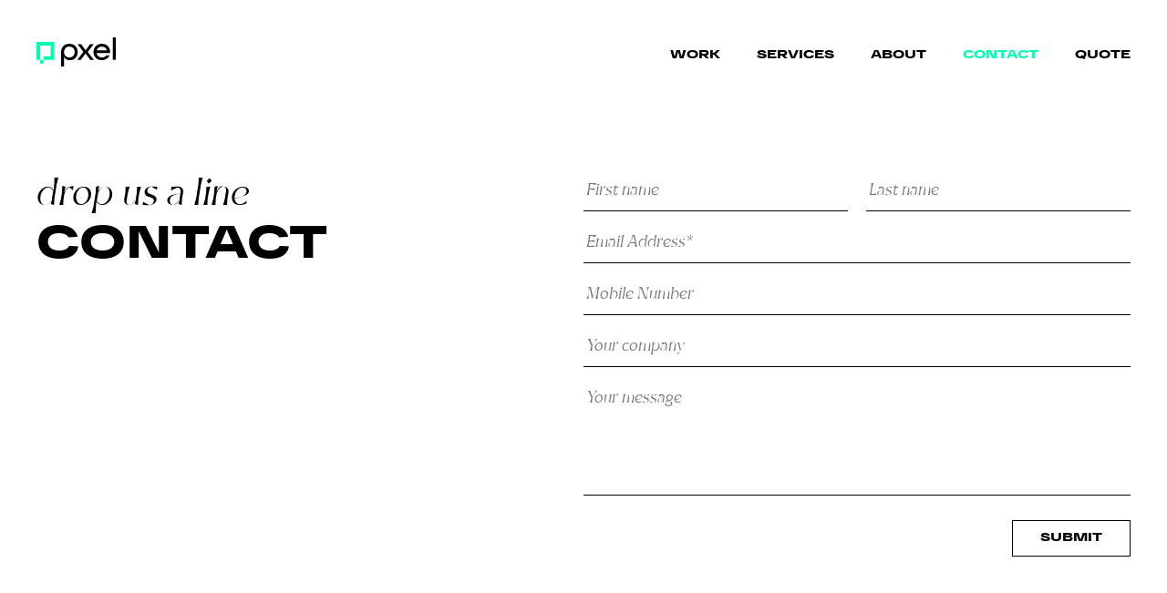

--- FILE ---
content_type: text/html; charset=UTF-8
request_url: https://www.pxel.com.au/contact/
body_size: 7168
content:
<!doctype html>
<html data-n-head-ssr lang="en" data-n-head="%7B%22lang%22:%7B%22ssr%22:%22en%22%7D%7D">
  <head>
    <title>Pxel • Brisbane Based Digital Agency</title><meta data-n-head="ssr" charset="utf-8"><meta data-n-head="ssr" name="viewport" content="width=device-width,initial-scale=1"><meta data-n-head="ssr" data-hid="description" name="description" content="Pxel is a Brisbane based digital agency that specialises in hand crafted, quality coded web apps, mobile apps, web development and more"><meta data-n-head="ssr" data-hid="apple-mobile-web-app-title" name="apple-mobile-web-app-title" content="pxel | brisbane based digital agency"><meta data-n-head="ssr" data-hid="og:site_name" name="og:site_name" property="og:site_name" content="pxel | brisbane based digital agency"><meta data-n-head="ssr" data-hid="og:url" name="og:url" property="og:url" content="https://www.pxel.com.au"><meta data-n-head="ssr" data-hid="og:title" name="og:title" property="og:title" content="pxel | brisbane based digital agency"><meta data-n-head="ssr" data-hid="og:description" name="og:description" property="og:description" content="Pxel is a Brisbane based full service digital agency that specialises in building custom websites and digital marketing."><meta data-n-head="ssr" data-hid="og:image" name="og:image" property="og:image" content="https://www.pxel.com.au/images/ogimage.png"><link data-n-head="ssr" rel="icon" data-hid="shortcut-icon" type="image/png" href="/icon.png" id="head-icon"><script data-n-head="ssr" src="https://plausible.io/js/plausible.js" defer data-domain="pxel.com.au"></script><link rel="preload" href="/_nuxt/e6279c2.js" as="script"><link rel="preload" href="/_nuxt/e529484.js" as="script"><link rel="preload" href="/_nuxt/d66205e.js" as="script"><link rel="preload" href="/_nuxt/63b8d27.js" as="script"><link rel="preload" href="/_nuxt/584bac1.js" as="script"><style data-vue-ssr-id="3133b3f4:0 517a8dd7:0 1a73ea6b:0 11d50ec0:0 96e58584:0 f7b6d15c:0 53d1f05c:0 57a9a708:0 49ae1450:0">:root{--c-black:#000;--c-white:#fff;--space-s:10px;--space-1:15px;--space-2:20px;--space-3:30px;--space-4:45px;--space-5:60px;--space-6:75px;--space-7:90px;--space-8:120px;--space-9:200px}:root,body.dark{--c-green:#00ffaf;--c-purple:#ae00ff;--c-orange:#ffae00}body.dark{--c-black:#fff;--c-white:#000}@font-face{font-family:celaraz;src:url(/fonts/celaraz/Celaraz-LightItalic.eot);src:url(/fonts/celaraz/Celaraz-LightItalic.eot?#iefix) format("embedded-opentype"),url(/fonts/celaraz/Celaraz-LightItalic.woff) format("woff"),url(/fonts/celaraz/Celaraz-LightItalic.ttf) format("truetype"),url(/fonts/celaraz/Celaraz-LightItalic.svg#Celaraz-LightItalic) format("svg");font-style:italic;font-weight:300;text-rendering:optimizeLegibility}@font-face{font-family:rfdewi;src:url(/fonts/rf-dewi/RFDewi-Regular.eot);src:url(/fonts/rf-dewi/RFDewi-Regular.eot?#iefix) format("embedded-opentype"),url(/fonts/rf-dewi/RFDewi-Regular.woff) format("woff"),url(/fonts/rf-dewi/RFDewi-Regular.ttf) format("truetype"),url(/fonts/rf-dewi/RFDewi-Regular.svg#RFDewi-Regular) format("svg");font-style:normal;font-weight:400;text-rendering:optimizeLegibility}@font-face{font-family:rfdewi;src:url(/fonts/rf-dewi/RFDewi-Bold.eot);src:url(/fonts/rf-dewi/RFDewi-Bold.eot?#iefix) format("embedded-opentype"),url(/fonts/rf-dewi/RFDewi-Bold.woff) format("woff"),url(/fonts/rf-dewi/RFDewi-Bold.ttf) format("truetype"),url(/fonts/rf-dewi/RFDewi-Bold.svg#RFDewi-Bold) format("svg");font-style:normal;font-weight:700;text-rendering:optimizeLegibility}@font-face{font-family:rfdewi-expanded;src:url(/fonts/rf-dewi/RFDewiExpanded-Black.eot);src:url(/fonts/rf-dewi/RFDewiExpanded-Black.eot?#iefix) format("embedded-opentype"),url(/fonts/rf-dewi/RFDewiExpanded-Black.woff) format("woff"),url(/fonts/rf-dewi/RFDewiExpanded-Black.ttf) format("truetype"),url(/fonts/rf-dewi/RFDewiExpanded-Black.svg#RFDewiExpanded-Black) format("svg");font-style:normal;font-weight:900;text-rendering:optimizeLegibility}*,:after,:before{box-sizing:border-box}blockquote,body,h1,h2,h3,h4,p{margin:0}body{min-height:100vh;scroll-behavior:smooth;text-rendering:optimizeSpeed;line-height:1.5}a:not([class]){-webkit-text-decoration-skip:ink;text-decoration-skip-ink:auto}img{max-width:100%;display:block}button,input,select,textarea{font:inherit}@media (prefers-reduced-motion:reduce){*{-webkit-animation-duration:NaNs!important;animation-duration:NaNs!important;-webkit-animation-iteration-count:1!important;animation-iteration-count:1!important;transition-duration:NaNs!important;scroll-behavior:auto!important}}a{text-decoration:none}body,html{overflow-x:hidden;min-height:100vh;background:#fff;background:var(--c-white)}*{cursor:url([data-uri]),auto}@media screen and (max-width:767px){*{cursor:auto}}::-moz-selection{background:#ae00ff;background:var(--c-purple);color:#fff;color:var(--c-white)}::selection{background:#ae00ff;background:var(--c-purple);color:#fff;color:var(--c-white)}.wrapper{position:relative;top:0}.py-4{padding-top:45px;padding-top:var(--space-4);padding-bottom:45px;padding-bottom:var(--space-4)}.py-8{padding-top:120px;padding-top:var(--space-8);padding-bottom:120px;padding-bottom:var(--space-8)}.pb-6{padding-bottom:75px;padding-bottom:var(--space-6)}.mt-1{margin-top:15px;margin-top:var(--space-1)}.mt-2{margin-top:20px;margin-top:var(--space-2)}.mt-3{margin-top:30px;margin-top:var(--space-3)}.mt-9{margin-top:200px;margin-top:var(--space-9)}.mb-1{margin-bottom:15px;margin-bottom:var(--space-1)}.mb-2{margin-bottom:20px;margin-bottom:var(--space-2)}.mb-3{margin-bottom:30px;margin-bottom:var(--space-3)}@media screen and (max-width:991px){.md--py-2{padding-top:20px;padding-top:var(--space-2);padding-bottom:20px;padding-bottom:var(--space-2)}.md--py-6{padding-top:75px;padding-top:var(--space-6);padding-bottom:75px;padding-bottom:var(--space-6)}}@media screen and (max-width:767px){.sm--py-3{padding-top:30px;padding-top:var(--space-3);padding-bottom:30px;padding-bottom:var(--space-3)}.sm--py-4{padding-bottom:45px;padding-bottom:var(--space-4)}.sm--pt-4,.sm--py-4{padding-top:45px;padding-top:var(--space-4)}.sm--pb-4{padding-bottom:45px;padding-bottom:var(--space-4)}.sm--mt-0{margin-top:0}}@media screen and (max-width:599px){.xs--mt-1{margin-top:15px;margin-top:var(--space-1)}}.text-right{text-align:right}.h-full{height:100%}@media screen and (max-width:767px){.sm--text-left{text-align:left}}.c-black{color:#000;color:var(--c-black)}.c-white{color:#fff;color:var(--c-white)}.c-brand{color:#00ffaf;color:var(--c-green)}.body,body,html,input,p,select,textarea{font-family:rfdewi,-apple-system,BlinkMacSystemFont,"Segoe UI",Roboto,Oxygen,Ubuntu,Cantarell,"Open Sans","Helvetica Neue",sans-serif;font-style:normal;font-weight:400;color:#000;color:var(--c-black);font-size:14px}.heading-huge{font-family:rfdewi-expanded,"Arial Black",-apple-system,BlinkMacSystemFont,"Segoe UI",Roboto,Oxygen,Ubuntu,Cantarell,"Open Sans","Helvetica Neue",sans-serif;font-style:normal;font-weight:900;text-transform:uppercase;font-size:120px;line-height:1.2em}@media screen and (max-width:767px){.heading-huge{font-size:34px}}.heading-xl{font-family:rfdewi-expanded,"Arial Black",-apple-system,BlinkMacSystemFont,"Segoe UI",Roboto,Oxygen,Ubuntu,Cantarell,"Open Sans","Helvetica Neue",sans-serif;font-style:normal;font-weight:900;text-transform:uppercase;font-size:60px;line-height:1.2em}@media screen and (max-width:767px){.heading-xl{font-size:34px}}.heading-lg{font-family:rfdewi-expanded,"Arial Black",-apple-system,BlinkMacSystemFont,"Segoe UI",Roboto,Oxygen,Ubuntu,Cantarell,"Open Sans","Helvetica Neue",sans-serif;font-style:normal;font-weight:900;text-transform:uppercase;font-size:50px;line-height:1.2em}@media screen and (max-width:767px){.heading-lg{font-size:30px}}.heading-md{font-family:rfdewi-expanded,"Arial Black",-apple-system,BlinkMacSystemFont,"Segoe UI",Roboto,Oxygen,Ubuntu,Cantarell,"Open Sans","Helvetica Neue",sans-serif;font-style:normal;font-weight:900;text-transform:uppercase;font-size:40px;line-height:1.2em}@media screen and (max-width:767px){.heading-md{font-size:30px}}.heading{font-family:rfdewi-expanded,"Arial Black",-apple-system,BlinkMacSystemFont,"Segoe UI",Roboto,Oxygen,Ubuntu,Cantarell,"Open Sans","Helvetica Neue",sans-serif;font-style:normal;font-weight:900;text-transform:uppercase;font-size:30px;line-height:1.2em}@media screen and (max-width:991px){.heading{font-size:24px}}@media screen and (max-width:767px){.heading{font-size:22px}}.heading-sm{font-family:rfdewi-expanded,"Arial Black",-apple-system,BlinkMacSystemFont,"Segoe UI",Roboto,Oxygen,Ubuntu,Cantarell,"Open Sans","Helvetica Neue",sans-serif;font-style:normal;font-weight:900;text-transform:uppercase;font-size:18px;line-height:1.2em}.heading-sm small{display:block}@media screen and (max-width:767px){.heading-sm{font-size:16px}}.menu-item{font-family:rfdewi-expanded,"Arial Black",-apple-system,BlinkMacSystemFont,"Segoe UI",Roboto,Oxygen,Ubuntu,Cantarell,"Open Sans","Helvetica Neue",sans-serif;font-style:normal;font-weight:900;text-transform:uppercase;font-size:13px;line-height:1.2em;transition:color .4s ease-out;color:#000;color:var(--c-black)}.menu-item.nuxt-link-exact-active,.menu-item:hover{color:#00ffaf;color:var(--c-green)}.quote{font-family:rfdewi-expanded,"Arial Black",-apple-system,BlinkMacSystemFont,"Segoe UI",Roboto,Oxygen,Ubuntu,Cantarell,"Open Sans","Helvetica Neue",sans-serif;font-style:normal;font-weight:900;font-size:30px;line-height:1.2em}@media screen and (max-width:767px){.quote{font-size:20px}}.fancy-huge{font-family:celaraz,Georgia,"Times New Roman",Times,serif;font-style:italic;font-weight:300;font-size:100px;line-height:1.2em}@media screen and (max-width:767px){.fancy-huge{font-size:24px}}.fancy-lg{font-family:celaraz,Georgia,"Times New Roman",Times,serif;font-style:italic;font-weight:300;font-size:42px;line-height:1.2em}@media screen and (max-width:767px){.fancy-lg{font-size:24px}}.fancy-md{font-family:celaraz,Georgia,"Times New Roman",Times,serif;font-style:italic;font-weight:300;font-size:30px;line-height:1.2em}@media screen and (max-width:991px){.fancy-md{font-size:24px}}@media screen and (max-width:767px){.fancy-md{font-size:22px}}.fancy-sm{font-family:celaraz,Georgia,"Times New Roman",Times,serif;font-style:italic;font-weight:300;font-size:18px;line-height:1.2em}@media screen and (max-width:767px){.fancy-sm{font-size:16px}}.body-md{font-size:18px}.body,.body-md{font-family:rfdewi,-apple-system,BlinkMacSystemFont,"Segoe UI",Roboto,Oxygen,Ubuntu,Cantarell,"Open Sans","Helvetica Neue",sans-serif;font-style:normal;font-weight:400;line-height:1.4em}.body{font-size:14px}.button{-moz-appearance:none;appearance:none;-webkit-appearance:none;cursor:pointer;display:inline-block;border:1px solid #000;border:1px solid var(--c-black);height:40px;background:0 0;border-radius:0;font-family:rfdewi-expanded,"Arial Black",-apple-system,BlinkMacSystemFont,"Segoe UI",Roboto,Oxygen,Ubuntu,Cantarell,"Open Sans","Helvetica Neue",sans-serif;font-style:normal;font-weight:900;font-size:13px;text-transform:uppercase;color:#000;color:var(--c-black);line-height:20px;padding:9px 30px 11px;transition:color .4s ease-out,background .4s ease-out}.button:hover{color:#00ffaf;color:var(--c-green);background:#000;background:var(--c-black)}.button-huge{-moz-appearance:none;appearance:none;-webkit-appearance:none;cursor:pointer;display:inline-block;border:1px solid #000;border:1px solid var(--c-black);height:80px;background:0 0;border-radius:0;font-family:rfdewi-expanded,"Arial Black",-apple-system,BlinkMacSystemFont,"Segoe UI",Roboto,Oxygen,Ubuntu,Cantarell,"Open Sans","Helvetica Neue",sans-serif;font-style:normal;font-weight:900;font-size:40px;text-transform:uppercase;color:#000;color:var(--c-black);line-height:20px;padding:9px 30px 11px;transition:color .4s ease-out,background .4s ease-out}.button-huge:hover{color:#00ffaf;color:var(--c-green);background:#000;background:var(--c-black)}:root{--grid-gap:40px;--grid-margin:70px}@media screen and (max-width:1349px){:root{--grid-gap:40px;--grid-margin:40px}}@media screen and (max-width:991px){:root{--grid-gap:30px;--grid-margin:30px}}@media screen and (max-width:767px){:root{--grid-gap:20px;--grid-margin:20px}}.container{padding:0 70px;padding:0 var(--grid-margin);width:100%;max-width:2160px;margin:0 auto;box-sizing:border-box}.grid-row{display:flex;flex:0,1,auto;flex-direction:row;flex-wrap:wrap;margin-right:-20px;margin-right:calc(var(--grid-gap)/2*-1);margin-left:-20px;margin-left:calc(var(--grid-gap)/2*-1)}.grid-col{flex-basis:auto}.grid-col,.grid-col-3{flex-grow:0;flex-shrink:0;padding-right:20px;padding-right:calc(var(--grid-gap)/2);padding-left:20px;padding-left:calc(var(--grid-gap)/2);box-sizing:border-box}.grid-col-3{flex-basis:25%;max-width:25%}.grid-col-4{flex-basis:33.33333%;max-width:33.33333%}.grid-col-4,.grid-col-4 .child-col-4{flex-grow:0;flex-shrink:0;padding-right:20px;padding-right:calc(var(--grid-gap)/2);padding-left:20px;padding-left:calc(var(--grid-gap)/2);box-sizing:border-box}.grid-col-4 .child-col-4{flex-basis:100%;max-width:100%}.grid-col-5{flex-basis:41.66667%;max-width:41.66667%}.grid-col-5,.grid-col-5 .child-col-4{flex-grow:0;flex-shrink:0;padding-right:20px;padding-right:calc(var(--grid-gap)/2);padding-left:20px;padding-left:calc(var(--grid-gap)/2);box-sizing:border-box}.grid-col-5 .child-col-4{flex-basis:80%;max-width:80%}.grid-col-6{flex-basis:50%;max-width:50%}.grid-col-6,.grid-col-6 .child-col-4{flex-grow:0;flex-shrink:0;padding-right:20px;padding-right:calc(var(--grid-gap)/2);padding-left:20px;padding-left:calc(var(--grid-gap)/2);box-sizing:border-box}.grid-col-6 .child-col-4{flex-basis:66.66667%;max-width:66.66667%}.grid-col-9{flex-basis:75%;max-width:75%}.grid-col-9,.grid-col-9 .child-col-4{flex-grow:0;flex-shrink:0;padding-right:20px;padding-right:calc(var(--grid-gap)/2);padding-left:20px;padding-left:calc(var(--grid-gap)/2);box-sizing:border-box}.grid-col-9 .child-col-4{flex-basis:44.44444%;max-width:44.44444%}.grid-col-10{flex-basis:83.33333%;max-width:83.33333%}.grid-col-10,.grid-col-10 .child-col-4{flex-grow:0;flex-shrink:0;padding-right:20px;padding-right:calc(var(--grid-gap)/2);padding-left:20px;padding-left:calc(var(--grid-gap)/2);box-sizing:border-box}.grid-col-10 .child-col-4{flex-basis:40%;max-width:40%}.grid-col-12{flex-basis:100%;max-width:100%}.grid-col-12,.grid-col-12 .child-col-4{flex-grow:0;flex-shrink:0;padding-right:20px;padding-right:calc(var(--grid-gap)/2);padding-left:20px;padding-left:calc(var(--grid-gap)/2);box-sizing:border-box}.grid-col-12 .child-col-4{flex-basis:33.33333%;max-width:33.33333%}.grid-col-offset-1{margin-left:8.33333%}.grid-col-offset-2{margin-left:16.66667%}@media only screen and (max-width:991px){.md--grid-col-12{flex-grow:0;flex-shrink:0;padding-right:20px;padding-right:calc(var(--grid-gap)/2);padding-left:20px;padding-left:calc(var(--grid-gap)/2);box-sizing:border-box;flex-basis:100%;max-width:100%}}@media only screen and (max-width:767px){.sm--grid-col-6{flex-grow:0;flex-shrink:0;padding-right:20px;padding-right:calc(var(--grid-gap)/2);padding-left:20px;padding-left:calc(var(--grid-gap)/2);box-sizing:border-box;flex-basis:50%;max-width:50%}.sm--grid-col-12,.sm--grid-col-12 .sm--child-col-12{flex-grow:0;flex-shrink:0;padding-right:20px;padding-right:calc(var(--grid-gap)/2);padding-left:20px;padding-left:calc(var(--grid-gap)/2);box-sizing:border-box;flex-basis:100%;max-width:100%}.sm--grid-col-offset-0{margin-left:0}}.row{flex-direction:row}.col,.row{display:flex;flex-wrap:wrap}.col{flex-direction:column}.between{justify-content:space-between}.around{justify-content:space-around}.center{justify-content:center}.start{justify-content:flex-start}.end{justify-content:flex-end}.align-center{align-items:center}.align-start{align-items:flex-start}.align-end{align-items:flex-end}.w-full{width:100%}@media screen and (max-width:767px){.sm--order-1{order:1}.sm--order-2{order:2}}.fade-enter-active,.fade-leave-active{transition:opacity .2s}.fade-enter,.fade-leave-to{opacity:0}.nuxt-progress{position:fixed;top:0;left:0;right:0;height:2px;width:0;opacity:1;transition:width .1s,opacity .4s;background-color:#000;z-index:999999}[data-v-6a95d484]:root{--c-black:#000;--c-white:#fff;--space-s:10px;--space-1:15px;--space-2:20px;--space-3:30px;--space-4:45px;--space-5:60px;--space-6:75px;--space-7:90px;--space-8:120px;--space-9:200px}[data-v-6a95d484]:root,body.dark[data-v-6a95d484]{--c-green:#00ffaf;--c-purple:#ae00ff;--c-orange:#ffae00}body.dark[data-v-6a95d484]{--c-black:#fff;--c-white:#000}header[data-v-6a95d484]{transition:box-shadow .4s ease-out,border .4s ease-out,height .3s ease-out;position:fixed;width:100%;display:flex;align-items:center;padding-top:1px;height:120px;background:#fff;background:var(--c-white);z-index:100;box-shadow:0;border-bottom:1px solid #fff;border-bottom:1px solid var(--c-white)}@media screen and (max-width:767px){header[data-v-6a95d484]{height:60px;align-items:flex-start}}header.scrolled[data-v-6a95d484],header.toggled[data-v-6a95d484]{border-bottom:1px solid #000;border-bottom:1px solid var(--c-black)}header.scrolled[data-v-6a95d484]{height:80px}@media screen and (max-width:767px){header.scrolled[data-v-6a95d484]{height:60px}}.dark header .logo-wrap[data-v-6a95d484] svg path.text{fill:#000;fill:var(--c-black)}@media screen and (max-width:767px){header .desktop-nav[data-v-6a95d484]{display:none}}header .mobile-nav[data-v-6a95d484]{display:none}@media screen and (max-width:767px){header .mobile-nav[data-v-6a95d484]{display:flex}}header .nav-toggle[data-v-6a95d484]{display:none}@media screen and (max-width:767px){header .nav-toggle[data-v-6a95d484]{transform-origin:center;position:absolute;top:0;right:-11px;z-index:10;display:flex;flex-direction:column;justify-content:center;align-items:center;float:right;-webkit-appearance:none;-moz-appearance:none;appearance:none;cursor:pointer;width:60px;height:60px;position:relative;background:0 0;border:0;outline:0;box-shadow:0}header .nav-toggle span[data-v-6a95d484]{transform-origin:center;position:relative;width:28px;height:3px;display:block;background:#000;background:var(--c-black)}header .nav-toggle span[data-v-6a95d484]:first-child{margin-bottom:8px}}@media screen and (max-width:767px){header nav[data-v-6a95d484]{z-index:5;position:absolute;top:0;flex-direction:column;width:100%;height:100vh;justify-content:center;left:0}}header nav a[data-v-6a95d484]{margin-left:40px}@media screen and (max-width:767px){header nav a[data-v-6a95d484]{cursor:pointer;width:100%;display:block;font-size:30px;margin-bottom:10px;margin-left:100px;padding-bottom:10px;border-bottom:1px solid #000}}[data-v-44cbe488]:root{--c-black:#000;--c-white:#fff;--space-s:10px;--space-1:15px;--space-2:20px;--space-3:30px;--space-4:45px;--space-5:60px;--space-6:75px;--space-7:90px;--space-8:120px;--space-9:200px}[data-v-44cbe488]:root,body.dark[data-v-44cbe488]{--c-green:#00ffaf;--c-purple:#ae00ff;--c-orange:#ffae00}body.dark[data-v-44cbe488]{--c-black:#fff;--c-white:#000}section.contact[data-v-44cbe488]{padding-top:150px;border-bottom:1px solid #000;padding-bottom:50px}section.contact .input-wrap input[data-v-44cbe488],section.contact .text-area-wrap textarea[data-v-44cbe488]{width:100%;outline:0;border:none;border-bottom:1px solid #000;padding:10px 3px}section.contact .text-area-wrap textarea[data-v-44cbe488]{resize:none}section.contact .form-wrap[data-v-44cbe488]{width:50%;padding:40px 0}@media screen and (max-width:991px){section.contact .form-wrap[data-v-44cbe488]{width:100%}}section.contact .wrap-left[data-v-44cbe488]{width:50%;padding-top:40px}@media screen and (max-width:599px){section.contact .wrap-left[data-v-44cbe488]{width:100%}}section.contact .input-wrap-50[data-v-44cbe488]{width:calc(50% - 10px)}@media screen and (max-width:599px){section.contact .input-wrap-50[data-v-44cbe488]{width:100%}}[data-v-2b4433e7]:root{--c-black:#000;--c-white:#fff;--space-s:10px;--space-1:15px;--space-2:20px;--space-3:30px;--space-4:45px;--space-5:60px;--space-6:75px;--space-7:90px;--space-8:120px;--space-9:200px}[data-v-2b4433e7]:root,body.dark[data-v-2b4433e7]{--c-green:#00ffaf;--c-purple:#ae00ff;--c-orange:#ffae00}body.dark[data-v-2b4433e7]{--c-black:#fff;--c-white:#000}.testimonial[data-v-2b4433e7]{padding:120px 0}@media screen and (max-width:767px){.testimonial[data-v-2b4433e7]{padding:60px 0}}@media screen and (max-width:767px){.testimonial h2[data-v-2b4433e7]{margin-bottom:40px}}.testimonial .author[data-v-2b4433e7]{margin-top:50px}@media screen and (max-width:767px){.testimonial .author[data-v-2b4433e7]{margin-top:40px}}.testimonial .author img[data-v-2b4433e7]{border-radius:40px;display:block;width:70px;height:auto}@media screen and (max-width:767px){.testimonial .author img[data-v-2b4433e7]{width:50px}}.testimonial .author .author-info[data-v-2b4433e7]{margin-left:20px}[data-v-d64c86b0]:root{--c-black:#000;--c-white:#fff;--space-s:10px;--space-1:15px;--space-2:20px;--space-3:30px;--space-4:45px;--space-5:60px;--space-6:75px;--space-7:90px;--space-8:120px;--space-9:200px}[data-v-d64c86b0]:root,body.dark[data-v-d64c86b0]{--c-green:#00ffaf;--c-purple:#ae00ff;--c-orange:#ffae00}body.dark[data-v-d64c86b0]{--c-black:#fff;--c-white:#000}.seperator[data-v-d64c86b0]{height:0;width:100%;border-top:1px solid #000;border-top:1px solid var(--c-black)}[data-v-0c6be548]:root{--c-black:#000;--c-white:#fff;--space-s:10px;--space-1:15px;--space-2:20px;--space-3:30px;--space-4:45px;--space-5:60px;--space-6:75px;--space-7:90px;--space-8:120px;--space-9:200px}[data-v-0c6be548]:root,body.dark[data-v-0c6be548]{--c-green:#00ffaf;--c-purple:#ae00ff;--c-orange:#ffae00}body.dark[data-v-0c6be548]{--c-black:#fff;--c-white:#000}footer[data-v-0c6be548]{padding:40px 0 80px}@media screen and (max-width:767px){footer[data-v-0c6be548]{padding:40px 0}}footer p a[data-v-0c6be548]{color:#000;color:var(--c-black);font-weight:700}@media screen and (max-width:767px){footer nav[data-v-0c6be548]{margin-bottom:30px}}footer nav a[data-v-0c6be548]{margin-left:40px}@media screen and (max-width:767px){footer nav a[data-v-0c6be548]{margin-left:0;margin-right:30px}}[data-v-06ee1e5f]:root{--c-black:#000;--c-white:#fff;--space-s:10px;--space-1:15px;--space-2:20px;--space-3:30px;--space-4:45px;--space-5:60px;--space-6:75px;--space-7:90px;--space-8:120px;--space-9:200px}[data-v-06ee1e5f]:root,body.dark[data-v-06ee1e5f]{--c-green:#00ffaf;--c-purple:#ae00ff;--c-orange:#ffae00}body.dark[data-v-06ee1e5f]{--c-black:#fff;--c-white:#000}.cursor[data-v-06ee1e5f]{opacity:0;top:0;left:0;-webkit-user-select:none;-moz-user-select:none;user-select:none;pointer-events:none;position:fixed;width:20px;height:20px;z-index:1000}@media screen and (max-width:767px){.cursor[data-v-06ee1e5f]{display:none!important}}.cursor.mouse-down .pointer[data-v-06ee1e5f]{border:3px solid #00ffaf;border:3px solid var(--c-green);background:0 0;border-top-left-radius:10px}.cursor.mouse-over .pointer[data-v-06ee1e5f]{border:3px solid #00ffaf;border:3px solid var(--c-green);background-color:transparent}.cursor.dark:not(.mouse-down):not(.mouse-over) .pointer[data-v-06ee1e5f]{background-color:#000;background-color:var(--c-black)}.cursor.dark .pointer[data-v-06ee1e5f]:not(.mouse-down){border-color:#000;border-color:var(--c-black)}.cursor.dark .title[data-v-06ee1e5f]{color:#000;color:var(--c-black)}.cursor.drag .pointer[data-v-06ee1e5f]{transform:rotate(-45deg) translate(-10px,-10px);border-bottom-right-radius:0;border-bottom-left-radius:0;border-top-left-radius:0;border-top-right-radius:0;box-shadow:5px 5px 0 #00ffaf,-5px -5px 0 #00ffaf;box-shadow:5px 5px 0 var(--c-green),-5px -5px 0 var(--c-green);background:0 0;border:0}.cursor .pointer[data-v-06ee1e5f]{transition:background .12s ease-out,border .12s ease-out,border-radius .12s ease-out;position:relative;background:#00ffaf;background:var(--c-green);width:20px;height:20px;border-top-right-radius:10px;border-bottom-right-radius:10px;border-bottom-left-radius:10px;border:0 solid #00ffaf;border:0 solid var(--c-green)}.cursor .title[data-v-06ee1e5f]{position:absolute;left:30px;top:0;line-height:20px;width:200px}.cursor .placeholder[data-v-06ee1e5f]{width:300px;height:auto;position:absolute;bottom:30px;left:0}</style><link rel="preload" href="/_nuxt/static/1665036284/contact/state.js" as="script"><link rel="preload" href="/_nuxt/static/1665036284/contact/payload.js" as="script"><link rel="preload" href="/_nuxt/static/1665036284/manifest.js" as="script">
  </head>
  <body class="light" data-n-head="%7B%22class%22:%7B%22ssr%22:%22light%22%7D%7D">
    <div data-server-rendered="true" id="__nuxt"><!----><div id="__layout"><div class="wrapper"><header data-v-6a95d484><div class="container" data-v-6a95d484><div class="grid-row between align-center" data-v-6a95d484><div class="grid-col sm--grid-col-6" data-v-6a95d484><a href="/" aria-label="pxel logo navigation to home" class="logo-wrap nuxt-link-active" data-v-6a95d484><svg width="87" height="32" viewBox="0 0 87 32" fill="none" xmlns="http://www.w3.org/2000/svg" data-v-6a95d484><path d="M26.9853 16.2258C26.9853 10.7014 30.7019 7.05319 36.0703 7.05319C41.4388 7.05319 45.2242 10.8751 45.2242 16.0869C45.2242 21.924 41.0258 25.1205 36.6554 25.1205C33.7647 25.1205 31.4934 23.8002 30.3234 21.7503H30.2545V32H26.9853V16.2258ZM30.2545 16.0869C30.2545 19.5613 32.5946 22.063 36.0703 22.063C39.5805 22.063 41.9206 19.5613 41.9206 16.0869C41.9206 12.6124 39.5805 10.1107 36.0703 10.1107C32.5946 10.1107 30.2545 12.6124 30.2545 16.0869Z" fill="black"></path> <path d="M44.777 24.6688L51.4875 15.9479L45.0523 7.50488H49.0786L53.8964 14.1759H53.9653L58.7831 7.50488H62.7062L56.2365 15.9479L62.9815 24.6688H58.9552L53.862 17.6851H53.7932L48.7001 24.6688H44.777Z" fill="black"></path> <path d="M65.9735 17.3029V17.3724C66.4553 20.2215 68.5889 22.063 71.6861 22.063C73.8885 22.063 75.4371 21.3681 76.4351 19.874H80.0485C78.7408 23.0706 75.6436 25.1205 71.6861 25.1205C66.3177 25.1205 62.5322 21.2986 62.5322 16.0869C62.5322 10.8751 66.3177 7.05319 71.6861 7.05319C77.0546 7.05319 80.7712 10.8751 80.7712 16.0869V17.3029H65.9735ZM66.0768 14.2801V14.3496H77.3299V14.2801C76.676 11.7437 74.5768 10.1107 71.6861 10.1107C68.7954 10.1107 66.7306 11.7437 66.0768 14.2801Z" fill="black"></path> <path d="M83.7307 24.6688V0H87V24.6688H83.7307Z" fill="black"></path> <path d="M19.5194 5.10229C19.5194 11.6691 19.5194 18.2341 19.5194 24.8009C19.4608 24.8026 19.4023 24.8044 19.3438 24.8044C16.2398 24.8044 13.1374 24.8044 10.0334 24.8044C9.29522 24.8044 8.55878 24.8044 7.82062 24.8061C7.81546 24.8026 7.81202 24.7974 7.80686 24.7939C7.80686 24.7383 7.80858 24.6828 7.80858 24.6272C7.80858 23.4319 7.80858 22.2367 7.80858 21.0432C7.80858 20.8573 7.80858 20.8573 7.99613 20.8573C8.02194 20.8573 8.04775 20.8573 8.07356 20.8573C10.5152 20.8573 12.9568 20.8573 15.3984 20.8573C15.4345 20.8573 15.4707 20.8556 15.5051 20.8573C15.5791 20.8626 15.6169 20.833 15.61 20.7548C15.6083 20.7253 15.61 20.6958 15.61 20.6662C15.61 16.8547 15.61 13.045 15.61 9.23345C15.61 9.20392 15.6083 9.17439 15.61 9.14485C15.6152 9.07189 15.5791 9.04236 15.5102 9.04757C15.481 9.04931 15.4517 9.04757 15.4225 9.04757C11.6474 9.04757 7.87396 9.04757 4.09885 9.04757C3.91301 9.04757 3.91301 9.04757 3.91301 9.23519C3.91301 14.3722 3.91301 19.5092 3.91301 24.6463C3.91301 24.6949 3.91473 24.7453 3.91473 24.7939C3.90957 24.7974 3.90613 24.8026 3.90097 24.8061C2.66898 24.8061 1.43699 24.8061 0.203283 24.8044C-0.0152405 24.8044 0.000245363 24.82 0.000245363 24.6046C0.000245363 18.1698 0.000245363 11.7351 0.000245363 5.30207C0.000245363 5.08318 -0.0152405 5.09882 0.199841 5.09882C6.58519 5.09882 12.9723 5.09882 19.3576 5.09882C19.4161 5.09882 19.4677 5.10055 19.5194 5.10229Z" fill="#00FFAF"></path> <path d="M3.91129 28.7392C3.90957 28.6871 3.90785 28.635 3.90785 28.5829C3.90785 27.379 3.90785 26.1768 3.90785 24.9729C3.90785 24.9173 3.90613 24.8617 3.90613 24.8061C3.91129 24.8026 3.91473 24.7974 3.91989 24.7939C5.21555 24.7939 6.51292 24.7939 7.80857 24.7939C7.81374 24.7974 7.81718 24.8026 7.82234 24.8061C7.82234 26.0361 7.82062 27.2643 7.82062 28.4943C7.82062 28.5759 7.81718 28.6576 7.81718 28.7392C6.51292 28.7392 5.21211 28.7392 3.91129 28.7392Z" fill="#00FFAF"></path></svg></a></div> <div class="grid-col sm--grid-col-6" data-v-6a95d484><button aria-label="Mobile Navigation Button Toggle" class="nav-toggle" data-v-6a95d484><span data-v-6a95d484></span><span data-v-6a95d484></span></button> <nav class="desktop-nav row between align-center" data-v-6a95d484><a href="/work" class="menu-item" data-v-6a95d484>Work</a> <a href="/services" class="menu-item" data-v-6a95d484>Services</a> <a href="/about" class="menu-item" data-v-6a95d484>About</a> <a href="/contact" aria-current="page" class="menu-item nuxt-link-exact-active nuxt-link-active" data-v-6a95d484>Contact</a> <a href="/quote" class="menu-item" data-v-6a95d484>Quote</a></nav> <!----></div></div></div></header> <div><section class="contact" data-v-44cbe488><div class="container" data-v-44cbe488><div class="grid-row" data-v-44cbe488><div class="grid-col-12" data-v-44cbe488><div class="contact-wrap row between" data-v-44cbe488><div class="wrap-left" data-v-44cbe488><h3 class="fancy-lg" data-v-44cbe488>drop us a line</h3> <h3 class="heading-lg" data-v-44cbe488>Contact</h3></div> <div class="form-wrap" data-v-44cbe488><div class="w-full" data-v-44cbe488 data-v-44cbe488><form class='w-full' data-v-44cbe488 method='post' name='contact_form'><div class="wrap-50 row between w-full mb-1" data-v-44cbe488><div class="input-wrap input-wrap-50" data-v-44cbe488><input name="first_name" placeholder="First name" class="fancy-sm" data-v-44cbe488></div> <div class="input-wrap input-wrap-50 xs--mt-1" data-v-44cbe488><input name="last_name" placeholder="Last name" class="fancy-sm" data-v-44cbe488></div></div> <div class="input-wrap mb-1" data-v-44cbe488><input name="email_address" type="email" aria-required="" placeholder="Email Address*" class="fancy-sm" data-v-44cbe488></div> <div class="input-wrap mb-1" data-v-44cbe488><input name="phone_number" type="tel" placeholder="Mobile Number" class="fancy-sm" data-v-44cbe488></div> <div class="input-wrap mb-1" data-v-44cbe488><input name="company" placeholder="Your company" class="fancy-sm" data-v-44cbe488></div> <div class="text-area-wrap" data-v-44cbe488><textarea name="message" cols="30" rows="5" placeholder="Your message" class="fancy-sm" data-v-44cbe488></textarea></div> <input type="hidden" name="form-name" value="contact_form" data-v-44cbe488> <div class="wrap row end mt-2" data-v-44cbe488><button type="submit" class="button" data-v-44cbe488>Submit</button></div></form></div></div></div></div></div></div></section> <section class="testimonial" data-v-2b4433e7><div class="container" data-v-2b4433e7><div class="grid-row" data-v-2b4433e7><div class="grid-col-6 sm--grid-col-12" data-v-2b4433e7><h3 class="fancy-md" data-v-2b4433e7>kind words</h3> <h2 class="heading-md" data-v-2b4433e7>Our clients</h2></div> <div class="grid-col-6 sm--grid-col-12" data-v-2b4433e7><blockquote class="quote" data-v-2b4433e7>“We’ve used pxel for 5+ years to assist with development overflow. They’re fast, reliable and always produce good quality, clean code.”</blockquote> <div class="author row align-center" data-v-2b4433e7><img src="/images/paul-h.jpg" width="210" height="210" alt="picture of Paul Holstein" data-v-2b4433e7> <div class="author-info" data-v-2b4433e7><h3 class="heading-sm" data-v-2b4433e7>Paul Holstein</h3> <h4 class="body caps" data-v-2b4433e7>Director @ <strong data-v-2b4433e7>Brandrally</strong></h4></div></div></div></div></div></section></div> <div class="seperator" data-v-d64c86b0></div> <footer data-v-0c6be548><div class="container" data-v-0c6be548><div class="grid-row" data-v-0c6be548><div class="grid-col-6 sm--grid-col-12 sm--order-2" data-v-0c6be548><div class="row" data-v-0c6be548><p data-v-0c6be548>© <a href="/" class="nuxt-link-active" data-v-0c6be548>Pxel</a> 2021.</p></div></div> <div class="grid-col-6 text-right sm--text-left sm--grid-col-12 sm--order-1" data-v-0c6be548><nav data-v-0c6be548><a target="_blank" href="https://twitter.com/pxeldigital" class="menu-item" data-v-0c6be548>TW</a> <a target="_blank" href="https://instagram.com/pxel.com.au" class="menu-item" data-v-0c6be548>IG</a> <a target="_blank" href="https://facebook.com/pxeldigital" class="menu-item" data-v-0c6be548>FB</a> <a href="/privacy" class="menu-item" data-v-0c6be548>Privacy</a></nav></div></div></div></footer> <div class="cursor" data-v-06ee1e5f><!----> <div class="pointer" data-v-06ee1e5f></div> <!----></div></div></div></div><script defer src="/_nuxt/static/1665036284/contact/state.js"></script><script src="/_nuxt/e6279c2.js" defer></script><script src="/_nuxt/584bac1.js" defer></script><script src="/_nuxt/e529484.js" defer></script><script src="/_nuxt/d66205e.js" defer></script><script src="/_nuxt/63b8d27.js" defer></script>
  <script defer src="https://static.cloudflareinsights.com/beacon.min.js/vcd15cbe7772f49c399c6a5babf22c1241717689176015" integrity="sha512-ZpsOmlRQV6y907TI0dKBHq9Md29nnaEIPlkf84rnaERnq6zvWvPUqr2ft8M1aS28oN72PdrCzSjY4U6VaAw1EQ==" data-cf-beacon='{"version":"2024.11.0","token":"f8361c6e26ec490697d5c21799fc5523","r":1,"server_timing":{"name":{"cfCacheStatus":true,"cfEdge":true,"cfExtPri":true,"cfL4":true,"cfOrigin":true,"cfSpeedBrain":true},"location_startswith":null}}' crossorigin="anonymous"></script>
</body>
</html>


--- FILE ---
content_type: application/javascript; charset=UTF-8
request_url: https://www.pxel.com.au/_nuxt/d66205e.js
body_size: 89651
content:
/*! For license information please see LICENSES */
(window.webpackJsonp=window.webpackJsonp||[]).push([[36],{0:function(t,e,n){"use strict";n.d(e,"d",(function(){return y})),n.d(e,"l",(function(){return _})),n.d(e,"n",(function(){return x})),n.d(e,"m",(function(){return w})),n.d(e,"f",(function(){return C})),n.d(e,"b",(function(){return E})),n.d(e,"s",(function(){return T})),n.d(e,"h",(function(){return k})),n.d(e,"i",(function(){return O})),n.d(e,"e",(function(){return F})),n.d(e,"r",(function(){return S})),n.d(e,"k",(function(){return P})),n.d(e,"t",(function(){return M})),n.d(e,"o",(function(){return B})),n.d(e,"q",(function(){return j})),n.d(e,"g",(function(){return L})),n.d(e,"c",(function(){return $})),n.d(e,"j",(function(){return N})),n.d(e,"p",(function(){return I})),n.d(e,"a",(function(){return V})),n.d(e,"v",(function(){return K})),n.d(e,"u",(function(){return G}));n(47),n(34),n(50),n(51),n(71),n(28),n(72);var r=n(25),o=n(9),l=n(26),c=n(27),f=(n(58),n(12),n(38),n(275),n(29),n(60),n(39),n(42),n(30),n(31),n(48),n(32),n(78),n(140),n(188),n(230),n(95),n(118),n(280),n(59),n(77),n(1)),h=n(16);function d(object,t){var e=Object.keys(object);if(Object.getOwnPropertySymbols){var n=Object.getOwnPropertySymbols(object);t&&(n=n.filter((function(t){return Object.getOwnPropertyDescriptor(object,t).enumerable}))),e.push.apply(e,n)}return e}function m(t){for(var i=1;i<arguments.length;i++){var source=null!=arguments[i]?arguments[i]:{};i%2?d(Object(source),!0).forEach((function(e){Object(l.a)(t,e,source[e])})):Object.getOwnPropertyDescriptors?Object.defineProperties(t,Object.getOwnPropertyDescriptors(source)):d(Object(source)).forEach((function(e){Object.defineProperty(t,e,Object.getOwnPropertyDescriptor(source,e))}))}return t}function v(t,e){var n="undefined"!=typeof Symbol&&t[Symbol.iterator]||t["@@iterator"];if(!n){if(Array.isArray(t)||(n=function(t,e){if(!t)return;if("string"==typeof t)return D(t,e);var n=Object.prototype.toString.call(t).slice(8,-1);"Object"===n&&t.constructor&&(n=t.constructor.name);if("Map"===n||"Set"===n)return Array.from(t);if("Arguments"===n||/^(?:Ui|I)nt(?:8|16|32)(?:Clamped)?Array$/.test(n))return D(t,e)}(t))||e&&t&&"number"==typeof t.length){n&&(t=n);var i=0,r=function(){};return{s:r,n:function(){return i>=t.length?{done:!0}:{done:!1,value:t[i++]}},e:function(t){throw t},f:r}}throw new TypeError("Invalid attempt to iterate non-iterable instance.\nIn order to be iterable, non-array objects must have a [Symbol.iterator]() method.")}var o,l=!0,c=!1;return{s:function(){n=n.call(t)},n:function(){var t=n.next();return l=t.done,t},e:function(t){c=!0,o=t},f:function(){try{l||null==n.return||n.return()}finally{if(c)throw o}}}}function D(t,e){(null==e||e>t.length)&&(e=t.length);for(var i=0,n=new Array(e);i<e;i++)n[i]=t[i];return n}function y(t){var e=arguments.length>1&&void 0!==arguments[1]?arguments[1]:"";return function(){var n=arguments.length>0&&void 0!==arguments[0]?arguments[0]:e;return void 0===t[n]&&(t[n]=0),t[n]++}}function _(t){f.a.config.errorHandler&&f.a.config.errorHandler(t)}function x(t){return t.then((function(t){return t.default||t}))}function w(t){return t.$options&&"function"==typeof t.$options.fetch&&!t.$options.fetch.length}function C(t){var e,n=arguments.length>1&&void 0!==arguments[1]?arguments[1]:[],r=t.$children||[],o=v(r);try{for(o.s();!(e=o.n()).done;){var l=e.value;l.$fetch?n.push(l):l.$children&&C(l,n)}}catch(t){o.e(t)}finally{o.f()}return n}function E(t,e){if(e||!t.options.__hasNuxtData){var n=t.options._originDataFn||t.options.data||function(){return{}};t.options._originDataFn=n,t.options.data=function(){var data=n.call(this,this);return this.$ssrContext&&(e=this.$ssrContext.asyncData[t.cid]),m(m({},data),e)},t.options.__hasNuxtData=!0,t._Ctor&&t._Ctor.options&&(t._Ctor.options.data=t.options.data)}}function T(t){return t.options&&t._Ctor===t||(t.options?(t._Ctor=t,t.extendOptions=t.options):(t=f.a.extend(t))._Ctor=t,!t.options.name&&t.options.__file&&(t.options.name=t.options.__file)),t}function k(t){var e=arguments.length>1&&void 0!==arguments[1]&&arguments[1],n=arguments.length>2&&void 0!==arguments[2]?arguments[2]:"components";return Array.prototype.concat.apply([],t.matched.map((function(t,r){return Object.keys(t[n]).map((function(o){return e&&e.push(r),t[n][o]}))})))}function O(t){var e=arguments.length>1&&void 0!==arguments[1]&&arguments[1];return k(t,e,"instances")}function F(t,e){return Array.prototype.concat.apply([],t.matched.map((function(t,n){return Object.keys(t.components).reduce((function(r,o){return t.components[o]?r.push(e(t.components[o],t.instances[o],t,o,n)):delete t.components[o],r}),[])})))}function S(t,e){return Promise.all(F(t,function(){var t=Object(o.a)(regeneratorRuntime.mark((function t(n,r,o,l){var c,f;return regeneratorRuntime.wrap((function(t){for(;;)switch(t.prev=t.next){case 0:if("function"!=typeof n||n.options){t.next=11;break}return t.prev=1,t.next=4,n();case 4:n=t.sent,t.next=11;break;case 7:throw t.prev=7,t.t0=t.catch(1),t.t0&&"ChunkLoadError"===t.t0.name&&"undefined"!=typeof window&&window.sessionStorage&&(c=Date.now(),(!(f=parseInt(window.sessionStorage.getItem("nuxt-reload")))||f+6e4<c)&&(window.sessionStorage.setItem("nuxt-reload",c),window.location.reload(!0))),t.t0;case 11:return o.components[l]=n=T(n),t.abrupt("return","function"==typeof e?e(n,r,o,l):n);case 13:case"end":return t.stop()}}),t,null,[[1,7]])})));return function(e,n,r,o){return t.apply(this,arguments)}}()))}function P(t){return A.apply(this,arguments)}function A(){return(A=Object(o.a)(regeneratorRuntime.mark((function t(e){return regeneratorRuntime.wrap((function(t){for(;;)switch(t.prev=t.next){case 0:if(e){t.next=2;break}return t.abrupt("return");case 2:return t.next=4,S(e);case 4:return t.abrupt("return",m(m({},e),{},{meta:k(e).map((function(t,n){return m(m({},t.options.meta),(e.matched[n]||{}).meta)}))}));case 5:case"end":return t.stop()}}),t)})))).apply(this,arguments)}function M(t,e){return R.apply(this,arguments)}function R(){return(R=Object(o.a)(regeneratorRuntime.mark((function t(e,n){var o,l,f,d;return regeneratorRuntime.wrap((function(t){for(;;)switch(t.prev=t.next){case 0:return e.context||(e.context={isStatic:!0,isDev:!1,isHMR:!1,app:e,payload:n.payload,error:n.error,base:e.router.options.base,env:{}},n.ssrContext&&(e.context.ssrContext=n.ssrContext),e.context.redirect=function(t,path,n){if(t){e.context._redirected=!0;var o=Object(r.a)(path);if("number"==typeof t||"undefined"!==o&&"object"!==o||(n=path||{},path=t,o=Object(r.a)(path),t=302),"object"===o&&(path=e.router.resolve(path).route.fullPath),!/(^[.]{1,2}\/)|(^\/(?!\/))/.test(path))throw path=Object(h.f)(path,n),window.location.replace(path),new Error("ERR_REDIRECT");e.context.next({path:path,query:n,status:t})}},e.context.nuxtState=window.__NUXT__),t.next=3,Promise.all([P(n.route),P(n.from)]);case 3:o=t.sent,l=Object(c.a)(o,2),f=l[0],d=l[1],n.route&&(e.context.route=f),n.from&&(e.context.from=d),e.context.next=n.next,e.context._redirected=!1,e.context._errored=!1,e.context.isHMR=!1,e.context.params=e.context.route.params||{},e.context.query=e.context.route.query||{};case 15:case"end":return t.stop()}}),t)})))).apply(this,arguments)}function B(t,e){return!t.length||e._redirected||e._errored?Promise.resolve():j(t[0],e).then((function(){return B(t.slice(1),e)}))}function j(t,e){var n;return(n=2===t.length?new Promise((function(n){t(e,(function(t,data){t&&e.error(t),n(data=data||{})}))})):t(e))&&n instanceof Promise&&"function"==typeof n.then?n:Promise.resolve(n)}function L(base,t){if("hash"===t)return window.location.hash.replace(/^#\//,"");base=decodeURI(base).slice(0,-1);var path=decodeURI(window.location.pathname);base&&path.startsWith(base)&&(path=path.slice(base.length));var e=(path||"/")+window.location.search+window.location.hash;return Object(h.d)(e)}function $(t,e){return function(t,e){for(var n=new Array(t.length),i=0;i<t.length;i++)"object"===Object(r.a)(t[i])&&(n[i]=new RegExp("^(?:"+t[i].pattern+")$",W(e)));return function(e,r){for(var path="",data=e||{},o=(r||{}).pretty?X:encodeURIComponent,l=0;l<t.length;l++){var c=t[l];if("string"!=typeof c){var f=data[c.name||"pathMatch"],h=void 0;if(null==f){if(c.optional){c.partial&&(path+=c.prefix);continue}throw new TypeError('Expected "'+c.name+'" to be defined')}if(Array.isArray(f)){if(!c.repeat)throw new TypeError('Expected "'+c.name+'" to not repeat, but received `'+JSON.stringify(f)+"`");if(0===f.length){if(c.optional)continue;throw new TypeError('Expected "'+c.name+'" to not be empty')}for(var d=0;d<f.length;d++){if(h=o(f[d]),!n[l].test(h))throw new TypeError('Expected all "'+c.name+'" to match "'+c.pattern+'", but received `'+JSON.stringify(h)+"`");path+=(0===d?c.prefix:c.delimiter)+h}}else{if(h=c.asterisk?Y(f):o(f),!n[l].test(h))throw new TypeError('Expected "'+c.name+'" to match "'+c.pattern+'", but received "'+h+'"');path+=c.prefix+h}}else path+=c}return path}}(function(t,e){var n,r=[],o=0,l=0,path="",c=e&&e.delimiter||"/";for(;null!=(n=z.exec(t));){var f=n[0],h=n[1],d=n.index;if(path+=t.slice(l,d),l=d+f.length,h)path+=h[1];else{var m=t[l],v=n[2],D=n[3],y=n[4],_=n[5],x=n[6],w=n[7];path&&(r.push(path),path="");var C=null!=v&&null!=m&&m!==v,E="+"===x||"*"===x,T="?"===x||"*"===x,k=n[2]||c,pattern=y||_;r.push({name:D||o++,prefix:v||"",delimiter:k,optional:T,repeat:E,partial:C,asterisk:Boolean(w),pattern:pattern?H(pattern):w?".*":"[^"+U(k)+"]+?"})}}l<t.length&&(path+=t.substr(l));path&&r.push(path);return r}(t,e),e)}function N(t,e){var n={},r=m(m({},t),e);for(var o in r)String(t[o])!==String(e[o])&&(n[o]=!0);return n}function I(t){var e;if(t.message||"string"==typeof t)e=t.message||t;else try{e=JSON.stringify(t,null,2)}catch(n){e="[".concat(t.constructor.name,"]")}return m(m({},t),{},{message:e,statusCode:t.statusCode||t.status||t.response&&t.response.status||500})}window.onNuxtReadyCbs=[],window.onNuxtReady=function(t){window.onNuxtReadyCbs.push(t)};var z=new RegExp(["(\\\\.)","([\\/.])?(?:(?:\\:(\\w+)(?:\\(((?:\\\\.|[^\\\\()])+)\\))?|\\(((?:\\\\.|[^\\\\()])+)\\))([+*?])?|(\\*))"].join("|"),"g");function X(t,e){var n=e?/[?#]/g:/[/?#]/g;return encodeURI(t).replace(n,(function(t){return"%"+t.charCodeAt(0).toString(16).toUpperCase()}))}function Y(t){return X(t,!0)}function U(t){return t.replace(/([.+*?=^!:${}()[\]|/\\])/g,"\\$1")}function H(t){return t.replace(/([=!:$/()])/g,"\\$1")}function W(t){return t&&t.sensitive?"":"i"}function V(t,e,n){t.$options[e]||(t.$options[e]=[]),t.$options[e].includes(n)||t.$options[e].push(n)}var K=h.c;h.h,h.b;function G(t){try{window.history.scrollRestoration=t}catch(t){}}},112:function(t,e,n){"use strict";var r=0;function o(){return Math.pow(2,++r)}e.boolean=o(),e.booleanish=o(),e.overloadedBoolean=o(),e.number=o(),e.spaceSeparated=o(),e.commaSeparated=o(),e.commaOrSpaceSeparated=o()},117:function(t,e,n){"use strict";n(46),n(12),n(28),n(39),n(38),n(59),n(77),n(48),n(29),n(47),n(30),n(32),n(34),n(50),n(51),n(31);var r=n(1);function o(t,e){var n="undefined"!=typeof Symbol&&t[Symbol.iterator]||t["@@iterator"];if(!n){if(Array.isArray(t)||(n=function(t,e){if(!t)return;if("string"==typeof t)return l(t,e);var n=Object.prototype.toString.call(t).slice(8,-1);"Object"===n&&t.constructor&&(n=t.constructor.name);if("Map"===n||"Set"===n)return Array.from(t);if("Arguments"===n||/^(?:Ui|I)nt(?:8|16|32)(?:Clamped)?Array$/.test(n))return l(t,e)}(t))||e&&t&&"number"==typeof t.length){n&&(t=n);var i=0,r=function(){};return{s:r,n:function(){return i>=t.length?{done:!0}:{done:!1,value:t[i++]}},e:function(t){throw t},f:r}}throw new TypeError("Invalid attempt to iterate non-iterable instance.\nIn order to be iterable, non-array objects must have a [Symbol.iterator]() method.")}var o,c=!0,f=!1;return{s:function(){n=n.call(t)},n:function(){var t=n.next();return c=t.done,t},e:function(t){f=!0,o=t},f:function(){try{c||null==n.return||n.return()}finally{if(f)throw o}}}}function l(t,e){(null==e||e>t.length)&&(e=t.length);for(var i=0,n=new Array(e);i<e;i++)n[i]=t[i];return n}var c=window.requestIdleCallback||function(t){var e=Date.now();return setTimeout((function(){t({didTimeout:!1,timeRemaining:function(){return Math.max(0,50-(Date.now()-e))}})}),1)},f=window.cancelIdleCallback||function(t){clearTimeout(t)},h=window.IntersectionObserver&&new window.IntersectionObserver((function(t){t.forEach((function(t){var e=t.intersectionRatio,link=t.target;e<=0||!link.__prefetch||link.__prefetch()}))}));e.a={name:"NuxtLink",extends:r.a.component("RouterLink"),props:{prefetch:{type:Boolean,default:!0},noPrefetch:{type:Boolean,default:!1}},mounted:function(){this.prefetch&&!this.noPrefetch&&(this.handleId=c(this.observe,{timeout:2e3}))},beforeDestroy:function(){f(this.handleId),this.__observed&&(h.unobserve(this.$el),delete this.$el.__prefetch)},methods:{observe:function(){h&&this.shouldPrefetch()&&(this.$el.__prefetch=this.prefetchLink.bind(this),h.observe(this.$el),this.__observed=!0)},shouldPrefetch:function(){var t=this.$router.resolve(this.to,this.$route,this.append);return t.resolved.matched.map((function(t){return t.components.default})).filter((function(e){return t.href||"function"==typeof e&&!e.options&&!e.__prefetched})).length},canPrefetch:function(){var t=navigator.connection;return!(this.$nuxt.isOffline||t&&((t.effectiveType||"").includes("2g")||t.saveData))},getPrefetchComponents:function(){return this.$router.resolve(this.to,this.$route,this.append).resolved.matched.map((function(t){return t.components.default})).filter((function(t){return"function"==typeof t&&!t.options&&!t.__prefetched}))},prefetchLink:function(){if(this.canPrefetch()){h.unobserve(this.$el);var t,e=o(this.getPrefetchComponents());try{for(e.s();!(t=e.n()).done;){var n=t.value,r=n();r instanceof Promise&&r.catch((function(){})),n.__prefetched=!0}}catch(t){e.e(t)}finally{e.f()}if(!this.$root.isPreview){var l=this.$router.resolve(this.to,this.$route,this.append).href;this.$nuxt&&this.$nuxt.fetchPayload(l,!0).catch((function(){}))}}}}}},141:function(t,e,n){"use strict";t.exports=function(t){return t.toLowerCase()}},143:function(t,e,n){"use strict";e.a={}},144:function(t,e,n){"use strict";var r={name:"ClientOnly",functional:!0,props:{placeholder:String,placeholderTag:{type:String,default:"div"}},render:function(t,e){var n=e.parent,r=e.slots,o=e.props,l=r(),c=l.default;void 0===c&&(c=[]);var f=l.placeholder;return n._isMounted?c:(n.$once("hook:mounted",(function(){n.$forceUpdate()})),o.placeholderTag&&(o.placeholder||f)?t(o.placeholderTag,{class:["client-only-placeholder"]},o.placeholder||f):c.length>0?c.map((function(){return t(!1)})):t(!1))}};t.exports=r},146:function(t,e,n){"use strict";e.html=n(312),e.svg=n(315),e.normalize=n(141),e.find=n(317)},148:function(t,e,n){"use strict";function r(t,e){for(var i=0;i<e.length;i++){var n=e[i];n.enumerable=n.enumerable||!1,n.configurable=!0,"value"in n&&(n.writable=!0),Object.defineProperty(t,n.key,n)}}n.d(e,"a",(function(){return k}));var o,l,c,f,h,d,m,v,D,y,_,x,w,C=function(){return"undefined"!=typeof window},E=function(){return o||C()&&(o=window.gsap)&&o.registerPlugin&&o},T=(Date.now,function(t){var e=f.querySelector(".ScrollSmoother-wrapper");return e||((e=f.createElement("div")).classList.add("ScrollSmoother-wrapper"),t.parentNode.insertBefore(e,t),e.appendChild(t)),e}),k=function(){function t(e){var n=this;l||t.register(o)||console.warn("Please gsap.registerPlugin(ScrollSmoother)"),e=this.vars=e||{},y&&y.kill(),y=this;var content,r,C,E,k,O,F,S,P,A,M,R,B,j,L=e,$=L.smoothTouch,N=L.onUpdate,I=L.onStop,z=L.smooth,X=L.onFocusIn,Y=L.normalizeScroll,U="undefined"!=typeof ResizeObserver&&new ResizeObserver((function(){return E.refresh()})),H=e.effectsPrefix||"",W=D.getScrollFunc(c),V=1===D.isTouch?!0===$?.8:parseFloat($)||0:0===z||!1===z?0:parseFloat(z)||.8,K=0,G=0,J=1,Q=x(0),Z=function(){return Q.update(-K)},tt={y:0},et=function(){return content.style.overflow="visible"},nt=function(t){t.update();var e=t.getTween();e&&(e.pause(),e._time=e._dur,e._tTime=e._tDur),B=!1,t.animation.progress(t.progress,!0)},it=function(t,e){(t!==K&&!A||e)&&(V&&(content.style.transform="matrix3d(1, 0, 0, 0, 0, 1, 0, 0, 0, 0, 1, 0, 0, "+t+", 0, 1)",content._gsap.y=t+"px"),G=t-K,K=t,D.isUpdating||D.update())},ot=function(t){return arguments.length?(t<0&&(t=0),tt.y=-t,B=!0,A?K=-t:it(-t),W(t),this):-K},at=function(t){r.scrollTop=0,t.target.contains&&t.target.contains(r)||X&&!1===X(n,t)||(D.isInViewport(t.target)||t.target===j||n.scrollTo(t.target,!1,"center center"),j=t.target)},st=function(t,e){var n,r,l,c;k.forEach((function(e){n=e.pins,c=e.markers,t.forEach((function(t){e.trigger&&t.trigger&&e!==t&&(t.trigger===e.trigger||t.pinnedContainer===e.trigger||e.trigger.contains(t.trigger))&&(r=t.start,l=(r-e.start-e.offset)/e.ratio-(r-e.start),n.forEach((function(p){return l-=p.distance/e.ratio-p.distance})),t.setPositions(r+l,t.end+l),t.markerStart&&c.push(o.quickSetter([t.markerStart,t.markerEnd],"y","px")),t.pin&&t.end>0&&(l=t.end-t.start,n.push({start:t.start,end:t.end,distance:l,trig:t}),e.setPositions(e.start,e.end+l),e.vars.onRefresh(e)))}))}))},ut=function(){et(),requestAnimationFrame(et),k&&(k.forEach((function(t){var e=t.start,n=t.auto?Math.min(D.maxScroll(t.scroller),t.end):e+(t.end-e)/t.ratio,r=(n-t.end)/2;e-=r,n-=r,t.offset=r||1e-4,t.pins.length=0,t.setPositions(Math.min(e,n),Math.max(e,n)),t.vars.onRefresh(t)})),st(D.sort())),Q.reset()},lt=function(){return D.addEventListener("refresh",ut)},ct=function(){return k&&k.forEach((function(t){return t.vars.onRefresh(t)}))},ft=function(){return k&&k.forEach((function(t){return t.vars.onRefreshInit(t)})),ct},pt=function(t,e,n,r){return function(){var o="function"==typeof e?e(n,r):e;return o||0===o||(o=r.getAttribute("data-"+H+t)||("speed"===t?1:0)),r.setAttribute("data-"+H+t,o),"auto"===o?o:parseFloat(o)}},ht=function(t,e,n,l){var f,d,m,y,x,w,C=pt("speed",e,l,t),E=pt("lag",n,l,t),T=o.getProperty(t,"y"),O=t._gsap,F=function(){e=C(),n=E(),f=parseFloat(e)||1,x=(m="auto"===e)?0:.5,y&&y.kill(),y=n&&o.to(t,{ease:_,overwrite:!1,y:"+=0",duration:n}),d&&(d.ratio=f,d.autoSpeed=m)},S=function(){O.y=T+"px",O.renderTransform(1),F()},P=[],A=[],M=0,R=function(e){if(m){S();var n=function(t,progress){var e,n,r=t.parentNode||h,o=t.getBoundingClientRect(),l=r.getBoundingClientRect(),f=l.top-o.top,d=l.bottom-o.bottom,m=(Math.abs(f)>Math.abs(d)?f:d)/(1-progress),v=-m*progress;return m>0&&(n=.5==(e=l.height/(c.innerHeight+l.height))?2*l.height:2*Math.min(l.height,-m*e/(2*e-1))*(progress||1),v+=progress?-n*progress:-n/2,m+=n),{change:m,offset:v}}(t,v(0,1,-e.start/(e.end-e.start)));M=n.change,w=n.offset}else M=(e.end-e.start)*(1-f),w=0;P.forEach((function(p){return M-=p.distance*(1-f)})),e.vars.onUpdate(e),y&&y.progress(1)};return F(),(1!==f||m||y)&&(R(d=D.create({trigger:m?t.parentNode:t,scroller:r,scrub:!0,refreshPriority:-999,onRefreshInit:S,onRefresh:R,onKill:function(t){var i=k.indexOf(t);i>=0&&k.splice(i,1),S()},onUpdate:function(t){var e,n,r,l,c=T+M*(t.progress-x),i=P.length,f=0;if(t.offset){if(i){for(n=-K,r=t.end;i--;){if((e=P[i]).trig.isActive||n>=e.start&&n<=e.end)return void(y&&(e.trig.progress+=e.trig.direction<0?.001:-.001,e.trig.update(0,0,1),y.resetTo("y",parseFloat(O.y),-G,!0),J&&y.progress(1)));n>e.end&&(f+=e.distance),r-=e.distance}c=T+f+M*((o.utils.clamp(t.start,t.end,n)-t.start-f)/(r-t.start)-x)}l=c+w,c=Math.round(1e5*l)/1e5||0,A.length&&!m&&A.forEach((function(t){return t(c-f)})),y?(y.resetTo("y",c,-G,!0),J&&y.progress(1)):(O.y=c+"px",O.renderTransform(1))}}})),o.core.getCache(d.trigger).stRevert=ft,d.startY=T,d.pins=P,d.markers=A,d.ratio=f,d.autoSpeed=m,t.style.willChange="transform"),d};function gt(){return C=content.clientHeight,content.style.overflow="visible",d.style.height=C+"px",C-c.innerHeight}lt(),D.addEventListener("killAll",lt),o.delayedCall(.5,(function(){return J=0})),this.scrollTop=ot,this.scrollTo=function(t,e,r){var p=o.utils.clamp(0,D.maxScroll(c),isNaN(t)?n.offset(t,r):+t);e?A?o.to(n,{duration:V,scrollTop:p,overwrite:"auto",ease:_}):W(p):ot(p)},this.offset=function(t,e){var n,r=(t=m(t)[0]).style.cssText,l=D.create({trigger:t,start:e||"top top"});return k&&st([l]),n=l.start,l.kill(!1),t.style.cssText=r,o.core.getCache(t).uncache=1,n},this.content=function(element){if(arguments.length){var t=m(element||"#smooth-content")[0]||d.children[0];return t!==content&&(P=(content=t).getAttribute("style")||"",U&&U.observe(content),o.set(content,{overflow:"visible",width:"100%",boxSizing:"border-box",y:"+=0"}),V||o.set(content,{clearProps:"transform"})),this}return content},this.wrapper=function(element){return arguments.length?(r=m(element||"#smooth-wrapper")[0]||T(content),S=r.getAttribute("style")||"",gt(),o.set(r,V?{overflow:"hidden",position:"fixed",height:"100%",width:"100%",top:0,left:0,right:0,bottom:0}:{overflow:"visible",position:"relative",width:"100%",height:"auto",top:"auto",bottom:"auto",left:"auto",right:"auto"}),this):r},this.effects=function(t,e){var n;if(k||(k=[]),!t)return k.slice(0);(t=m(t)).forEach((function(t){for(var i=k.length;i--;)k[i].trigger===t&&k[i].kill()}));var i,r,o=e=e||{},l=o.speed,c=o.lag,f=[];for(i=0;i<t.length;i++)(r=ht(t[i],l,c,i))&&f.push(r);return(n=k).push.apply(n,f),f},this.sections=function(t,e){var n;if(O||(O=[]),!t)return O.slice(0);var r=m(t).map((function(t){return D.create({trigger:t,start:"top 120%",end:"bottom -20%",onToggle:function(e){t.style.opacity=e.isActive?"1":"0",t.style.pointerEvents=e.isActive?"all":"none"}})}));return e&&e.add?(n=O).push.apply(n,r):O=r.slice(0),r},this.content(e.content),this.wrapper(e.wrapper),this.render=function(t){return it(t||0===t?t:K)},this.getVelocity=function(){return Q.getVelocity(-K)},D.scrollerProxy(r,{scrollTop:ot,scrollHeight:function(){return gt()&&d.scrollHeight},fixedMarkers:!1!==e.fixedMarkers&&!!V,content:content,getBoundingClientRect:function(){return{top:0,left:0,width:c.innerWidth,height:c.innerHeight}}}),D.defaults({scroller:r});var mt=D.getAll().filter((function(t){return t.scroller===c||t.scroller===r}));mt.forEach((function(t){return t.revert(!0)})),E=D.create({animation:o.fromTo(tt,{y:0},{y:function(){return-gt()},immediateRender:!1,ease:"none",data:"ScrollSmoother",duration:100,onUpdate:function(){if(this._dur){var t=B;t&&(nt(E),tt.y=K),it(tt.y,t),Z(),N&&!A&&N(this)}}}),onRefreshInit:function(){if(k){var t=D.getAll().filter((function(t){return!!t.pin}));k.forEach((function(e){e.vars.pinnedContainer||t.forEach((function(t){if(t.pin.contains(e.trigger)){var n=e.vars;n.pinnedContainer=t.pin,e.vars=null,e.init(n,e.animation)}}))}))}R=K,tt.y=r.scrollTop=0},id:"ScrollSmoother",scroller:c,invalidateOnRefresh:!0,start:0,refreshPriority:-9999,end:gt,onScrubComplete:function(){Q.reset(),I&&I(n)},scrub:V||!0,onRefresh:function(t){nt(t),tt.y=-W(),it(tt.y),J||t.animation.progress(o.utils.clamp(0,1,R/-t.end))}}),this.smooth=function(t){return arguments.length&&(V=t||0),arguments.length?E.scrubDuration(t):E.getTween()?E.getTween().duration():0},E.getTween()&&(E.getTween().vars.ease=e.ease||_),this.scrollTrigger=E,e.effects&&this.effects(!0===e.effects?"[data-"+H+"speed], [data-"+H+"lag]":e.effects,{}),e.sections&&this.sections(!0===e.sections?"[data-section]":e.sections),mt.forEach((function(t){t.vars.scroller=r,t.init(t.vars,t.animation)})),this.paused=function(t,e){return arguments.length?(!!A!==t&&(t?(E.getTween()&&E.getTween().pause(),W(-K),Q.reset(),(M=D.normalizeScroll())&&M.disable(),(A=D.observe({preventDefault:!0,type:"wheel,touch,scroll",debounce:!1,allowClicks:!0,onChangeY:function(){return ot(-K)}})).nested=w(h,"wheel,touch,scroll",!0,!1!==e)):(A.nested.kill(),A.kill(),A=0,M&&M.enable(),E.progress=(-K-E.start)/(E.end-E.start),nt(E))),this):!!A},this.kill=function(){n.paused(!1),nt(E),E.kill();for(var t=(k||[]).concat(O||[]),i=t.length;i--;)t[i].kill();D.scrollerProxy(r),D.removeEventListener("killAll",lt),D.removeEventListener("refresh",ut),d.style.removeProperty("height"),r.style.cssText=S,content.style.cssText=P;var e=D.defaults({});e&&e.scroller===r&&D.defaults({scroller:c}),n.normalizer&&D.normalizeScroll(!1),clearInterval(F),y=null,U&&U.disconnect(),c.removeEventListener("focusin",at)},this.refresh=function(t,e){return E.refresh(t,e)},Y&&(this.normalizer=D.normalizeScroll(!0===Y?{debounce:!0,content:!V&&content}:Y)),D.config(e),"overscrollBehavior"in c.getComputedStyle(d)&&o.set([d,h],{overscrollBehavior:"none"}),"scrollBehavior"in c.getComputedStyle(d)&&o.set([d,h],{scrollBehavior:"auto"}),c.addEventListener("focusin",at),F=setInterval(Z,250),"loading"===f.readyState||requestAnimationFrame((function(){return D.refresh()}))}var e,n,k;return t.register=function(e){return l||(o=e||E(),C()&&window.document&&(c=window,f=document,h=f.documentElement,d=f.body),o&&(m=o.utils.toArray,v=o.utils.clamp,_=o.parseEase("expo"),D=o.core.globals().ScrollTrigger,o.core.globals("ScrollSmoother",t),d&&D&&([c,f,h,d],x=D.core._getVelocityProp,w=D.core._inputObserver,t.refresh=D.refresh,l=1))),l},e=t,(n=[{key:"progress",get:function(){return this.scrollTrigger?this.scrollTrigger.animation._time/100:0}}])&&r(e.prototype,n),k&&r(e,k),t}();k.version="3.11.0",k.create=function(t){return y&&t&&y.content()===m(t.content)[0]?y:new k(t)},k.get=function(){return y},E()&&o.registerPlugin(k)},149:function(t,e,n){"use strict";function r(t,e){for(var i=0;i<e.length;i++){var n=e[i];n.enumerable=n.enumerable||!1,n.configurable=!0,"value"in n&&(n.writable=!0),Object.defineProperty(t,n.key,n)}}n.d(e,"a",(function(){return Qe}));var o,l,c,f,h,d,m,v,D,y,_,x,w=function(){return o||"undefined"!=typeof window&&(o=window.gsap)&&o.registerPlugin&&o},C=1,E=[],T=[],k=[],O=Date.now,F=function(t,e){return e},S=function(element,t){return~k.indexOf(element)&&k[k.indexOf(element)+1][t]},P=function(t){return!!~y.indexOf(t)},A=function(element,t,e,n,r){return element.addEventListener(t,e,{passive:!n,capture:!!r})},M=function(element,t,e,n){return element.removeEventListener(t,e,!!n)},R="scrollLeft",B="scrollTop",j=function(){return _&&_.isPressed||T.cache++},L=function(t,e){var n=function n(r){if(r||0===r){C&&(c.history.scrollRestoration="manual");var o=_&&_.isPressed;r=n.v=Math.round(r)||(_&&_.iOS?1:0),t(r),n.cacheID=T.cache,o&&F("ss",r)}else(e||T.cache!==n.cacheID||F("ref"))&&(n.cacheID=T.cache,n.v=t());return n.v+n.offset};return n.offset=0,t&&n},$={s:R,p:"left",p2:"Left",os:"right",os2:"Right",d:"width",d2:"Width",a:"x",sc:L((function(t){return arguments.length?c.scrollTo(t,N.sc()):c.pageXOffset||f.scrollLeft||h.scrollLeft||d.scrollLeft||0}))},N={s:B,p:"top",p2:"Top",os:"bottom",os2:"Bottom",d:"height",d2:"Height",a:"y",op:$,sc:L((function(t){return arguments.length?c.scrollTo($.sc(),t):c.pageYOffset||f.scrollTop||h.scrollTop||d.scrollTop||0}))},I=function(t){return o.utils.toArray(t)[0]||("string"==typeof t&&!1!==o.config().nullTargetWarn?console.warn("Element not found:",t):null)},z=function(element,t){var s=t.s,e=t.sc,i=T.indexOf(element),n=e===N.sc?1:2;return!~i&&(i=T.push(element)-1),T[i+n]||(T[i+n]=L(S(element,s),!0)||(P(element)?e:L((function(t){return arguments.length?element[s]=t:element[s]}))))},X=function(t,e,n){var r=t,o=t,l=O(),c=l,f=e||50,h=Math.max(500,3*f),d=function(t,e){var h=O();e||h-l>f?(o=r,r=t,c=l,l=h):n?r+=t:r=o+(t-o)/(h-c)*(l-c)};return{update:d,reset:function(){o=r=n?0:r,c=l=0},getVelocity:function(t){var e=c,f=o,m=O();return(t||0===t)&&t!==r&&d(t),l===c||m-c>h?0:(r+(n?f:-f))/((n?m:l)-e)*1e3}}},Y=function(t,e){return e&&!t._gsapAllow&&t.preventDefault(),t.changedTouches?t.changedTouches[0]:t},U=function(a){var t=Math.max.apply(Math,a),e=Math.min.apply(Math,a);return Math.abs(t)>=Math.abs(e)?t:e},H=function(){var t,data,e,n;(D=o.core.globals().ScrollTrigger)&&D.core&&(t=D.core,data=t.bridge||{},e=t._scrollers,n=t._proxies,e.push.apply(e,T),n.push.apply(n,k),T=e,k=n,F=function(t,e){return data[t](e)})},W=function(t){return(o=t||w())&&"undefined"!=typeof document&&document.body&&(c=window,f=document,h=f.documentElement,d=f.body,y=[c,f,h,d],o.utils.clamp,v="onpointerenter"in d?"pointer":"mouse",m=V.isTouch=c.matchMedia&&c.matchMedia("(hover: none), (pointer: coarse)").matches?1:"ontouchstart"in c||navigator.maxTouchPoints>0||navigator.msMaxTouchPoints>0?2:0,x=V.eventTypes=("ontouchstart"in h?"touchstart,touchmove,touchcancel,touchend":"onpointerdown"in h?"pointerdown,pointermove,pointercancel,pointerup":"mousedown,mousemove,mouseup,mouseup").split(","),setTimeout((function(){return C=0}),500),H(),l=1),l};$.op=N,T.cache=0;var V=function(){function t(t){this.init(t)}var e,n,y;return t.prototype.init=function(t){l||W(o)||console.warn("Please gsap.registerPlugin(Observer)"),D||H();var e=t.tolerance,n=t.dragMinimum,r=t.type,y=t.target,w=t.lineHeight,C=t.debounce,T=t.preventDefault,k=t.onStop,F=t.onStopDelay,S=t.ignore,R=t.wheelSpeed,B=t.event,L=t.onDragStart,V=t.onDragEnd,K=t.onDrag,G=t.onPress,J=t.onRelease,Q=t.onRight,Z=t.onLeft,tt=t.onUp,et=t.onDown,nt=t.onChangeX,it=t.onChangeY,ot=t.onChange,at=t.onToggleX,st=t.onToggleY,ut=t.onHover,lt=t.onHoverEnd,ct=t.onMove,ft=t.ignoreCheck,pt=t.isNormalizer,ht=t.onGestureStart,gt=t.onGestureEnd,mt=t.onWheel,vt=t.onEnable,Dt=t.onDisable,yt=t.onClick,bt=t.scrollSpeed,_t=t.capture,xt=t.allowClicks,wt=t.lockAxis,Ct=t.onLockAxis;this.target=y=I(y)||h,this.vars=t,S&&(S=o.utils.toArray(S)),e=e||1e-9,n=n||0,R=R||1,bt=bt||1,r=r||"wheel,touch,pointer",C=!1!==C,w||(w=parseFloat(c.getComputedStyle(d).lineHeight)||22);var Et,Tt,kt,Ot,Ft,St,Pt,At=this,Mt=0,Rt=0,Bt=z(y,$),jt=z(y,N),Lt=Bt(),$t=jt(),Nt=~r.indexOf("touch")&&!~r.indexOf("pointer")&&"pointerdown"===x[0],It=P(y),zt=y.ownerDocument||f,Xt=[0,0,0],Yt=[0,0,0],Ut=0,Ht=function(){return Ut=O()},qt=function(t,e){return(At.event=t)&&S&&~S.indexOf(t.target)||e&&Nt&&"touch"!==t.pointerType||ft&&ft(t,e)},Wt=function(){var t=At.deltaX=U(Xt),n=At.deltaY=U(Yt),r=Math.abs(t)>=e,o=Math.abs(n)>=e;ot&&(r||o)&&ot(At,t,n,Xt,Yt),r&&(Q&&At.deltaX>0&&Q(At),Z&&At.deltaX<0&&Z(At),nt&&nt(At),at&&At.deltaX<0!=Mt<0&&at(At),Mt=At.deltaX,Xt[0]=Xt[1]=Xt[2]=0),o&&(et&&At.deltaY>0&&et(At),tt&&At.deltaY<0&&tt(At),it&&it(At),st&&At.deltaY<0!=Rt<0&&st(At),Rt=At.deltaY,Yt[0]=Yt[1]=Yt[2]=0),(Ot||kt)&&(ct&&ct(At),kt&&(K(At),kt=!1),Ot=!1),St&&!(St=!1)&&Ct&&Ct(At),Ft&&(mt(At),Ft=!1),Et=0},Vt=function(t,e,n){Xt[n]+=t,Yt[n]+=e,At._vx.update(t),At._vy.update(e),C?Et||(Et=requestAnimationFrame(Wt)):Wt()},Kt=function(t,e){"y"!==Pt&&(Xt[2]+=t,At._vx.update(t,!0)),"x"!==Pt&&(Yt[2]+=e,At._vy.update(e,!0)),wt&&!Pt&&(At.axis=Pt=Math.abs(t)>Math.abs(e)?"x":"y",St=!0),C?Et||(Et=requestAnimationFrame(Wt)):Wt()},Gt=function(t){if(!qt(t,1)){var e=(t=Y(t,T)).clientX,r=t.clientY,o=e-At.x,l=r-At.y,c=At.isDragging;At.x=e,At.y=r,(c||Math.abs(At.startX-e)>=n||Math.abs(At.startY-r)>=n)&&(K&&(kt=!0),c||(At.isDragging=!0),Kt(o,l),c||L&&L(At))}},Jt=At.onPress=function(t){qt(t,1)||(At.axis=Pt=null,Tt.pause(),At.isPressed=!0,t=Y(t),Mt=Rt=0,At.startX=At.x=t.clientX,At.startY=At.y=t.clientY,At._vx.reset(),At._vy.reset(),A(pt?y:zt,x[1],Gt,T,!0),At.deltaX=At.deltaY=0,G&&G(At))},Qt=function(t){if(!qt(t,1)){M(pt?y:zt,x[1],Gt,!0);var e=At.isDragging&&(Math.abs(At.x-At.startX)>3||Math.abs(At.y-At.startY)>3),n=Y(t);e||(At._vx.reset(),At._vy.reset(),T&&xt&&o.delayedCall(.08,(function(){if(O()-Ut>300&&!t.defaultPrevented)if(t.target.click)t.target.click();else if(zt.createEvent){var e=zt.createEvent("MouseEvents");e.initMouseEvent("click",!0,!0,c,1,n.screenX,n.screenY,n.clientX,n.clientY,!1,!1,!1,!1,0,null),t.target.dispatchEvent(e)}}))),At.isDragging=At.isGesturing=At.isPressed=!1,k&&!pt&&Tt.restart(!0),V&&e&&V(At),J&&J(At,e)}},Zt=function(t){return t.touches&&t.touches.length>1&&(At.isGesturing=!0)&&ht(t,At.isDragging)},te=function(){return(At.isGesturing=!1)||gt(At)},ee=function(t){if(!qt(t)){var e=Bt(),n=jt();Vt((e-Lt)*bt,(n-$t)*bt,1),Lt=e,$t=n,k&&Tt.restart(!0)}},ne=function(t){if(!qt(t)){t=Y(t,T),mt&&(Ft=!0);var e=(1===t.deltaMode?w:2===t.deltaMode?c.innerHeight:1)*R;Vt(t.deltaX*e,t.deltaY*e,0),k&&!pt&&Tt.restart(!0)}},re=function(t){if(!qt(t)){var e=t.clientX,n=t.clientY,r=e-At.x,o=n-At.y;At.x=e,At.y=n,Ot=!0,(r||o)&&Kt(r,o)}},ie=function(t){At.event=t,ut(At)},oe=function(t){At.event=t,lt(At)},ae=function(t){return qt(t)||Y(t,T)&&yt(At)};Tt=At._dc=o.delayedCall(F||.25,(function(){At._vx.reset(),At._vy.reset(),Tt.pause(),k&&k(At)})).pause(),At.deltaX=At.deltaY=0,At._vx=X(0,50,!0),At._vy=X(0,50,!0),At.scrollX=Bt,At.scrollY=jt,At.isDragging=At.isGesturing=At.isPressed=!1,At.enable=function(t){return At.isEnabled||(A(It?zt:y,"scroll",j),r.indexOf("scroll")>=0&&A(It?zt:y,"scroll",ee,T,_t),r.indexOf("wheel")>=0&&A(y,"wheel",ne,T,_t),(r.indexOf("touch")>=0&&m||r.indexOf("pointer")>=0)&&(A(y,x[0],Jt,T,_t),A(zt,x[2],Qt),A(zt,x[3],Qt),xt&&A(y,"click",Ht,!1,!0),yt&&A(y,"click",ae),ht&&A(zt,"gesturestart",Zt),gt&&A(zt,"gestureend",te),ut&&A(y,v+"enter",ie),lt&&A(y,v+"leave",oe),ct&&A(y,v+"move",re)),At.isEnabled=!0,t&&t.type&&Jt(t),vt&&vt(At)),At},At.disable=function(){At.isEnabled&&(E.filter((function(t){return t!==At&&P(t.target)})).length||M(It?zt:y,"scroll",j),At.isPressed&&(At._vx.reset(),At._vy.reset(),M(pt?y:zt,x[1],Gt,!0)),M(It?zt:y,"scroll",ee,_t),M(y,"wheel",ne,_t),M(y,x[0],Jt,_t),M(zt,x[2],Qt),M(zt,x[3],Qt),M(y,"click",Ht,!0),M(y,"click",ae),M(zt,"gesturestart",Zt),M(zt,"gestureend",te),M(y,v+"enter",ie),M(y,v+"leave",oe),M(y,v+"move",re),At.isEnabled=At.isPressed=At.isDragging=!1,Dt&&Dt(At))},At.kill=function(){At.disable();var i=E.indexOf(At);i>=0&&E.splice(i,1),_===At&&(_=0)},E.push(At),pt&&P(y)&&(_=At),At.enable(B)},e=t,(n=[{key:"velocityX",get:function(){return this._vx.getVelocity()}},{key:"velocityY",get:function(){return this._vy.getVelocity()}}])&&r(e.prototype,n),y&&r(e,y),t}();V.version="3.11.0",V.create=function(t){return new V(t)},V.register=W,V.getAll=function(){return E.slice()},V.getById=function(t){return E.filter((function(e){return e.vars.id===t}))[0]},w()&&o.registerPlugin(V);var K,G,J,Q,Z,tt,et,nt,it,ot,at,st,ut,lt,ct,ft,pt,ht,gt,mt,vt,Dt,yt,bt,_t,xt,wt,Ct,Et,Tt,kt,Ot,Ft=1,St=Date.now,Pt=St(),At=0,Mt=0,Rt=function(){return lt=1},Bt=function(){return lt=0},jt=function(t){return t},Lt=function(t){return Math.round(1e5*t)/1e5||0},$t=function(){return"undefined"!=typeof window},Nt=function(){return K||$t()&&(K=window.gsap)&&K.registerPlugin&&K},It=function(t){return!!~et.indexOf(t)},zt=function(element){return S(element,"getBoundingClientRect")||(It(element)?function(){return We.width=J.innerWidth,We.height=J.innerHeight,We}:function(){return ue(element)})},Xt=function(element,t){var s=t.s,e=t.d2,n=t.d,a=t.a;return(s="scroll"+e)&&(a=S(element,s))?a()-zt(element)()[n]:It(element)?(Z[s]||tt[s])-(J["inner"+e]||Z["client"+e]||tt["client"+e]):element[s]-element["offset"+e]},Yt=function(t,e){for(var i=0;i<gt.length;i+=3)(!e||~e.indexOf(gt[i+1]))&&t(gt[i],gt[i+1],gt[i+2])},Ut=function(t){return"string"==typeof t},Ht=function(t){return"function"==typeof t},qt=function(t){return"number"==typeof t},Wt=function(t){return"object"==typeof t},Vt=function(t,e,n){return t&&t.progress(e?0:1)&&n&&t.pause()},Kt=function(t,e){if(t.enabled){var n=e(t);n&&n.totalTime&&(t.callbackAnimation=n)}},Gt=Math.abs,Jt="left",Qt="right",Zt="bottom",te="width",ee="height",ne="padding",re="margin",ie="Width",oe="px",ae=function(element){return J.getComputedStyle(element)},se=function(t,e){for(var p in e)p in t||(t[p]=e[p]);return t},ue=function(element,t){var e=t&&"matrix(1, 0, 0, 1, 0, 0)"!==ae(element)[ct]&&K.to(element,{x:0,y:0,xPercent:0,yPercent:0,rotation:0,rotationX:0,rotationY:0,scale:1,skewX:0,skewY:0}).progress(1),n=element.getBoundingClientRect();return e&&e.progress(0).kill(),n},le=function(element,t){var e=t.d2;return element["offset"+e]||element["client"+e]||0},ce=function(t){var p,a=[],e=t.labels,n=t.duration();for(p in e)a.push(e[p]/n);return a},fe=function(t){var e=K.utils.snap(t),a=Array.isArray(t)&&t.slice(0).sort((function(a,b){return a-b}));return a?function(t,n,r){var i;if(void 0===r&&(r=.001),!n)return e(t);if(n>0){for(t-=r,i=0;i<a.length;i++)if(a[i]>=t)return a[i];return a[i-1]}for(i=a.length,t+=r;i--;)if(a[i]<=t)return a[i];return a[0]}:function(n,r,o){void 0===o&&(o=.001);var l=e(n);return!r||Math.abs(l-n)<o||l-n<0==r<0?l:e(r<0?n-t:n+t)}},pe=function(t,element,e,n){return e.split(",").forEach((function(e){return t(element,e,n)}))},he=function(element,t,e,n,r){return element.addEventListener(t,e,{passive:!n,capture:!!r})},de=function(element,t,e,n){return element.removeEventListener(t,e,!!n)},ge=function(t,e,n){return n&&n.wheelHandler&&t(e,"wheel",n)},me={startColor:"green",endColor:"red",indent:0,fontSize:"16px",fontWeight:"normal"},ve={toggleActions:"play",anticipatePin:0},De={top:0,left:0,center:.5,bottom:1,right:1},ye=function(t,e){if(Ut(t)){var n=t.indexOf("="),r=~n?+(t.charAt(n-1)+1)*parseFloat(t.substr(n+1)):0;~n&&(t.indexOf("%")>n&&(r*=e/100),t=t.substr(0,n-1)),t=r+(t in De?De[t]*e:~t.indexOf("%")?parseFloat(t)*e/100:parseFloat(t)||0)}return t},be=function(t,e,n,r,o,l,c,f){var h=o.startColor,d=o.endColor,m=o.fontSize,v=o.indent,D=o.fontWeight,y=Q.createElement("div"),_=It(n)||"fixed"===S(n,"pinType"),x=-1!==t.indexOf("scroller"),w=_?tt:n,C=-1!==t.indexOf("start"),E=C?h:d,T="border-color:"+E+";font-size:"+m+";color:"+E+";font-weight:"+D+";pointer-events:none;white-space:nowrap;font-family:sans-serif,Arial;z-index:1000;padding:4px 8px;border-width:0;border-style:solid;";return T+="position:"+((x||f)&&_?"fixed;":"absolute;"),(x||f||!_)&&(T+=(r===N?Qt:Zt)+":"+(l+parseFloat(v))+"px;"),c&&(T+="box-sizing:border-box;text-align:left;width:"+c.offsetWidth+"px;"),y._isStart=C,y.setAttribute("class","gsap-marker-"+t+(e?" marker-"+e:"")),y.style.cssText=T,y.innerText=e||0===e?t+"-"+e:t,w.children[0]?w.insertBefore(y,w.children[0]):w.appendChild(y),y._offset=y["offset"+r.op.d2],_e(y,0,r,C),y},_e=function(marker,t,e,n){var r={display:"block"},o=e[n?"os2":"p2"],l=e[n?"p2":"os2"];marker._isFlipped=n,r[e.a+"Percent"]=n?-100:0,r[e.a]=n?"1px":0,r["border"+o+ie]=1,r["border"+l+ie]=0,r[e.p]=t+"px",K.set(marker,r)},xe=[],we={},Ce=function(){return St()-At>34&&Ie()},Ee=function(){(!yt||!yt.isPressed||yt.startX>tt.clientWidth)&&(T.cache++,Tt||(Tt=requestAnimationFrame(Ie)),At||Pe("scrollStart"),At=St())},Te=function(){xt=J.innerWidth,_t=J.innerHeight},ke=function(){T.cache++,!ut&&!Dt&&!Q.fullscreenElement&&!Q.webkitFullscreenElement&&(!bt||xt!==J.innerWidth||Math.abs(J.innerHeight-_t)>.25*J.innerHeight)&&nt.restart(!0)},Oe={},Fe=[],Se=function t(){return de(Qe,"scrollEnd",t)||Le(!0)},Pe=function(t){return Oe[t]&&Oe[t].map((function(t){return t()}))||Fe},Ae=[],Me=function(t){for(var i=0;i<Ae.length;i+=5)(!t||Ae[i+4]&&Ae[i+4].query===t)&&(Ae[i].style.cssText=Ae[i+1],Ae[i].getBBox&&Ae[i].setAttribute("transform",Ae[i+2]||""),Ae[i+3].uncache=1)},Re=function(t,e){var n;for(ft=0;ft<xe.length;ft++)!(n=xe[ft])||e&&n._ctx!==e||(t?n.kill(1):n.revert(!0,!0));e&&Me(e),e||Pe("revert")},Be=function(){return T.cache++&&T.forEach((function(t){return"function"==typeof t&&(t.rec=0)}))},je=0,Le=function(t,e){if(!At||t){kt=!0;var n=Pe("refreshInit");mt&&Qe.sort(),e||Re(),xe.slice(0).forEach((function(t){return t.refresh()})),xe.forEach((function(t){return"max"===t.vars.end&&t.setPositions(t.start,Math.max(t.start+1,Xt(t.scroller,t._dir)))})),n.forEach((function(t){return t&&t.render&&t.render(-1)})),Be(),nt.pause(),je++,kt=!1,Pe("refresh")}else he(Qe,"scrollEnd",Se)},$e=0,Ne=1,Ie=function(){if(!kt){Qe.isUpdating=!0,Ot&&Ot.update(0);var t=xe.length,time=St(),e=time-Pt>=50,n=t&&xe[0].scroll();if(Ne=$e>n?-1:1,$e=n,e&&(At&&!lt&&time-At>200&&(At=0,Pe("scrollEnd")),at=Pt,Pt=time),Ne<0){for(ft=t;ft-- >0;)xe[ft]&&xe[ft].update(0,e);Ne=1}else for(ft=0;ft<t;ft++)xe[ft]&&xe[ft].update(0,e);Qe.isUpdating=!1}Tt=0},ze=[Jt,"top",Zt,Qt,"marginBottom","marginRight","marginTop","marginLeft","display","flexShrink","float","zIndex","gridColumnStart","gridColumnEnd","gridRowStart","gridRowEnd","gridArea","justifySelf","alignSelf","placeSelf","order"],Xe=ze.concat([te,ee,"boxSizing","maxWidth","maxHeight","position",re,ne,"paddingTop","paddingRight","paddingBottom","paddingLeft"]),Ye=function(t,e,n,r){if(!t._gsap.swappedIn){for(var p,i=ze.length,o=e.style,l=t.style;i--;)o[p=ze[i]]=n[p];o.position="absolute"===n.position?"absolute":"relative","inline"===n.display&&(o.display="inline-block"),l.bottom=l.right=o.flexBasis="auto",o.overflow="visible",o.boxSizing="border-box",o.width=le(t,$)+oe,o.height=le(t,N)+oe,o.padding=l.margin=l.top=l.left="0",He(r),l.width=l.maxWidth=n.width,l.height=l.maxHeight=n.height,l.padding=n.padding,t.parentNode!==e&&(t.parentNode.insertBefore(e,t),e.appendChild(t)),t._gsap.swappedIn=!0}},Ue=/([A-Z])/g,He=function(t){if(t){var p,e,style=t.t.style,n=t.length,i=0;for((t.t._gsap||K.core.getCache(t.t)).uncache=1;i<n;i+=2)e=t[i+1],p=t[i],e?style[p]=e:style[p]&&style.removeProperty(p.replace(Ue,"-$1").toLowerCase())}},qe=function(element){for(var t=Xe.length,style=element.style,e=[],i=0;i<t;i++)e.push(Xe[i],style[Xe[i]]);return e.t=element,e},We={left:0,top:0},Ve=function(t,e,n,r,o,marker,l,c,f,h,d,m,v){Ht(t)&&(t=t(c)),Ut(t)&&"max"===t.substr(0,3)&&(t=m+("="===t.charAt(4)?ye("0"+t.substr(3),n):0));var D,y,element,time=v?v.time():0;if(v&&v.seek(0),qt(t))l&&_e(l,n,r,!0);else{Ht(e)&&(e=e(c));var _,x,w,C,E=(t||"0").split(" ");element=I(e)||tt,(_=ue(element)||{})&&(_.left||_.top)||"none"!==ae(element).display||(C=element.style.display,element.style.display="block",_=ue(element),C?element.style.display=C:element.style.removeProperty("display")),x=ye(E[0],_[r.d]),w=ye(E[1]||"0",n),t=_[r.p]-f[r.p]-h+x+o-w,l&&_e(l,w,r,n-w<20||l._isStart&&w>20),n-=n-w}if(marker){var T=t+n,k=marker._isStart;D="scroll"+r.d2,_e(marker,T,r,k&&T>20||!k&&(d?Math.max(tt[D],Z[D]):marker.parentNode[D])<=T+1),d&&(f=ue(l),d&&(marker.style[r.op.p]=f[r.op.p]-r.op.m-marker._offset+oe))}return v&&element&&(D=ue(element),v.seek(m),y=ue(element),v._caScrollDist=D[r.p]-y[r.p],t=t/v._caScrollDist*m),v&&v.seek(time),v?t:Math.round(t)},Ke=/(webkit|moz|length|cssText|inset)/i,Ge=function(element,t,e,n){if(element.parentNode!==t){var p,r,style=element.style;if(t===tt){for(p in element._stOrig=style.cssText,r=ae(element))+p||Ke.test(p)||!r[p]||"string"!=typeof style[p]||"0"===p||(style[p]=r[p]);style.top=e,style.left=n}else style.cssText=element._stOrig;K.core.getCache(element).uncache=1,t.appendChild(element)}},Je=function(t,e){var n,r,o=z(t,e),l="_scroll"+e.p2,c=function e(c,f,h,d,m){var v=e.tween,D=f.onComplete,y={};return h=h||o(),m=d&&m||0,d=d||c-h,v&&v.kill(),n=Math.round(h),f[l]=c,f.modifiers=y,y[l]=function(t){return(t=Math.round(o()))!==n&&t!==r&&Math.abs(t-n)>3&&Math.abs(t-r)>3?(v.kill(),e.tween=0):t=h+d*v.ratio+m*v.ratio*v.ratio,r=n,n=Math.round(t)},f.onComplete=function(){e.tween=0,D&&D.call(v)},v=e.tween=K.to(t,f)};return t[l]=o,o.wheelHandler=function(){return c.tween&&c.tween.kill()&&(c.tween=0)},he(t,"wheel",o.wheelHandler),c},Qe=function(){function t(e,n){G||t.register(K)||console.warn("Please gsap.registerPlugin(ScrollTrigger)"),this.init(e,n)}return t.prototype.init=function(e,n){if(this.progress=this.start=0,this.vars&&this.kill(!0,!0),Mt){var r,o,l,c,f,h,d,m,v,D,y,_,x,w,C,E,T,O,F,P,A,M,R,B,j,L,X,Y,U,H,W,V,G,et,nt,st,ct,pt,ht,element,gt,Dt=e=se(Ut(e)||qt(e)||e.nodeType?{trigger:e}:e,ve),yt=Dt.onUpdate,bt=Dt.toggleClass,_t=Dt.id,xt=Dt.onToggle,wt=Dt.onRefresh,Tt=Dt.scrub,Pt=Dt.trigger,Rt=Dt.pin,Bt=Dt.pinSpacing,$t=Dt.invalidateOnRefresh,Nt=Dt.anticipatePin,Yt=Dt.onScrubComplete,Jt=Dt.onSnapComplete,Qt=Dt.once,Zt=Dt.snap,te=Dt.pinReparent,ee=Dt.pinSpacer,pe=Dt.containerAnimation,ge=Dt.fastScrollEnd,De=Dt.preventOverlaps,_e=e.horizontal||e.containerAnimation&&!1!==e.horizontal?$:N,Ce=!Tt&&0!==Tt,Te=I(e.scroller||J),Oe=K.core.getCache(Te),Fe=It(Te),Pe="fixed"===("pinType"in e?e.pinType:S(Te,"pinType")||Fe&&"fixed"),Ae=[e.onEnter,e.onLeave,e.onEnterBack,e.onLeaveBack],Me=Ce&&e.toggleActions.split(" "),Re="markers"in e?e.markers:ve.markers,Be=Fe?0:parseFloat(ae(Te)["border"+_e.p2+ie])||0,je=this,Le=e.onRefreshInit&&function(){return e.onRefreshInit(je)},$e=function(t,e,n){var r=n.d,o=n.d2,a=n.a;return(a=S(t,"getBoundingClientRect"))?function(){return a()[r]}:function(){return(e?J["inner"+o]:t["client"+o])||0}}(Te,Fe,_e),Ie=function(element,t){return!t||~k.indexOf(element)?zt(element):function(){return We}}(Te,Fe),ze=0,Xe=0,Ue=z(Te,_e);if(Ct(je),je._dir=_e,Nt*=45,je.scroller=Te,je.scroll=pe?pe.time.bind(pe):Ue,c=Ue(),je.vars=e,n=n||e.animation,"refreshPriority"in e&&(mt=1,-9999===e.refreshPriority&&(Ot=je)),Oe.tweenScroll=Oe.tweenScroll||{top:Je(Te,N),left:Je(Te,$)},je.tweenTo=r=Oe.tweenScroll[_e.p],je.scrubDuration=function(t){(W=qt(t)&&t)?H?H.duration(t):H=K.to(n,{ease:"expo",totalProgress:"+=0.001",duration:W,paused:!0,onComplete:function(){return Yt&&Yt(je)}}):(H&&H.progress(1).kill(),H=0)},n&&(n.vars.lazy=!1,n._initted||!1!==n.vars.immediateRender&&!1!==e.immediateRender&&n.render(0,!0,!0),je.animation=n.pause(),n.scrollTrigger=je,je.scrubDuration(Tt),Y=0,_t||(_t=n.vars.id)),xe.push(je),Zt&&(Wt(Zt)&&!Zt.push||(Zt={snapTo:Zt}),"scrollBehavior"in tt.style&&K.set(Fe?[tt,Z]:Te,{scrollBehavior:"auto"}),l=Ht(Zt.snapTo)?Zt.snapTo:"labels"===Zt.snapTo?function(t){return function(e){return K.utils.snap(ce(t),e)}}(n):"labelsDirectional"===Zt.snapTo?(ht=n,function(t,e){return fe(ce(ht))(t,e.direction)}):!1!==Zt.directional?function(t,e){return fe(Zt.snapTo)(t,St()-Xe<500?0:e.direction)}:K.utils.snap(Zt.snapTo),V=Zt.duration||{min:.1,max:2},V=Wt(V)?ot(V.min,V.max):ot(V,V),G=K.delayedCall(Zt.delay||W/2||.1,(function(){var t=Ue(),e=St()-Xe<500,o=r.tween;if(!(e||Math.abs(je.getVelocity())<10)||o||lt||ze===t)je.isActive&&ze!==t&&G.restart(!0);else{var progress=(t-h)/x,c=n&&!Ce?n.totalProgress():progress,f=e?0:(c-U)/(St()-at)*1e3||0,m=K.utils.clamp(-progress,1-progress,Gt(f/2)*f/.185),v=progress+(!1===Zt.inertia?0:m),D=ot(0,1,l(v,je)),y=Math.round(h+D*x),_=Zt,w=_.onStart,C=_.onInterrupt,E=_.onComplete;if(t<=d&&t>=h&&y!==t){if(o&&!o._initted&&o.data<=Gt(y-t))return;!1===Zt.inertia&&(m=D-progress),r(y,{duration:V(Gt(.185*Math.max(Gt(v-c),Gt(D-c))/f/.05||0)),ease:Zt.ease||"power3",data:Gt(y-t),onInterrupt:function(){return G.restart(!0)&&C&&C(je)},onComplete:function(){je.update(),ze=Ue(),Y=U=n&&!Ce?n.totalProgress():je.progress,Jt&&Jt(je),E&&E(je)}},t,m*x,y-t-m*x),w&&w(je,r.tween)}}})).pause()),_t&&(we[_t]=je),(pt=(Pt=je.trigger=I(Pt||Rt))&&Pt._gsap&&Pt._gsap.stRevert)&&(pt=pt(je)),Rt=!0===Rt?Pt:I(Rt),Ut(bt)&&(bt={targets:Pt,className:bt}),Rt&&(!1===Bt||Bt===re||(Bt=!(!Bt&&"flex"===ae(Rt.parentNode).display)&&ne),je.pin=Rt,!1!==e.force3D&&K.set(Rt,{force3D:!0}),(o=K.core.getCache(Rt)).spacer?w=o.pinState:(ee&&((ee=I(ee))&&!ee.nodeType&&(ee=ee.current||ee.nativeElement),o.spacerIsNative=!!ee,ee&&(o.spacerState=qe(ee))),o.spacer=T=ee||Q.createElement("div"),T.classList.add("pin-spacer"),_t&&T.classList.add("pin-spacer-"+_t),o.pinState=w=qe(Rt)),je.spacer=T=o.spacer,X=ae(Rt),R=X[Bt+_e.os2],F=K.getProperty(Rt),P=K.quickSetter(Rt,_e.a,oe),Ye(Rt,T,X),E=qe(Rt)),Re){_=Wt(Re)?se(Re,me):me,D=be("scroller-start",_t,Te,_e,_,0),y=be("scroller-end",_t,Te,_e,_,0,D),O=D["offset"+_e.op.d2];var content=I(S(Te,"content")||Te);m=this.markerStart=be("start",_t,content,_e,_,O,0,pe),v=this.markerEnd=be("end",_t,content,_e,_,O,0,pe),pe&&(ct=K.quickSetter([m,v],_e.a,oe)),Pe||k.length&&!0===S(Te,"fixedMarkers")||(gt=ae(element=Fe?tt:Te).position,element.style.position="absolute"===gt||"fixed"===gt?gt:"relative",K.set([D,y],{force3D:!0}),j=K.quickSetter(D,_e.a,oe),L=K.quickSetter(y,_e.a,oe))}if(pe){var Ke=pe.vars.onUpdate,Qe=pe.vars.onUpdateParams;pe.eventCallback("onUpdate",(function(){je.update(0,0,1),Ke&&Ke.apply(Qe||[])}))}je.previous=function(){return xe[xe.indexOf(je)-1]},je.next=function(){return xe[xe.indexOf(je)+1]},je.revert=function(t,e){if(!e)return je.kill(!0);var r=!1!==t||!je.enabled,o=ut;r!==je.isReverted&&(r&&(je.scroll.rec||!ut||!kt||(je.scroll.rec=Ue()),nt=Math.max(Ue(),je.scroll.rec||0),et=je.progress,st=n&&n.progress()),m&&[m,v,D,y].forEach((function(t){return t.style.display=r?"none":"block"})),r&&(ut=1),je.update(r),ut=o,Rt&&(r?function(t,e,n){He(n);var r=t._gsap;if(r.spacerIsNative)He(r.spacerState);else if(t._gsap.swappedIn){var o=e.parentNode;o&&(o.insertBefore(t,e),o.removeChild(e))}t._gsap.swappedIn=!1}(Rt,T,w):(!te||!je.isActive)&&Ye(Rt,T,ae(Rt),B)),je.isReverted=r)},je.refresh=function(o,l){if(!ut&&je.enabled||l)if(Rt&&o&&At)he(t,"scrollEnd",Se);else{!kt&&Le&&Le(je),ut=1,Xe=St(),r.tween&&(r.tween.kill(),r.tween=0),H&&H.pause(),$t&&n&&n.revert().invalidate(),je.isReverted||je.revert(!0,!0);for(var _,k,O,S,P,R,j,L,X,Y,U=$e(),W=Ie(),V=pe?pe.duration():Xt(Te,_e),J=0,Q=0,Z=e.end,it=e.endTrigger||Pt,ot=e.start||(0!==e.start&&Pt?Rt?"0 0":"0 100%":0),at=je.pinnedContainer=e.pinnedContainer&&I(e.pinnedContainer),lt=Pt&&Math.max(0,xe.indexOf(je))||0,i=lt;i--;)(R=xe[i]).end||R.refresh(0,1)||(ut=1),!(j=R.pin)||j!==Pt&&j!==Rt||R.isReverted||(Y||(Y=[]),Y.unshift(R),R.revert(!0,!0)),R!==xe[i]&&(lt--,i--);for(Ht(ot)&&(ot=ot(je)),h=Ve(ot,Pt,U,_e,Ue(),m,D,je,W,Be,Pe,V,pe)||(Rt?-.001:0),Ht(Z)&&(Z=Z(je)),Ut(Z)&&!Z.indexOf("+=")&&(~Z.indexOf(" ")?Z=(Ut(ot)?ot.split(" ")[0]:"")+Z:(J=ye(Z.substr(2),U),Z=Ut(ot)?ot:h+J,it=Pt)),d=Math.max(h,Ve(Z||(it?"100% 0":V),it,U,_e,Ue()+J,v,y,je,W,Be,Pe,V,pe))||-.001,x=d-h||(h-=.01)&&.001,J=0,i=lt;i--;)(j=(R=xe[i]).pin)&&R.start-R._pinPush<h&&!pe&&R.end>0&&(_=R.end-R.start,j!==Pt&&j!==at||qt(ot)||(J+=_*(1-R.progress)),j===Rt&&(Q+=_));if(h+=J,d+=J,je._pinPush=Q,m&&J&&((_={})[_e.a]="+="+J,at&&(_[_e.p]="-="+Ue()),K.set([m,v],_)),Rt)_=ae(Rt),S=_e===N,O=Ue(),A=parseFloat(F(_e.a))+Q,!V&&d>1&&((Fe?tt:Te).style["overflow-"+_e.a]="scroll"),Ye(Rt,T,_),E=qe(Rt),k=ue(Rt,!0),L=Pe&&z(Te,S?$:N)(),Bt&&((B=[Bt+_e.os2,x+Q+oe]).t=T,(i=Bt===ne?le(Rt,_e)+x+Q:0)&&B.push(_e.d,i+oe),He(B),Pe&&Ue(nt)),Pe&&((P={top:k.top+(S?O-h:L)+oe,left:k.left+(S?L:O-h)+oe,boxSizing:"border-box",position:"fixed"}).width=P.maxWidth=Math.ceil(k.width)+oe,P.height=P.maxHeight=Math.ceil(k.height)+oe,P.margin=P.marginTop=P.marginRight=P.marginBottom=P.marginLeft="0",P.padding=_.padding,P.paddingTop=_.paddingTop,P.paddingRight=_.paddingRight,P.paddingBottom=_.paddingBottom,P.paddingLeft=_.paddingLeft,C=function(t,e,n){for(var p,r=[],o=t.length,i=n?8:0;i<o;i+=2)p=t[i],r.push(p,p in e?e[p]:t[i+1]);return r.t=t.t,r}(w,P,te)),n?(X=n._initted,vt(1),n.render(n.duration(),!0,!0),M=F(_e.a)-A+x+Q,x!==M&&Pe&&C.splice(C.length-2,2),n.render(0,!0,!0),X||n.invalidate(),vt(0)):M=x;else if(Pt&&Ue()&&!pe)for(k=Pt.parentNode;k&&k!==tt;)k._pinOffset&&(h-=k._pinOffset,d-=k._pinOffset),k=k.parentNode;Y&&Y.forEach((function(t){return t.revert(!1,!0)})),je.start=h,je.end=d,c=f=Ue(),pe||(c<nt&&Ue(nt),je.scroll.rec=0),je.revert(!1,!0),G&&(ze=-1,je.isActive&&Ue(h+x*et),G.restart(!0)),ut=0,n&&Ce&&(n._initted||st)&&n.progress()!==st&&n.progress(st,!0).render(n.time(),!0,!0),(et!==je.progress||pe)&&(n&&!Ce&&n.totalProgress(et,!0),je.progress=(c-h)/x===et?0:et,je.update(0,0,1)),Rt&&Bt&&(T._pinOffset=Math.round(je.progress*M)),wt&&wt(je)}},je.getVelocity=function(){return(Ue()-f)/(St()-at)*1e3||0},je.endAnimation=function(){Vt(je.callbackAnimation),n&&(H?H.progress(1):n.paused()?Ce||Vt(n,je.direction<0,1):Vt(n,n.reversed()))},je.labelToScroll=function(label){return n&&n.labels&&(h||je.refresh()||h)+n.labels[label]/n.duration()*x||0},je.getTrailing=function(t){var i=xe.indexOf(je),a=je.direction>0?xe.slice(0,i).reverse():xe.slice(i+1);return(Ut(t)?a.filter((function(e){return e.vars.preventOverlaps===t})):a).filter((function(t){return je.direction>0?t.end<=h:t.start>=d}))},je.update=function(t,e,o){if(!pe||o||t){var l,m,v,y,_,w,k,O=je.scroll(),p=t?0:(O-h)/x,F=p<0?0:p>1?1:p||0,S=je.progress;if(e&&(f=c,c=pe?Ue():O,Zt&&(U=Y,Y=n&&!Ce?n.totalProgress():F)),Nt&&!F&&Rt&&!ut&&!Ft&&At&&h<O+(O-f)/(St()-at)*Nt&&(F=1e-4),F!==S&&je.enabled){if(y=(_=(l=je.isActive=!!F&&F<1)!==(!!S&&S<1))||!!F!=!!S,je.direction=F>S?1:-1,je.progress=F,y&&!ut&&(m=F&&!S?0:1===F?1:1===S?2:3,Ce&&(v=!_&&"none"!==Me[m+1]&&Me[m+1]||Me[m],k=n&&("complete"===v||"reset"===v||v in n))),De&&(_||k)&&(k||Tt||!n)&&(Ht(De)?De(je):je.getTrailing(De).forEach((function(t){return t.endAnimation()}))),Ce||(!H||ut||Ft?n&&n.totalProgress(F,!!ut):((pe||Ot&&Ot!==je)&&H.render(H._dp._time-H._start),H.resetTo?H.resetTo("totalProgress",F,n._tTime/n._tDur):(H.vars.totalProgress=F,H.invalidate().restart()))),Rt)if(t&&Bt&&(T.style[Bt+_e.os2]=R),Pe){if(y){if(w=!t&&F>S&&d+1>O&&O+1>=Xt(Te,_e),te)if(t||!l&&!w)Ge(Rt,T);else{var B=ue(Rt,!0),$=O-h;Ge(Rt,tt,B.top+(_e===N?$:0)+oe,B.left+(_e===N?0:$)+oe)}He(l||w?C:E),M!==x&&F<1&&l||P(A+(1!==F||w?0:M))}}else P(Lt(A+M*F));Zt&&!r.tween&&!ut&&!Ft&&G.restart(!0),bt&&(_||Qt&&F&&(F<1||!Et))&&it(bt.targets).forEach((function(t){return t.classList[l||Qt?"add":"remove"](bt.className)})),yt&&!Ce&&!t&&yt(je),y&&!ut?(Ce&&(k&&("complete"===v?n.pause().totalProgress(1):"reset"===v?n.restart(!0).pause():"restart"===v?n.restart(!0):n[v]()),yt&&yt(je)),!_&&Et||(xt&&_&&Kt(je,xt),Ae[m]&&Kt(je,Ae[m]),Qt&&(1===F?je.kill(!1,1):Ae[m]=0),_||Ae[m=1===F?1:3]&&Kt(je,Ae[m])),ge&&!l&&Math.abs(je.getVelocity())>(qt(ge)?ge:2500)&&(Vt(je.callbackAnimation),H?H.progress(1):Vt(n,!F,1))):Ce&&yt&&!ut&&yt(je)}if(L){var I=pe?O/pe.duration()*(pe._caScrollDist||0):O;j(I+(D._isFlipped?1:0)),L(I)}ct&&ct(-O/pe.duration()*(pe._caScrollDist||0))}},je.enable=function(e,n){je.enabled||(je.enabled=!0,he(Te,"resize",ke),he(Fe?Q:Te,"scroll",Ee),Le&&he(t,"refreshInit",Le),!1!==e&&(je.progress=et=0,c=f=ze=Ue()),!1!==n&&je.refresh())},je.getTween=function(t){return t&&r?r.tween:H},je.setPositions=function(t,e){Rt&&(A+=t-h,M+=e-t-x),je.start=h=t,je.end=d=e,x=e-t,je.update()},je.disable=function(e,n){if(je.enabled&&(!1!==e&&je.revert(!0,!0),je.enabled=je.isActive=!1,n||H&&H.pause(),nt=0,o&&(o.uncache=1),Le&&de(t,"refreshInit",Le),G&&(G.pause(),r.tween&&r.tween.kill()&&(r.tween=0)),!Fe)){for(var i=xe.length;i--;)if(xe[i].scroller===Te&&xe[i]!==je)return;de(Te,"resize",ke),de(Te,"scroll",Ee)}},je.kill=function(t,r){je.disable(t,r),H&&!r&&H.kill(),_t&&delete we[_t];var i=xe.indexOf(je);i>=0&&xe.splice(i,1),i===ft&&Ne>0&&ft--,i=0,xe.forEach((function(t){return t.scroller===je.scroller&&(i=1)})),i||(je.scroll.rec=0),n&&(n.scrollTrigger=null,t&&n.render(-1),r||n.kill()),m&&[m,v,D,y].forEach((function(t){return t.parentNode&&t.parentNode.removeChild(t)})),Ot===je&&(Ot=0),Rt&&(o&&(o.uncache=1),i=0,xe.forEach((function(t){return t.pin===Rt&&i++})),i||(o.spacer=0)),e.onKill&&e.onKill(je)},je.enable(!1,!1),pt&&pt(je),n&&n.add&&!x?K.delayedCall(.01,(function(){return h||d||je.refresh()}))&&(x=.01)&&(h=d=0):je.refresh()}else this.update=this.refresh=this.kill=jt},t.register=function(e){return G||(K=e||Nt(),$t()&&window.document&&t.enable(),G=Mt),G},t.defaults=function(t){if(t)for(var p in t)ve[p]=t[p];return ve},t.disable=function(t,e){Mt=0,xe.forEach((function(n){return n[e?"kill":"disable"](t)})),de(J,"wheel",Ee),de(Q,"scroll",Ee),clearInterval(st),de(Q,"touchcancel",jt),de(tt,"touchstart",jt),pe(de,Q,"pointerdown,touchstart,mousedown",Rt),pe(de,Q,"pointerup,touchend,mouseup",Bt),nt.kill(),Yt(de);for(var i=0;i<T.length;i+=3)ge(de,T[i],T[i+1]),ge(de,T[i],T[i+2])},t.enable=function(){if(J=window,Q=document,Z=Q.documentElement,tt=Q.body,K&&(it=K.utils.toArray,ot=K.utils.clamp,Ct=K.core.context||jt,vt=K.core.suppressOverwrites||jt,K.core.globals("ScrollTrigger",t),tt)){Mt=1,V.register(K),t.isTouch=V.isTouch,wt=V.isTouch&&/(iPad|iPhone|iPod|Mac)/g.test(navigator.userAgent),he(J,"wheel",Ee),et=[J,Q,Z,tt],K.matchMedia?(t.matchMedia=function(t){var e,p;for(p in t)e?e.add(p,t[p]):e=K.matchMedia(p,t[p]);return e},K.addEventListener("matchMediaInit",(function(){return Re()})),K.addEventListener("matchMediaRevert",(function(){return Me()})),K.addEventListener("matchMedia",(function(){Le(0,1),Pe("matchMedia")})),K.matchMedia("(orientation: portrait)",(function(){return Te(),Te}))):console.warn("Requires GSAP 3.11.0 or later"),he(Q,"scroll",Ee);var e,i,n=tt.style,r=n.borderTopStyle,o=K.core.Animation.prototype;for(o.revert||Object.defineProperty(o,"revert",{value:function(){return this.time(-.01,!0)}}),n.borderTopStyle="solid",e=ue(tt),N.m=Math.round(e.top+N.sc())||0,$.m=Math.round(e.left+$.sc())||0,r?n.borderTopStyle=r:n.removeProperty("border-top-style"),st=setInterval(Ce,250),K.delayedCall(.5,(function(){return Ft=0})),he(Q,"touchcancel",jt),he(tt,"touchstart",jt),pe(he,Q,"pointerdown,touchstart,mousedown",Rt),pe(he,Q,"pointerup,touchend,mouseup",Bt),ct=K.utils.checkPrefix("transform"),Xe.push(ct),G=St(),nt=K.delayedCall(.2,Le).pause(),gt=[Q,"visibilitychange",function(){var t=J.innerWidth,e=J.innerHeight;Q.hidden?(pt=t,ht=e):pt===t&&ht===e||ke()},Q,"DOMContentLoaded",Le,J,"load",Le,J,"resize",ke],Yt(he),xe.forEach((function(t){return t.enable(0,1)})),i=0;i<T.length;i+=3)ge(de,T[i],T[i+1]),ge(de,T[i],T[i+2])}},t.config=function(e){"limitCallbacks"in e&&(Et=!!e.limitCallbacks);var n=e.syncInterval;n&&clearInterval(st)||(st=n)&&setInterval(Ce,n),"ignoreMobileResize"in e&&(bt=1===t.isTouch&&e.ignoreMobileResize),"autoRefreshEvents"in e&&(Yt(de)||Yt(he,e.autoRefreshEvents||"none"),Dt=-1===(e.autoRefreshEvents+"").indexOf("resize"))},t.scrollerProxy=function(t,e){var n=I(t),i=T.indexOf(n),r=It(n);~i&&T.splice(i,r?6:2),e&&(r?k.unshift(J,e,tt,e,Z,e):k.unshift(n,e))},t.clearMatchMedia=function(t){xe.forEach((function(e){return e._ctx&&e._ctx.query===t&&e._ctx.kill(!0,!0)}))},t.isInViewport=function(element,t,e){var n=(Ut(element)?I(element):element).getBoundingClientRect(),r=n[e?te:ee]*t||0;return e?n.right-r>0&&n.left+r<J.innerWidth:n.bottom-r>0&&n.top+r<J.innerHeight},t.positionInViewport=function(element,t,e){Ut(element)&&(element=I(element));var n=element.getBoundingClientRect(),r=n[e?te:ee],o=null==t?r/2:t in De?De[t]*r:~t.indexOf("%")?parseFloat(t)*r/100:parseFloat(t)||0;return e?(n.left+o)/J.innerWidth:(n.top+o)/J.innerHeight},t.killAll=function(t){if(xe.forEach((function(t){return"ScrollSmoother"!==t.vars.id&&t.kill()})),!0!==t){var e=Oe.killAll||[];Oe={},e.forEach((function(t){return t()}))}},t}();Qe.version="3.11.0",Qe.saveStyles=function(t){return t?it(t).forEach((function(t){if(t&&t.style){var i=Ae.indexOf(t);i>=0&&Ae.splice(i,5),Ae.push(t,t.style.cssText,t.getBBox&&t.getAttribute("transform"),K.core.getCache(t),Ct())}})):Ae},Qe.revert=function(t,e){return Re(!t,e)},Qe.create=function(t,e){return new Qe(t,e)},Qe.refresh=function(t){return t?ke():(G||Qe.register())&&Le(!0)},Qe.update=Ie,Qe.clearScrollMemory=Be,Qe.maxScroll=function(element,t){return Xt(element,t?$:N)},Qe.getScrollFunc=function(element,t){return z(I(element),t?$:N)},Qe.getById=function(t){return we[t]},Qe.getAll=function(){return xe.filter((function(t){return"ScrollSmoother"!==t.vars.id}))},Qe.isScrolling=function(){return!!At},Qe.snapDirectional=fe,Qe.addEventListener=function(t,e){var a=Oe[t]||(Oe[t]=[]);~a.indexOf(e)||a.push(e)},Qe.removeEventListener=function(t,e){var a=Oe[t],i=a&&a.indexOf(e);i>=0&&a.splice(i,1)},Qe.batch=function(t,e){var p,n=[],r={},o=e.interval||.016,l=e.batchMax||1e9,c=function(t,e){var n=[],r=[],c=K.delayedCall(o,(function(){e(n,r),n=[],r=[]})).pause();return function(t){n.length||c.restart(!0),n.push(t.trigger),r.push(t),l<=n.length&&c.progress(1)}};for(p in e)r[p]="on"===p.substr(0,2)&&Ht(e[p])&&"onRefreshInit"!==p?c(0,e[p]):e[p];return Ht(l)&&(l=l(),he(Qe,"refresh",(function(){return l=e.batchMax()}))),it(t).forEach((function(t){var e={};for(p in r)e[p]=r[p];e.trigger=t,n.push(Qe.create(e))})),n};var Ze,tn=function(t,e,n,r){return e>r?t(r):e<0&&t(0),n>r?(r-e)/(n-e):n<0?e/(e-n):1},en=function t(e,n){!0===n?e.style.removeProperty("touch-action"):e.style.touchAction=!0===n?"auto":n?"pan-"+n+(V.isTouch?" pinch-zoom":""):"none",e===Z&&t(tt,n)},nn={auto:1,scroll:1},rn=function(t){var e,n=t.event,r=t.target,o=t.axis,l=(n.changedTouches?n.changedTouches[0]:n).target,c=l._gsap||K.core.getCache(l),time=St();if(!c._isScrollT||time-c._isScrollT>2e3){for(;l&&l.scrollHeight<=l.clientHeight;)l=l.parentNode;c._isScroll=l&&!It(l)&&l!==r&&(nn[(e=ae(l)).overflowY]||nn[e.overflowX]),c._isScrollT=time}(c._isScroll||"x"===o)&&(n.stopPropagation(),n._gsapAllow=!0)},on=function(t,e,n,r){return V.create({target:t,capture:!0,debounce:!1,lockAxis:!0,type:e,onWheel:r=r&&rn,onPress:r,onDrag:r,onScroll:r,onEnable:function(){return n&&he(Q,V.eventTypes[0],sn,!1,!0)},onDisable:function(){return de(Q,V.eventTypes[0],sn,!0)}})},an=/(input|label|select|textarea)/i,sn=function(t){var e=an.test(t.target.tagName);(e||Ze)&&(t._gsapAllow=!0,Ze=e)},un=function(t){Wt(t)||(t={}),t.preventDefault=t.isNormalizer=t.allowClicks=!0,t.type||(t.type="wheel,touch"),t.debounce=!!t.debounce,t.id=t.id||"normalizer";var e,n,r,o,l,c,f,h,d=t,m=d.normalizeScrollX,v=d.momentum,D=d.allowNestedScroll,y=I(t.target)||Z,_=K.core.globals().ScrollSmoother,x=_&&_.get(),content=wt&&(t.content&&I(t.content)||x&&!1!==t.content&&!x.smooth()&&x.content()),w=z(y,N),C=z(y,$),E=1,k=(V.isTouch&&J.visualViewport?J.visualViewport.scale*J.visualViewport.width:J.outerWidth)/J.innerWidth,O=0,F=Ht(v)?function(){return v(e)}:function(){return v||2.8},S=on(y,t.type,!0,D),P=function(){return o=!1},A=jt,M=jt,R=function(){n=Xt(y,N),M=ot(wt?1:0,n),m&&(A=ot(0,Xt(y,$))),r=je},B=function(){content._gsap.y=Lt(parseFloat(content._gsap.y)+w.offset)+"px",content.style.transform="matrix3d(1, 0, 0, 0, 0, 1, 0, 0, 0, 0, 1, 0, 0, "+parseFloat(content._gsap.y)+", 0, 1)",w.offset=w.cacheID=0},j=function(){R(),l.isActive()&&l.vars.scrollY>n&&(w()>n?l.progress(1)&&w(n):l.resetTo("scrollY",n))};return content&&K.set(content,{y:"+=0"}),t.ignoreCheck=function(t){return wt&&"touchmove"===t.type&&function(){if(o){requestAnimationFrame(P);var t=Lt(e.deltaY/2),n=M(w.v-t);if(content&&n!==w.v+w.offset){w.offset=n-w.v;var r=Lt((parseFloat(content&&content._gsap.y)||0)-w.offset);content.style.transform="matrix3d(1, 0, 0, 0, 0, 1, 0, 0, 0, 0, 1, 0, 0, "+r+", 0, 1)",content._gsap.y=r+"px",w.cacheID=T.cache,Ie()}return!0}w.offset&&B(),o=!0}()||E>1.05&&"touchstart"!==t.type||e.isGesturing||t.touches&&t.touches.length>1},t.onPress=function(){var t=E;E=Lt((J.visualViewport&&J.visualViewport.scale||1)/k),l.pause(),t!==E&&en(y,E>1.01||!m&&"x"),c=C(),f=w(),R(),r=je},t.onRelease=t.onGestureStart=function(t,e){if(w.offset&&B(),e){T.cache++;var r,o,c=F();m&&(o=(r=C())+.05*c*-t.velocityX/.227,c*=tn(C,r,o,Xt(y,$)),l.vars.scrollX=A(o)),o=(r=w())+.05*c*-t.velocityY/.227,c*=tn(w,r,o,Xt(y,N)),l.vars.scrollY=M(o),l.invalidate().duration(c).play(.01),(wt&&l.vars.scrollY>=n||r>=n-1)&&K.to({},{onUpdate:j,duration:c})}else h.restart(!0)},t.onWheel=function(){l._ts&&l.pause(),St()-O>1e3&&(r=0,O=St())},t.onChange=function(t,e,n,o,l){if(je!==r&&R(),e&&m&&C(A(o[2]===e?c+(t.startX-t.x):C()+e-o[1])),n){w.offset&&B();var h=l[2]===n,d=h?f+t.startY-t.y:w()+n-l[1],v=M(d);h&&d!==v&&(f+=v-d),w(v)}(n||e)&&Ie()},t.onEnable=function(){en(y,!m&&"x"),he(J,"resize",j),S.enable()},t.onDisable=function(){en(y,!0),de(J,"resize",j),S.kill()},t.lockAxis=!1!==t.lockAxis,(e=new V(t)).iOS=wt,wt&&!w()&&w(1),wt&&K.ticker.add(jt),h=e._dc,l=K.to(e,{ease:"power4",paused:!0,scrollX:m?"+=0.1":"+=0",scrollY:"+=0.1",onComplete:h.vars.onComplete}),e};Qe.sort=function(t){return xe.sort(t||function(a,b){return-1e6*(a.vars.refreshPriority||0)+a.start-(b.start+-1e6*(b.vars.refreshPriority||0))})},Qe.observe=function(t){return new V(t)},Qe.normalizeScroll=function(t){if(void 0===t)return yt;if(!0===t&&yt)return yt.enable();if(!1===t)return yt&&yt.kill();var e=t instanceof V?t:un(t);return yt&&yt.target===e.target&&yt.kill(),It(e.target)&&(yt=e),e},Qe.core={_getVelocityProp:X,_inputObserver:on,_scrollers:T,_proxies:k,bridge:{ss:function(){At||Pe("scrollStart"),At=St()},ref:function(){return ut}}},Nt()&&K.registerPlugin(Qe)},150:function(t,e,n){"use strict";n.d(e,"a",(function(){return A}));var r=/([\uD800-\uDBFF][\uDC00-\uDFFF](?:[\u200D\uFE0F][\uD800-\uDBFF][\uDC00-\uDFFF]){2,}|\uD83D\uDC69(?:\u200D(?:(?:\uD83D\uDC69\u200D)?\uD83D\uDC67|(?:\uD83D\uDC69\u200D)?\uD83D\uDC66)|\uD83C[\uDFFB-\uDFFF])|\uD83D\uDC69\u200D(?:\uD83D\uDC69\u200D)?\uD83D\uDC66\u200D\uD83D\uDC66|\uD83D\uDC69\u200D(?:\uD83D\uDC69\u200D)?\uD83D\uDC67\u200D(?:\uD83D[\uDC66\uDC67])|\uD83C\uDFF3\uFE0F\u200D\uD83C\uDF08|(?:\uD83C[\uDFC3\uDFC4\uDFCA]|\uD83D[\uDC6E\uDC71\uDC73\uDC77\uDC81\uDC82\uDC86\uDC87\uDE45-\uDE47\uDE4B\uDE4D\uDE4E\uDEA3\uDEB4-\uDEB6]|\uD83E[\uDD26\uDD37-\uDD39\uDD3D\uDD3E\uDDD6-\uDDDD])(?:\uD83C[\uDFFB-\uDFFF])\u200D[\u2640\u2642]\uFE0F|\uD83D\uDC69(?:\uD83C[\uDFFB-\uDFFF])\u200D(?:\uD83C[\uDF3E\uDF73\uDF93\uDFA4\uDFA8\uDFEB\uDFED]|\uD83D[\uDCBB\uDCBC\uDD27\uDD2C\uDE80\uDE92])|(?:\uD83C[\uDFC3\uDFC4\uDFCA]|\uD83D[\uDC6E\uDC6F\uDC71\uDC73\uDC77\uDC81\uDC82\uDC86\uDC87\uDE45-\uDE47\uDE4B\uDE4D\uDE4E\uDEA3\uDEB4-\uDEB6]|\uD83E[\uDD26\uDD37-\uDD39\uDD3C-\uDD3E\uDDD6-\uDDDF])\u200D[\u2640\u2642]\uFE0F|\uD83C\uDDFD\uD83C\uDDF0|\uD83C\uDDF6\uD83C\uDDE6|\uD83C\uDDF4\uD83C\uDDF2|\uD83C\uDDE9(?:\uD83C[\uDDEA\uDDEC\uDDEF\uDDF0\uDDF2\uDDF4\uDDFF])|\uD83C\uDDF7(?:\uD83C[\uDDEA\uDDF4\uDDF8\uDDFA\uDDFC])|\uD83C\uDDE8(?:\uD83C[\uDDE6\uDDE8\uDDE9\uDDEB-\uDDEE\uDDF0-\uDDF5\uDDF7\uDDFA-\uDDFF])|(?:\u26F9|\uD83C[\uDFCB\uDFCC]|\uD83D\uDD75)(?:\uFE0F\u200D[\u2640\u2642]|(?:\uD83C[\uDFFB-\uDFFF])\u200D[\u2640\u2642])\uFE0F|(?:\uD83D\uDC41\uFE0F\u200D\uD83D\uDDE8|\uD83D\uDC69(?:\uD83C[\uDFFB-\uDFFF])\u200D[\u2695\u2696\u2708]|\uD83D\uDC69\u200D[\u2695\u2696\u2708]|\uD83D\uDC68(?:(?:\uD83C[\uDFFB-\uDFFF])\u200D[\u2695\u2696\u2708]|\u200D[\u2695\u2696\u2708]))\uFE0F|\uD83C\uDDF2(?:\uD83C[\uDDE6\uDDE8-\uDDED\uDDF0-\uDDFF])|\uD83D\uDC69\u200D(?:\uD83C[\uDF3E\uDF73\uDF93\uDFA4\uDFA8\uDFEB\uDFED]|\uD83D[\uDCBB\uDCBC\uDD27\uDD2C\uDE80\uDE92]|\u2764\uFE0F\u200D(?:\uD83D\uDC8B\u200D(?:\uD83D[\uDC68\uDC69])|\uD83D[\uDC68\uDC69]))|\uD83C\uDDF1(?:\uD83C[\uDDE6-\uDDE8\uDDEE\uDDF0\uDDF7-\uDDFB\uDDFE])|\uD83C\uDDEF(?:\uD83C[\uDDEA\uDDF2\uDDF4\uDDF5])|\uD83C\uDDED(?:\uD83C[\uDDF0\uDDF2\uDDF3\uDDF7\uDDF9\uDDFA])|\uD83C\uDDEB(?:\uD83C[\uDDEE-\uDDF0\uDDF2\uDDF4\uDDF7])|[#\*0-9]\uFE0F\u20E3|\uD83C\uDDE7(?:\uD83C[\uDDE6\uDDE7\uDDE9-\uDDEF\uDDF1-\uDDF4\uDDF6-\uDDF9\uDDFB\uDDFC\uDDFE\uDDFF])|\uD83C\uDDE6(?:\uD83C[\uDDE8-\uDDEC\uDDEE\uDDF1\uDDF2\uDDF4\uDDF6-\uDDFA\uDDFC\uDDFD\uDDFF])|\uD83C\uDDFF(?:\uD83C[\uDDE6\uDDF2\uDDFC])|\uD83C\uDDF5(?:\uD83C[\uDDE6\uDDEA-\uDDED\uDDF0-\uDDF3\uDDF7-\uDDF9\uDDFC\uDDFE])|\uD83C\uDDFB(?:\uD83C[\uDDE6\uDDE8\uDDEA\uDDEC\uDDEE\uDDF3\uDDFA])|\uD83C\uDDF3(?:\uD83C[\uDDE6\uDDE8\uDDEA-\uDDEC\uDDEE\uDDF1\uDDF4\uDDF5\uDDF7\uDDFA\uDDFF])|\uD83C\uDFF4\uDB40\uDC67\uDB40\uDC62(?:\uDB40\uDC77\uDB40\uDC6C\uDB40\uDC73|\uDB40\uDC73\uDB40\uDC63\uDB40\uDC74|\uDB40\uDC65\uDB40\uDC6E\uDB40\uDC67)\uDB40\uDC7F|\uD83D\uDC68(?:\u200D(?:\u2764\uFE0F\u200D(?:\uD83D\uDC8B\u200D)?\uD83D\uDC68|(?:(?:\uD83D[\uDC68\uDC69])\u200D)?\uD83D\uDC66\u200D\uD83D\uDC66|(?:(?:\uD83D[\uDC68\uDC69])\u200D)?\uD83D\uDC67\u200D(?:\uD83D[\uDC66\uDC67])|\uD83C[\uDF3E\uDF73\uDF93\uDFA4\uDFA8\uDFEB\uDFED]|\uD83D[\uDCBB\uDCBC\uDD27\uDD2C\uDE80\uDE92])|(?:\uD83C[\uDFFB-\uDFFF])\u200D(?:\uD83C[\uDF3E\uDF73\uDF93\uDFA4\uDFA8\uDFEB\uDFED]|\uD83D[\uDCBB\uDCBC\uDD27\uDD2C\uDE80\uDE92]))|\uD83C\uDDF8(?:\uD83C[\uDDE6-\uDDEA\uDDEC-\uDDF4\uDDF7-\uDDF9\uDDFB\uDDFD-\uDDFF])|\uD83C\uDDF0(?:\uD83C[\uDDEA\uDDEC-\uDDEE\uDDF2\uDDF3\uDDF5\uDDF7\uDDFC\uDDFE\uDDFF])|\uD83C\uDDFE(?:\uD83C[\uDDEA\uDDF9])|\uD83C\uDDEE(?:\uD83C[\uDDE8-\uDDEA\uDDF1-\uDDF4\uDDF6-\uDDF9])|\uD83C\uDDF9(?:\uD83C[\uDDE6\uDDE8\uDDE9\uDDEB-\uDDED\uDDEF-\uDDF4\uDDF7\uDDF9\uDDFB\uDDFC\uDDFF])|\uD83C\uDDEC(?:\uD83C[\uDDE6\uDDE7\uDDE9-\uDDEE\uDDF1-\uDDF3\uDDF5-\uDDFA\uDDFC\uDDFE])|\uD83C\uDDFA(?:\uD83C[\uDDE6\uDDEC\uDDF2\uDDF3\uDDF8\uDDFE\uDDFF])|\uD83C\uDDEA(?:\uD83C[\uDDE6\uDDE8\uDDEA\uDDEC\uDDED\uDDF7-\uDDFA])|\uD83C\uDDFC(?:\uD83C[\uDDEB\uDDF8])|(?:\u26F9|\uD83C[\uDFCB\uDFCC]|\uD83D\uDD75)(?:\uD83C[\uDFFB-\uDFFF])|(?:\uD83C[\uDFC3\uDFC4\uDFCA]|\uD83D[\uDC6E\uDC71\uDC73\uDC77\uDC81\uDC82\uDC86\uDC87\uDE45-\uDE47\uDE4B\uDE4D\uDE4E\uDEA3\uDEB4-\uDEB6]|\uD83E[\uDD26\uDD37-\uDD39\uDD3D\uDD3E\uDDD6-\uDDDD])(?:\uD83C[\uDFFB-\uDFFF])|(?:[\u261D\u270A-\u270D]|\uD83C[\uDF85\uDFC2\uDFC7]|\uD83D[\uDC42\uDC43\uDC46-\uDC50\uDC66\uDC67\uDC70\uDC72\uDC74-\uDC76\uDC78\uDC7C\uDC83\uDC85\uDCAA\uDD74\uDD7A\uDD90\uDD95\uDD96\uDE4C\uDE4F\uDEC0\uDECC]|\uD83E[\uDD18-\uDD1C\uDD1E\uDD1F\uDD30-\uDD36\uDDD1-\uDDD5])(?:\uD83C[\uDFFB-\uDFFF])|\uD83D\uDC68(?:\u200D(?:(?:(?:\uD83D[\uDC68\uDC69])\u200D)?\uD83D\uDC67|(?:(?:\uD83D[\uDC68\uDC69])\u200D)?\uD83D\uDC66)|\uD83C[\uDFFB-\uDFFF])|(?:[\u261D\u26F9\u270A-\u270D]|\uD83C[\uDF85\uDFC2-\uDFC4\uDFC7\uDFCA-\uDFCC]|\uD83D[\uDC42\uDC43\uDC46-\uDC50\uDC66-\uDC69\uDC6E\uDC70-\uDC78\uDC7C\uDC81-\uDC83\uDC85-\uDC87\uDCAA\uDD74\uDD75\uDD7A\uDD90\uDD95\uDD96\uDE45-\uDE47\uDE4B-\uDE4F\uDEA3\uDEB4-\uDEB6\uDEC0\uDECC]|\uD83E[\uDD18-\uDD1C\uDD1E\uDD1F\uDD26\uDD30-\uDD39\uDD3D\uDD3E\uDDD1-\uDDDD])(?:\uD83C[\uDFFB-\uDFFF])?|(?:[\u231A\u231B\u23E9-\u23EC\u23F0\u23F3\u25FD\u25FE\u2614\u2615\u2648-\u2653\u267F\u2693\u26A1\u26AA\u26AB\u26BD\u26BE\u26C4\u26C5\u26CE\u26D4\u26EA\u26F2\u26F3\u26F5\u26FA\u26FD\u2705\u270A\u270B\u2728\u274C\u274E\u2753-\u2755\u2757\u2795-\u2797\u27B0\u27BF\u2B1B\u2B1C\u2B50\u2B55]|\uD83C[\uDC04\uDCCF\uDD8E\uDD91-\uDD9A\uDDE6-\uDDFF\uDE01\uDE1A\uDE2F\uDE32-\uDE36\uDE38-\uDE3A\uDE50\uDE51\uDF00-\uDF20\uDF2D-\uDF35\uDF37-\uDF7C\uDF7E-\uDF93\uDFA0-\uDFCA\uDFCF-\uDFD3\uDFE0-\uDFF0\uDFF4\uDFF8-\uDFFF]|\uD83D[\uDC00-\uDC3E\uDC40\uDC42-\uDCFC\uDCFF-\uDD3D\uDD4B-\uDD4E\uDD50-\uDD67\uDD7A\uDD95\uDD96\uDDA4\uDDFB-\uDE4F\uDE80-\uDEC5\uDECC\uDED0-\uDED2\uDEEB\uDEEC\uDEF4-\uDEF8]|\uD83E[\uDD10-\uDD3A\uDD3C-\uDD3E\uDD40-\uDD45\uDD47-\uDD4C\uDD50-\uDD6B\uDD80-\uDD97\uDDC0\uDDD0-\uDDE6])|(?:[#\*0-9\xA9\xAE\u203C\u2049\u2122\u2139\u2194-\u2199\u21A9\u21AA\u231A\u231B\u2328\u23CF\u23E9-\u23F3\u23F8-\u23FA\u24C2\u25AA\u25AB\u25B6\u25C0\u25FB-\u25FE\u2600-\u2604\u260E\u2611\u2614\u2615\u2618\u261D\u2620\u2622\u2623\u2626\u262A\u262E\u262F\u2638-\u263A\u2640\u2642\u2648-\u2653\u2660\u2663\u2665\u2666\u2668\u267B\u267F\u2692-\u2697\u2699\u269B\u269C\u26A0\u26A1\u26AA\u26AB\u26B0\u26B1\u26BD\u26BE\u26C4\u26C5\u26C8\u26CE\u26CF\u26D1\u26D3\u26D4\u26E9\u26EA\u26F0-\u26F5\u26F7-\u26FA\u26FD\u2702\u2705\u2708-\u270D\u270F\u2712\u2714\u2716\u271D\u2721\u2728\u2733\u2734\u2744\u2747\u274C\u274E\u2753-\u2755\u2757\u2763\u2764\u2795-\u2797\u27A1\u27B0\u27BF\u2934\u2935\u2B05-\u2B07\u2B1B\u2B1C\u2B50\u2B55\u3030\u303D\u3297\u3299]|\uD83C[\uDC04\uDCCF\uDD70\uDD71\uDD7E\uDD7F\uDD8E\uDD91-\uDD9A\uDDE6-\uDDFF\uDE01\uDE02\uDE1A\uDE2F\uDE32-\uDE3A\uDE50\uDE51\uDF00-\uDF21\uDF24-\uDF93\uDF96\uDF97\uDF99-\uDF9B\uDF9E-\uDFF0\uDFF3-\uDFF5\uDFF7-\uDFFF]|\uD83D[\uDC00-\uDCFD\uDCFF-\uDD3D\uDD49-\uDD4E\uDD50-\uDD67\uDD6F\uDD70\uDD73-\uDD7A\uDD87\uDD8A-\uDD8D\uDD90\uDD95\uDD96\uDDA4\uDDA5\uDDA8\uDDB1\uDDB2\uDDBC\uDDC2-\uDDC4\uDDD1-\uDDD3\uDDDC-\uDDDE\uDDE1\uDDE3\uDDE8\uDDEF\uDDF3\uDDFA-\uDE4F\uDE80-\uDEC5\uDECB-\uDED2\uDEE0-\uDEE5\uDEE9\uDEEB\uDEEC\uDEF0\uDEF3-\uDEF8]|\uD83E[\uDD10-\uDD3A\uDD3C-\uDD3E\uDD40-\uDD45\uDD47-\uDD4C\uDD50-\uDD6B\uDD80-\uDD97\uDDC0\uDDD0-\uDDE6])\uFE0F)/;function o(t){var e=t.nodeType,n="";if(1===e||9===e||11===e){if("string"==typeof t.textContent)return t.textContent;for(t=t.firstChild;t;t=t.nextSibling)n+=o(t)}else if(3===e||4===e)return t.nodeValue;return n}var l,c,f,h=/(?:\r|\n|\t\t)/g,d=/(?:\s\s+)/g,m=function(element){return c.getComputedStyle(element)},v=Array.isArray,D=[].slice,y=function(t,e){var n;return v(t)?t:"string"==(n=typeof t)&&!e&&t?D.call(l.querySelectorAll(t),0):t&&"object"===n&&"length"in t?D.call(t,0):t?[t]:[]},_=function(t){return"absolute"===t.position||!0===t.absolute},x=function(text,t){for(var s,i=t.length;--i>-1;)if(s=t[i],text.substr(0,s.length)===s)return s.length},w=function(t,e){void 0===t&&(t="");var n=~t.indexOf("++"),r=1;return n&&(t=t.split("++").join("")),function(){return"<"+e+" style='position:relative;display:inline-block;'"+(t?" class='"+t+(n?r++:"")+"'>":">")}},C=function t(element,e,n){var r=element.nodeType;if(1===r||9===r||11===r)for(element=element.firstChild;element;element=element.nextSibling)t(element,e,n);else 3!==r&&4!==r||(element.nodeValue=element.nodeValue.split(e).join(n))},E=function(a,t){for(var i=t.length;--i>-1;)a.push(t[i])},T=function(t,e,n){for(var r;t&&t!==e;){if(r=t._next||t.nextSibling)return r.textContent.charAt(0)===n;t=t.parentNode||t._parent}},k=function t(e){var i,n,r=y(e.childNodes),o=r.length;for(i=0;i<o;i++)(n=r[i])._isSplit?t(n):i&&n.previousSibling&&3===n.previousSibling.nodeType?(n.previousSibling.nodeValue+=3===n.nodeType?n.nodeValue:n.firstChild.nodeValue,e.removeChild(n)):3!==n.nodeType&&(e.insertBefore(n.firstChild,n),e.removeChild(n))},O=function(t,e){return parseFloat(e[t])||0},F=function(element,t,e,n,r,o,c){var i,f,h,d,v,D,y,x,style,w,F,S,P=m(element),A=O("paddingLeft",P),M=-999,R=O("borderBottomWidth",P)+O("borderTopWidth",P),B=O("borderLeftWidth",P)+O("borderRightWidth",P),j=O("paddingTop",P)+O("paddingBottom",P),L=O("paddingLeft",P)+O("paddingRight",P),$=O("fontSize",P)*(t.lineThreshold||.2),N=P.textAlign,I=[],z=[],X=[],Y=t.wordDelimiter||" ",U=t.tag?t.tag:t.span?"span":"div",H=t.type||t.split||"chars,words,lines",W=r&&~H.indexOf("lines")?[]:null,V=~H.indexOf("words"),K=~H.indexOf("chars"),G=_(t),J=t.linesClass,Q=~(J||"").indexOf("++"),Z=[],tt="flex"===P.display,et=element.style.display;for(Q&&(J=J.split("++").join("")),tt&&(element.style.display="block"),h=(f=element.getElementsByTagName("*")).length,v=[],i=0;i<h;i++)v[i]=f[i];if(W||G)for(i=0;i<h;i++)((D=(d=v[i]).parentNode===element)||G||K&&!V)&&(S=d.offsetTop,W&&D&&Math.abs(S-M)>$&&("BR"!==d.nodeName||0===i)&&(y=[],W.push(y),M=S),G&&(d._x=d.offsetLeft,d._y=S,d._w=d.offsetWidth,d._h=d.offsetHeight),W&&((d._isSplit&&D||!K&&D||V&&D||!V&&d.parentNode.parentNode===element&&!d.parentNode._isSplit)&&(y.push(d),d._x-=A,T(d,element,Y)&&(d._wordEnd=!0)),"BR"===d.nodeName&&(d.nextSibling&&"BR"===d.nextSibling.nodeName||0===i)&&W.push([])));for(i=0;i<h;i++)if(D=(d=v[i]).parentNode===element,"BR"!==d.nodeName)if(G&&(style=d.style,V||D||(d._x+=d.parentNode._x,d._y+=d.parentNode._y),style.left=d._x+"px",style.top=d._y+"px",style.position="absolute",style.display="block",style.width=d._w+1+"px",style.height=d._h+"px"),!V&&K)if(d._isSplit)for(d._next=f=d.nextSibling,d.parentNode.appendChild(d);f&&3===f.nodeType&&" "===f.textContent;)d._next=f.nextSibling,d.parentNode.appendChild(f),f=f.nextSibling;else d.parentNode._isSplit?(d._parent=d.parentNode,!d.previousSibling&&d.firstChild&&(d.firstChild._isFirst=!0),d.nextSibling&&" "===d.nextSibling.textContent&&!d.nextSibling.nextSibling&&Z.push(d.nextSibling),d._next=d.nextSibling&&d.nextSibling._isFirst?null:d.nextSibling,d.parentNode.removeChild(d),v.splice(i--,1),h--):D||(S=!d.nextSibling&&T(d.parentNode,element,Y),d.parentNode._parent&&d.parentNode._parent.appendChild(d),S&&d.parentNode.appendChild(l.createTextNode(" ")),"span"===U&&(d.style.display="inline"),I.push(d));else d.parentNode._isSplit&&!d._isSplit&&""!==d.innerHTML?z.push(d):K&&!d._isSplit&&("span"===U&&(d.style.display="inline"),I.push(d));else W||G?(d.parentNode&&d.parentNode.removeChild(d),v.splice(i--,1),h--):V||element.appendChild(d);for(i=Z.length;--i>-1;)Z[i].parentNode.removeChild(Z[i]);if(W){for(G&&(w=l.createElement(U),element.appendChild(w),F=w.offsetWidth+"px",S=w.offsetParent===element?0:element.offsetLeft,element.removeChild(w)),style=element.style.cssText,element.style.cssText="display:none;";element.firstChild;)element.removeChild(element.firstChild);for(x=" "===Y&&(!G||!V&&!K),i=0;i<W.length;i++){for(y=W[i],(w=l.createElement(U)).style.cssText="display:block;text-align:"+N+";position:"+(G?"absolute;":"relative;"),J&&(w.className=J+(Q?i+1:"")),X.push(w),h=y.length,f=0;f<h;f++)"BR"!==y[f].nodeName&&(d=y[f],w.appendChild(d),x&&d._wordEnd&&w.appendChild(l.createTextNode(" ")),G&&(0===f&&(w.style.top=d._y+"px",w.style.left=A+S+"px"),d.style.top="0px",S&&(d.style.left=d._x-S+"px")));0===h?w.innerHTML="&nbsp;":V||K||(k(w),C(w,String.fromCharCode(160)," ")),G&&(w.style.width=F,w.style.height=d._h+"px"),element.appendChild(w)}element.style.cssText=style}G&&(c>element.clientHeight&&(element.style.height=c-j+"px",element.clientHeight<c&&(element.style.height=c+R+"px")),o>element.clientWidth&&(element.style.width=o-L+"px",element.clientWidth<o&&(element.style.width=o+B+"px"))),tt&&(et?element.style.display=et:element.style.removeProperty("display")),E(e,I),V&&E(n,z),E(r,X)},S=function(element,t,e,n){var text,c,i,f,m,v,D,y,w=t.tag?t.tag:t.span?"span":"div",E=~(t.type||t.split||"chars,words,lines").indexOf("chars"),T=_(t),k=t.wordDelimiter||" ",O=" "!==k?"":T?"&#173; ":" ",F="</"+w+">",S=1,P=t.specialChars?"function"==typeof t.specialChars?t.specialChars:x:null,A=l.createElement("div"),M=element.parentNode;for(M.insertBefore(A,element),A.textContent=element.nodeValue,M.removeChild(element),D=-1!==(text=o(element=A)).indexOf("<"),!1!==t.reduceWhiteSpace&&(text=text.replace(d," ").replace(h,"")),D&&(text=text.split("<").join("{{LT}}")),m=text.length,c=(" "===text.charAt(0)?O:"")+e(),i=0;i<m;i++)if(v=text.charAt(i),P&&(y=P(text.substr(i),t.specialChars)))v=text.substr(i,y||1),c+=E&&" "!==v?n()+v+"</"+w+">":v,i+=y-1;else if(v===k&&text.charAt(i-1)!==k&&i){for(c+=S?F:"",S=0;text.charAt(i+1)===k;)c+=O,i++;i===m-1?c+=O:")"!==text.charAt(i+1)&&(c+=O+e(),S=1)}else"{"===v&&"{{LT}}"===text.substr(i,6)?(c+=E?n()+"{{LT}}</"+w+">":"{{LT}}",i+=5):v.charCodeAt(0)>=55296&&v.charCodeAt(0)<=56319||text.charCodeAt(i+1)>=65024&&text.charCodeAt(i+1)<=65039?(f=((text.substr(i,12).split(r)||[])[1]||"").length||2,c+=E&&" "!==v?n()+text.substr(i,f)+"</"+w+">":text.substr(i,f),i+=f-1):c+=E&&" "!==v?n()+v+"</"+w+">":v;element.outerHTML=c+(S?F:""),D&&C(M,"{{LT}}","<")},P=function t(element,e,n,r){var i,o,l=y(element.childNodes),c=l.length,f=_(e);if(3!==element.nodeType||c>1){for(e.absolute=!1,i=0;i<c;i++)(o=l[i])._next=o._isFirst=o._parent=o._wordEnd=null,(3!==o.nodeType||/\S+/.test(o.nodeValue))&&(f&&3!==o.nodeType&&"inline"===m(o).display&&(o.style.display="inline-block",o.style.position="relative"),o._isSplit=!0,t(o,e,n,r));return e.absolute=f,void(element._isSplit=!0)}S(element,e,n,r)},A=function(){function t(element,t){f||(l=document,c=window,f=1),this.elements=y(element),this.chars=[],this.words=[],this.lines=[],this._originals=[],this.vars=t||{},this.split(t)}var e=t.prototype;return e.split=function(t){this.isSplit&&this.revert(),this.vars=t=t||this.vars,this._originals.length=this.chars.length=this.words.length=this.lines.length=0;for(var e,n,r,i=this.elements.length,o=t.tag?t.tag:t.span?"span":"div",l=w(t.wordsClass,o),c=w(t.charsClass,o);--i>-1;)r=this.elements[i],this._originals[i]=r.innerHTML,e=r.clientHeight,n=r.clientWidth,P(r,t,l,c),F(r,t,this.chars,this.words,this.lines,n,e);return this.chars.reverse(),this.words.reverse(),this.lines.reverse(),this.isSplit=!0,this},e.revert=function(){var t=this._originals;if(!t)throw"revert() call wasn't scoped properly.";return this.elements.forEach((function(e,i){return e.innerHTML=t[i]})),this.chars=[],this.words=[],this.lines=[],this.isSplit=!1,this},t.create=function(element,e){return new t(element,e)},t}();A.version="3.11.0"},151:function(t,e,n){"use strict";n.d(e,"a",(function(){return te}));var r,o,l,c,f,h,d,m,v,D="transform",y=D+"Origin",_=function(element){var t=element.ownerDocument||element;!(D in element.style)&&"msTransform"in element.style&&(y=(D="msTransform")+"Origin");for(;t.parentNode&&(t=t.parentNode););if(o=window,d=new F,t){r=t,l=t.documentElement,c=t.body,(m=r.createElementNS("http://www.w3.org/2000/svg","g")).style.transform="none";var e=t.createElement("div"),n=t.createElement("div");c.appendChild(e),e.appendChild(n),e.style.position="static",e.style[D]="translate3d(0,0,1px)",v=n.offsetParent!==e,c.removeChild(e)}return t},x=[],w=[],C=function(element){return element.ownerSVGElement||("svg"===(element.tagName+"").toLowerCase()?element:null)},E=function t(element){return"fixed"===o.getComputedStyle(element).position||((element=element.parentNode)&&1===element.nodeType?t(element):void 0)},T=function t(element,i){if(element.parentNode&&(r||_(element))){var svg=C(element),e=svg?svg.getAttribute("xmlns")||"http://www.w3.org/2000/svg":"http://www.w3.org/1999/xhtml",n=svg?i?"rect":"g":"div",o=2!==i?0:100,l=3===i?100:0,c="position:absolute;display:block;pointer-events:none;margin:0;padding:0;",d=r.createElementNS?r.createElementNS(e.replace(/^https/,"http"),n):r.createElement(n);return i&&(svg?(h||(h=t(element)),d.setAttribute("width",.01),d.setAttribute("height",.01),d.setAttribute("transform","translate("+o+","+l+")"),h.appendChild(d)):(f||((f=t(element)).style.cssText=c),d.style.cssText=c+"width:0.1px;height:0.1px;top:"+l+"px;left:"+o+"px",f.appendChild(d))),d}throw"Need document and parent."},k=function(element,t){var e,n,b,r,l,c,svg=C(element),_=element===svg,E=svg?x:w,k=element.parentNode;if(element===o)return element;if(E.length||E.push(T(element,1),T(element,2),T(element,3)),e=svg?h:f,svg)_?(b=function(svg){var t,e=svg.getCTM();return e||(t=svg.style[D],svg.style[D]="none",svg.appendChild(m),e=m.getCTM(),svg.removeChild(m),t?svg.style[D]=t:svg.style.removeProperty(D.replace(/([A-Z])/g,"-$1").toLowerCase())),e||d.clone()}(element),r=-b.e/b.a,l=-b.f/b.d,n=d):element.getBBox?(b=element.getBBox(),r=(n=(n=element.transform?element.transform.baseVal:{}).numberOfItems?n.numberOfItems>1?function(t){for(var e=new F,i=0;i<t.numberOfItems;i++)e.multiply(t.getItem(i).matrix);return e}(n):n.getItem(0).matrix:d).a*b.x+n.c*b.y,l=n.b*b.x+n.d*b.y):(n=new F,r=l=0),t&&"g"===element.tagName.toLowerCase()&&(r=l=0),(_?svg:k).appendChild(e),e.setAttribute("transform","matrix("+n.a+","+n.b+","+n.c+","+n.d+","+(n.e+r)+","+(n.f+l)+")");else{if(r=l=0,v)for(n=element.offsetParent,b=element;b&&(b=b.parentNode)&&b!==n&&b.parentNode;)(o.getComputedStyle(b)[D]+"").length>4&&(r=b.offsetLeft,l=b.offsetTop,b=0);if("absolute"!==(c=o.getComputedStyle(element)).position&&"fixed"!==c.position)for(n=element.offsetParent;k&&k!==n;)r+=k.scrollLeft||0,l+=k.scrollTop||0,k=k.parentNode;(b=e.style).top=element.offsetTop-l+"px",b.left=element.offsetLeft-r+"px",b[D]=c[D],b[y]=c[y],b.position="fixed"===c.position?"fixed":"absolute",element.parentNode.appendChild(e)}return e},O=function(t,a,b,e,n,r,o){return t.a=a,t.b=b,t.c=e,t.d=n,t.e=r,t.f=o,t},F=function(){function t(a,b,t,e,n,r){void 0===a&&(a=1),void 0===b&&(b=0),void 0===t&&(t=0),void 0===e&&(e=1),void 0===n&&(n=0),void 0===r&&(r=0),O(this,a,b,t,e,n,r)}var e=t.prototype;return e.inverse=function(){var a=this.a,b=this.b,t=this.c,e=this.d,n=this.e,r=this.f,o=a*e-b*t||1e-10;return O(this,e/o,-b/o,-t/o,a/o,(t*r-e*n)/o,-(a*r-b*n)/o)},e.multiply=function(t){var a=this.a,b=this.b,e=this.c,n=this.d,r=this.e,o=this.f,l=t.a,c=t.c,f=t.b,h=t.d,d=t.e,m=t.f;return O(this,l*a+f*e,l*b+f*n,c*a+h*e,c*b+h*n,r+d*a+m*e,o+d*b+m*n)},e.clone=function(){return new t(this.a,this.b,this.c,this.d,this.e,this.f)},e.equals=function(t){var a=this.a,b=this.b,e=this.c,n=this.d,r=this.e,o=this.f;return a===t.a&&b===t.b&&e===t.c&&n===t.d&&r===t.e&&o===t.f},e.apply=function(t,e){void 0===e&&(e={});var n=t.x,r=t.y,a=this.a,b=this.b,o=this.c,l=this.d,c=this.e,f=this.f;return e.x=n*a+r*o+c||0,e.y=n*b+r*l+f||0,e},t}();function S(element,t,e,n){if(!element||!element.parentNode||(r||_(element)).documentElement===element)return new F;var f=function(t){for(var a,e;t&&t!==c;)(e=t._gsap)&&e.uncache&&e.get(t,"x"),e&&!e.scaleX&&!e.scaleY&&e.renderTransform&&(e.scaleX=e.scaleY=1e-4,e.renderTransform(1,e),a?a.push(e):a=[e]),t=t.parentNode;return a}(element),h=C(element)?x:w,d=k(element,e),m=h[0].getBoundingClientRect(),v=h[1].getBoundingClientRect(),D=h[2].getBoundingClientRect(),y=d.parentNode,T=!n&&E(element),O=new F((v.left-m.left)/100,(v.top-m.top)/100,(D.left-m.left)/100,(D.top-m.top)/100,m.left+(T?0:o.pageXOffset||r.scrollLeft||l.scrollLeft||c.scrollLeft||0),m.top+(T?0:o.pageYOffset||r.scrollTop||l.scrollTop||c.scrollTop||0));if(y.removeChild(d),f)for(m=f.length;m--;)(v=f[m]).scaleX=v.scaleY=0,v.renderTransform(1,v);return t?O.inverse():O}var P,A,M,R,B,j,L,$,N,I,z,X,Y,U,H,W,V,K,G,J,Q,Z=function(){return"undefined"!=typeof window},tt=function(){return P||Z()&&(P=window.gsap)&&P.registerPlugin&&P},et=function(t){return"function"==typeof t},nt=function(t){return"object"==typeof t},it=function(t){return void 0===t},ot=function(){return!1},at="transform",st="transformOrigin",ut=function(t){return Math.round(1e4*t)/1e4},lt=Array.isArray,ct=function(t,e){var n=M.createElementNS?M.createElementNS((e||"http://www.w3.org/1999/xhtml").replace(/^https/,"http"),t):M.createElement(t);return n.style?n:M.createElement(t)},ft=180/Math.PI,pt=1e20,ht=new F,gt=Date.now||function(){return(new Date).getTime()},mt=[],vt={},Dt=0,yt=/^(?:a|input|textarea|button|select)$/i,bt=0,_t={},xt={},wt=function(t,e){var p,n={};for(p in t)n[p]=e?t[p]*e:t[p];return n},Ct=function t(e,n){for(var r,i=e.length;i--;)n?e[i].style.touchAction=n:e[i].style.removeProperty("touch-action"),(r=e[i].children)&&r.length&&t(r,n)},Et=function(){return mt.forEach((function(t){return t()}))},Tt=function(){return!mt.length&&P.ticker.remove(Et)},kt=function(t){for(var i=mt.length;i--;)mt[i]===t&&mt.splice(i,1);P.to(Tt,{overwrite:!0,delay:15,duration:0,onComplete:Tt,data:"_draggable"})},Ot=function(element,t,e,n){if(element.addEventListener){var r=Y[t];n=n||(z?{passive:!1}:null),element.addEventListener(r||t,e,n),r&&t!==r&&element.addEventListener(t,e,n)}},Ft=function(element,t,e){if(element.removeEventListener){var n=Y[t];element.removeEventListener(n||t,e),n&&t!==n&&element.removeEventListener(t,e)}},St=function(t){t.preventDefault&&t.preventDefault(),t.preventManipulation&&t.preventManipulation()},Pt=function t(e){H=e.touches&&U<e.touches.length,Ft(e.target,"touchend",t)},At=function(t){H=t.touches&&U<t.touches.length,Ot(t.target,"touchend",Pt)},Mt=function(t){return A.pageYOffset||t.scrollTop||t.documentElement.scrollTop||t.body.scrollTop||0},Rt=function(t){return A.pageXOffset||t.scrollLeft||t.documentElement.scrollLeft||t.body.scrollLeft||0},Bt=function t(e,n){Ot(e,"scroll",n),Lt(e.parentNode)||t(e.parentNode,n)},jt=function t(e,n){Ft(e,"scroll",n),Lt(e.parentNode)||t(e.parentNode,n)},Lt=function(t){return!(t&&t!==R&&9!==t.nodeType&&t!==M.body&&t!==A&&t.nodeType&&t.parentNode)},$t=function(element,t){var e="x"===t?"Width":"Height",n="scroll"+e,r="client"+e;return Math.max(0,Lt(element)?Math.max(R[n],B[n])-(A["inner"+e]||R[r]||B[r]):element[n]-element[r])},Nt=function t(e,n){var r=$t(e,"x"),o=$t(e,"y");Lt(e)?e=xt:t(e.parentNode,n),e._gsMaxScrollX=r,e._gsMaxScrollY=o,n||(e._gsScrollX=e.scrollLeft||0,e._gsScrollY=e.scrollTop||0)},It=function(element,t,e){var style=element.style;style&&(it(style[t])&&(t=N(t,element)||t),null==e?style.removeProperty&&style.removeProperty(t.replace(/([A-Z])/g,"-$1").toLowerCase()):style[t]=e)},zt=function(element){return A.getComputedStyle(element instanceof Element?element:element.host||(element.parentNode||{}).host||element)},Xt={},Yt=function(t){if(t===A)return Xt.left=Xt.top=0,Xt.width=Xt.right=R.clientWidth||t.innerWidth||B.clientWidth||0,Xt.height=Xt.bottom=(t.innerHeight||0)-20<R.clientHeight?R.clientHeight:t.innerHeight||B.clientHeight||0,Xt;var e=t.ownerDocument||M,n=it(t.pageX)?t.nodeType||it(t.left)||it(t.top)?I(t)[0].getBoundingClientRect():t:{left:t.pageX-Rt(e),top:t.pageY-Mt(e),right:t.pageX-Rt(e)+1,bottom:t.pageY-Mt(e)+1};return it(n.right)&&!it(n.width)?(n.right=n.left+n.width,n.bottom=n.top+n.height):it(n.width)&&(n={width:n.right-n.left,height:n.bottom-n.top,right:n.right,left:n.left,bottom:n.bottom,top:n.top}),n},Ut=function(t,e,n){var r,o=t.vars,l=o[n],c=t._listeners[e];return et(l)&&(r=l.apply(o.callbackScope||t,o[n+"Params"]||[t.pointerEvent])),c&&!1===t.dispatchEvent(e)&&(r=!1),r},Ht=function(t,e){var n,r,o,l=I(t)[0];return l.nodeType||l===A?Wt(l,e):it(t.left)?{left:r=t.min||t.minX||t.minRotation||0,top:n=t.min||t.minY||0,width:(t.max||t.maxX||t.maxRotation||0)-r,height:(t.max||t.maxY||0)-n}:(o={x:0,y:0},{left:t.left-o.x,top:t.top-o.y,width:t.width,height:t.height})},qt={},Wt=function(element,t){t=I(t)[0];var e,n,r,o,l,c,f,h,d,m,v,D,y,_=element.getBBox&&element.ownerSVGElement,x=element.ownerDocument||M;if(element===A)r=Mt(x),n=(e=Rt(x))+(x.documentElement.clientWidth||element.innerWidth||x.body.clientWidth||0),o=r+((element.innerHeight||0)-20<x.documentElement.clientHeight?x.documentElement.clientHeight:element.innerHeight||x.body.clientHeight||0);else{if(t===A||it(t))return element.getBoundingClientRect();e=r=0,_?(v=(m=element.getBBox()).width,D=m.height):(element.viewBox&&(m=element.viewBox.baseVal)&&(e=m.x||0,r=m.y||0,v=m.width,D=m.height),v||(m="border-box"===(y=zt(element)).boxSizing,v=(parseFloat(y.width)||element.clientWidth||0)+(m?0:parseFloat(y.borderLeftWidth)+parseFloat(y.borderRightWidth)),D=(parseFloat(y.height)||element.clientHeight||0)+(m?0:parseFloat(y.borderTopWidth)+parseFloat(y.borderBottomWidth)))),n=v,o=D}return element===t?{left:e,top:r,width:n-e,height:o-r}:(c=(l=S(t,!0).multiply(S(element))).apply({x:e,y:r}),f=l.apply({x:n,y:r}),h=l.apply({x:n,y:o}),d=l.apply({x:e,y:o}),{left:e=Math.min(c.x,f.x,h.x,d.x),top:r=Math.min(c.y,f.y,h.y,d.y),width:Math.max(c.x,f.x,h.x,d.x)-e,height:Math.max(c.y,f.y,h.y,d.y)-r})},Vt=function(t,e,n,r,o,l){var a,i,c,f={};if(e)if(1!==o&&e instanceof Array){if(f.end=a=[],c=e.length,nt(e[0]))for(i=0;i<c;i++)a[i]=wt(e[i],o);else for(i=0;i<c;i++)a[i]=e[i]*o;n+=1.1,r-=1.1}else et(e)?f.end=function(n){var r,p,l=e.call(t,n);if(1!==o)if(nt(l)){for(p in r={},l)r[p]=l[p]*o;l=r}else l*=o;return l}:f.end=e;return(n||0===n)&&(f.max=n),(r||0===r)&&(f.min=r),l&&(f.velocity=0),f},Kt=function t(element){var data;return!(!element||!element.getAttribute||element===B)&&(!("true"!==(data=element.getAttribute("data-clickable"))&&("false"===data||!element.onclick&&!yt.test(element.nodeName+"")&&"true"!==element.getAttribute("contentEditable")))||t(element.parentNode))},Gt=function(t,e){for(var n,i=t.length;i--;)(n=t[i]).ondragstart=n.onselectstart=e?null:ot,P.set(n,{lazy:!0,userSelect:e?"text":"none"})},Jt=function t(element){return"fixed"===zt(element).position||((element=element.parentNode)&&1===element.nodeType?t(element):void 0)},Qt=function(element,t){element=P.utils.toArray(element)[0],t=t||{};var e,n,r,o,l,c,content=document.createElement("div"),style=content.style,f=element.firstChild,h=0,d=0,m=element.scrollTop,v=element.scrollLeft,D=element.scrollWidth,y=element.scrollHeight,_=0,x=0,w=0;J&&!1!==t.force3D?(l="translate3d(",c="px,0px)"):at&&(l="translate(",c="px)"),this.scrollTop=function(t,e){if(!arguments.length)return-this.top();this.top(-t,e)},this.scrollLeft=function(t,e){if(!arguments.length)return-this.left();this.left(-t,e)},this.left=function(e,n){if(!arguments.length)return-(element.scrollLeft+d);var r=element.scrollLeft-v,o=d;if((r>2||r<-2)&&!n)return v=element.scrollLeft,P.killTweensOf(this,{left:1,scrollLeft:1}),this.left(-v),void(t.onKill&&t.onKill());(e=-e)<0?(d=e-.5|0,e=0):e>x?(d=e-x|0,e=x):d=0,(d||o)&&(this._skip||(style[at]=l+-d+"px,"+-h+c),d+_>=0&&(style.paddingRight=d+_+"px")),element.scrollLeft=0|e,v=element.scrollLeft},this.top=function(e,n){if(!arguments.length)return-(element.scrollTop+h);var r=element.scrollTop-m,o=h;if((r>2||r<-2)&&!n)return m=element.scrollTop,P.killTweensOf(this,{top:1,scrollTop:1}),this.top(-m),void(t.onKill&&t.onKill());(e=-e)<0?(h=e-.5|0,e=0):e>w?(h=e-w|0,e=w):h=0,(h||o)&&(this._skip||(style[at]=l+-d+"px,"+-h+c)),element.scrollTop=0|e,m=element.scrollTop},this.maxScrollTop=function(){return w},this.maxScrollLeft=function(){return x},this.disable=function(){for(f=content.firstChild;f;)o=f.nextSibling,element.appendChild(f),f=o;element===content.parentNode&&element.removeChild(content)},this.enable=function(){if((f=element.firstChild)!==content){for(;f;)o=f.nextSibling,content.appendChild(f),f=o;element.appendChild(content),this.calibrate()}},this.calibrate=function(t){var o,l,c,f=element.clientWidth===e;m=element.scrollTop,v=element.scrollLeft,f&&element.clientHeight===n&&content.offsetHeight===r&&D===element.scrollWidth&&y===element.scrollHeight&&!t||((h||d)&&(l=this.left(),c=this.top(),this.left(-element.scrollLeft),this.top(-element.scrollTop)),o=zt(element),f&&!t||(style.display="block",style.width="auto",style.paddingRight="0px",(_=Math.max(0,element.scrollWidth-element.clientWidth))&&(_+=parseFloat(o.paddingLeft)+(Q?parseFloat(o.paddingRight):0))),style.display="inline-block",style.position="relative",style.overflow="visible",style.verticalAlign="top",style.boxSizing="content-box",style.width="100%",style.paddingRight=_+"px",Q&&(style.paddingBottom=o.paddingBottom),e=element.clientWidth,n=element.clientHeight,D=element.scrollWidth,y=element.scrollHeight,x=element.scrollWidth-e,w=element.scrollHeight-n,r=content.offsetHeight,style.display="block",(l||c)&&(this.left(l),this.top(c)))},this.content=content,this.element=element,this._skip=!1,this.enable()},Zt=function(t){if(Z()&&document.body){var nav=window&&window.navigator;A=window,M=document,R=M.documentElement,B=M.body,j=ct("div"),G=!!window.PointerEvent,(L=ct("div")).style.cssText="visibility:hidden;height:1px;top:-1px;pointer-events:none;position:relative;clear:both;cursor:grab",K="grab"===L.style.cursor?"grab":"move",W=nav&&-1!==nav.userAgent.toLowerCase().indexOf("android"),X="ontouchstart"in R&&"orientation"in A||nav&&(nav.MaxTouchPoints>0||nav.msMaxTouchPoints>0),div=ct("div"),n=ct("div"),r=n.style,o=B,r.display="inline-block",r.position="relative",div.style.cssText="width:90px;height:40px;padding:10px;overflow:auto;visibility:hidden",div.appendChild(n),o.appendChild(div),e=n.offsetHeight+18>div.scrollHeight,o.removeChild(div),Q=e,Y=function(t){for(var e=t.split(","),n=(("onpointerdown"in j?"pointerdown,pointermove,pointerup,pointercancel":"onmspointerdown"in j?"MSPointerDown,MSPointerMove,MSPointerUp,MSPointerCancel":t).split(",")),r={},i=4;--i>-1;)r[e[i]]=n[i],r[n[i]]=e[i];try{R.addEventListener("test",null,Object.defineProperty({},"passive",{get:function(){z=1}}))}catch(t){}return r}("touchstart,touchmove,touchend,touchcancel"),Ot(M,"touchcancel",ot),Ot(A,"touchmove",ot),B&&B.addEventListener("touchstart",ot),Ot(M,"contextmenu",(function(){for(var p in vt)vt[p].isPressed&&vt[p].endDrag()})),P=$=tt()}var e,div,n,r,o;P?(V=P.plugins.inertia,N=P.utils.checkPrefix,at=N(at),st=N(st),I=P.utils.toArray,J=!!N("perspective")):t&&console.warn("Please gsap.registerPlugin(Draggable)")},te=function(t){var e,n;function r(e,n){var o;o=t.call(this)||this,$||Zt(1),e=I(e)[0],V||(V=P.plugins.inertia),o.vars=n=wt(n||{}),o.target=e,o.x=o.y=o.rotation=0,o.dragResistance=parseFloat(n.dragResistance)||0,o.edgeResistance=isNaN(n.edgeResistance)?1:parseFloat(n.edgeResistance)||0,o.lockAxis=n.lockAxis,o.autoScroll=n.autoScroll||0,o.lockedAxis=null,o.allowEventDefault=!!n.allowEventDefault,P.getProperty(e,"x");var l,c,f,h,d,m,v,D,y,_,x,w,C,E,T,k,O,B,j,N,z,J,Q,Z,tt,ot,at,ct,yt,Tt,Pt,$t,Xt,Wt=(n.type||"x,y").toLowerCase(),te=~Wt.indexOf("x")||~Wt.indexOf("y"),ee=-1!==Wt.indexOf("rotation"),ne=ee?"rotation":te?"x":"left",re=te?"y":"top",ie=!(!~Wt.indexOf("x")&&!~Wt.indexOf("left")&&"scroll"!==Wt),oe=!(!~Wt.indexOf("y")&&!~Wt.indexOf("top")&&"scroll"!==Wt),ae=n.minimumMovement||2,se=function(t){if(void 0===t)throw new ReferenceError("this hasn't been initialised - super() hasn't been called");return t}(o),ue=I(n.trigger||n.handle||e),le={},ce=0,fe=!1,pe=n.autoScrollMarginTop||40,he=n.autoScrollMarginRight||40,de=n.autoScrollMarginBottom||40,ge=n.autoScrollMarginLeft||40,me=n.clickableTest||Kt,ve=0,De=e._gsap||P.core.getCache(e),ye=Jt(e),be=function(t,n){return parseFloat(De.get(e,t,n))},_e=e.ownerDocument||M,xe=function(t){return St(t),t.stopImmediatePropagation&&t.stopImmediatePropagation(),!1},we=function t(n){if(se.autoScroll&&se.isDragging&&(fe||O)){var r,o,rect,l,f,h,d,m,v=e,y=15*se.autoScroll;for(fe=!1,xt.scrollTop=null!=A.pageYOffset?A.pageYOffset:null!=_e.documentElement.scrollTop?_e.documentElement.scrollTop:_e.body.scrollTop,xt.scrollLeft=null!=A.pageXOffset?A.pageXOffset:null!=_e.documentElement.scrollLeft?_e.documentElement.scrollLeft:_e.body.scrollLeft,l=se.pointerX-xt.scrollLeft,f=se.pointerY-xt.scrollTop;v&&!o;)r=(o=Lt(v.parentNode))?xt:v.parentNode,rect=o?{bottom:Math.max(R.clientHeight,A.innerHeight||0),right:Math.max(R.clientWidth,A.innerWidth||0),left:0,top:0}:r.getBoundingClientRect(),h=d=0,oe&&((m=r._gsMaxScrollY-r.scrollTop)<0?d=m:f>rect.bottom-de&&m?(fe=!0,d=Math.min(m,y*(1-Math.max(0,rect.bottom-f)/de)|0)):f<rect.top+pe&&r.scrollTop&&(fe=!0,d=-Math.min(r.scrollTop,y*(1-Math.max(0,f-rect.top)/pe)|0)),d&&(r.scrollTop+=d)),ie&&((m=r._gsMaxScrollX-r.scrollLeft)<0?h=m:l>rect.right-he&&m?(fe=!0,h=Math.min(m,y*(1-Math.max(0,rect.right-l)/he)|0)):l<rect.left+ge&&r.scrollLeft&&(fe=!0,h=-Math.min(r.scrollLeft,y*(1-Math.max(0,l-rect.left)/ge)|0)),h&&(r.scrollLeft+=h)),o&&(h||d)&&(A.scrollTo(r.scrollLeft,r.scrollTop),Be(se.pointerX+h,se.pointerY+d)),v=r}if(O){var _=se.x,x=se.y;ee?(se.deltaX=_-parseFloat(De.rotation),se.rotation=_,De.rotation=_+"deg",De.renderTransform(1,De)):c?(oe&&(se.deltaY=x-c.top(),c.top(x)),ie&&(se.deltaX=_-c.left(),c.left(_))):te?(oe&&(se.deltaY=x-parseFloat(De.y),De.y=x+"px"),ie&&(se.deltaX=_-parseFloat(De.x),De.x=_+"px"),De.renderTransform(1,De)):(oe&&(se.deltaY=x-parseFloat(e.style.top||0),e.style.top=x+"px"),ie&&(se.deltaX=_-parseFloat(e.style.left||0),e.style.left=_+"px")),!D||n||ct||(ct=!0,!1===Ut(se,"drag","onDrag")&&(ie&&(se.x-=se.deltaX),oe&&(se.y-=se.deltaY),t(!0)),ct=!1)}O=!1},Ce=function(t,n){var r,o,l=se.x,f=se.y;e._gsap||(De=P.core.getCache(e)),De.uncache&&P.getProperty(e,"x"),te?(se.x=parseFloat(De.x),se.y=parseFloat(De.y)):ee?se.x=se.rotation=parseFloat(De.rotation):c?(se.y=c.top(),se.x=c.left()):(se.y=parseFloat(e.style.top||(o=zt(e))&&o.top)||0,se.x=parseFloat(e.style.left||(o||{}).left)||0),(j||N||z)&&!n&&(se.isDragging||se.isThrowing)&&(z&&(_t.x=se.x,_t.y=se.y,(r=z(_t)).x!==se.x&&(se.x=r.x,O=!0),r.y!==se.y&&(se.y=r.y,O=!0)),j&&(r=j(se.x))!==se.x&&(se.x=r,ee&&(se.rotation=r),O=!0),N&&((r=N(se.y))!==se.y&&(se.y=r),O=!0)),O&&we(!0),t||(se.deltaX=se.x-l,se.deltaY=se.y-f,Ut(se,"throwupdate","onThrowUpdate"))},Ee=function(t,e,n,r){return null==e&&(e=-pt),null==n&&(n=pt),et(t)?function(o){var l=se.isPressed?1-se.edgeResistance:1;return t.call(se,(o>n?n+(o-n)*l:o<e?e+(o-e)*l:o)*r)*r}:lt(t)?function(r){for(var o,l,i=t.length,c=0,f=pt;--i>-1;)(l=(o=t[i])-r)<0&&(l=-l),l<f&&o>=e&&o<=n&&(c=i,f=l);return t[c]}:isNaN(t)?function(t){return t}:function(){return t*r}},Te=function(){var t,r,o,l;v=!1,c?(c.calibrate(),se.minX=x=-c.maxScrollLeft(),se.minY=C=-c.maxScrollTop(),se.maxX=_=se.maxY=w=0,v=!0):n.bounds&&(t=Ht(n.bounds,e.parentNode),ee?(se.minX=x=t.left,se.maxX=_=t.left+t.width,se.minY=C=se.maxY=w=0):it(n.bounds.maxX)&&it(n.bounds.maxY)?(r=Ht(e,e.parentNode),se.minX=x=Math.round(be(ne,"px")+t.left-r.left),se.minY=C=Math.round(be(re,"px")+t.top-r.top),se.maxX=_=Math.round(x+(t.width-r.width)),se.maxY=w=Math.round(C+(t.height-r.height))):(t=n.bounds,se.minX=x=t.minX,se.minY=C=t.minY,se.maxX=_=t.maxX,se.maxY=w=t.maxY),x>_&&(se.minX=_,se.maxX=_=x,x=se.minX),C>w&&(se.minY=w,se.maxY=w=C,C=se.minY),ee&&(se.minRotation=x,se.maxRotation=_),v=!0),n.liveSnap&&(o=!0===n.liveSnap?n.snap||{}:n.liveSnap,l=lt(o)||et(o),ee?(j=Ee(l?o:o.rotation,x,_,1),N=null):o.points?z=function(t,e,n,r,o,l,c){return l=l&&l<pt?l*l:pt,et(t)?function(f){var h,d,m,v=se.isPressed?1-se.edgeResistance:1,D=f.x,y=f.y;return f.x=D=D>n?n+(D-n)*v:D<e?e+(D-e)*v:D,f.y=y=y>o?o+(y-o)*v:y<r?r+(y-r)*v:y,(h=t.call(se,f))!==f&&(f.x=h.x,f.y=h.y),1!==c&&(f.x*=c,f.y*=c),l<pt&&(d=f.x-D)*d+(m=f.y-y)*m>l&&(f.x=D,f.y=y),f}:lt(t)?function(p){for(var e,n,r,o,i=t.length,c=0,f=pt;--i>-1;)(o=(e=(r=t[i]).x-p.x)*e+(n=r.y-p.y)*n)<f&&(c=i,f=o);return f<=l?t[c]:p}:function(t){return t}}(l?o:o.points,x,_,C,w,o.radius,c?-1:1):(ie&&(j=Ee(l?o:o.x||o.left||o.scrollLeft,x,_,c?-1:1)),oe&&(N=Ee(l?o:o.y||o.top||o.scrollTop,C,w,c?-1:1))))},ke=function(){se.isThrowing=!1,Ut(se,"throwcomplete","onThrowComplete")},Oe=function(){se.isThrowing=!1},animate=function(t,r){var o,l,f,h;t&&V?(!0===t&&(o=n.snap||n.liveSnap||{},l=lt(o)||et(o),t={resistance:(n.throwResistance||n.resistance||1e3)/(ee?10:1)},ee?t.rotation=Vt(se,l?o:o.rotation,_,x,1,r):(ie&&(t[ne]=Vt(se,l?o:o.points||o.x||o.left,_,x,c?-1:1,r||"x"===se.lockedAxis)),oe&&(t[re]=Vt(se,l?o:o.points||o.y||o.top,w,C,c?-1:1,r||"y"===se.lockedAxis)),(o.points||lt(o)&&nt(o[0]))&&(t.linkedProps=ne+","+re,t.radius=o.radius))),se.isThrowing=!0,h=isNaN(n.overshootTolerance)?1===n.edgeResistance?0:1-se.edgeResistance+.2:n.overshootTolerance,t.duration||(t.duration={max:Math.max(n.minDuration||0,"maxDuration"in n?n.maxDuration:2),min:isNaN(n.minDuration)?0===h||nt(t)&&t.resistance>1e3?0:.5:n.minDuration,overshoot:h}),se.tween=f=P.to(c||e,{inertia:t,data:"_draggable",onComplete:ke,onInterrupt:Oe,onUpdate:n.fastMode?Ut:Ce,onUpdateParams:n.fastMode?[se,"onthrowupdate","onThrowUpdate"]:o&&o.radius?[!1,!0]:[]}),n.fastMode||(c&&(c._skip=!0),f.render(1e9,!0,!0),Ce(!0,!0),se.endX=se.x,se.endY=se.y,ee&&(se.endRotation=se.x),f.play(0),Ce(!0,!0),c&&(c._skip=!1))):v&&se.applyBounds()},Fe=function(t){var p,n=Z;Z=S(e.parentNode,!0),t&&se.isPressed&&!Z.equals(n||new F)&&(p=n.inverse().apply({x:f,y:h}),Z.apply(p,p),f=p.x,h=p.y),Z.equals(ht)&&(Z=null)},Se=function(){var t,n,r,o=1-se.edgeResistance,l=ye?Rt(_e):0,D=ye?Mt(_e):0;Fe(!1),qt.x=se.pointerX-l,qt.y=se.pointerY-D,Z&&Z.apply(qt,qt),f=qt.x,h=qt.y,O&&(Be(se.pointerX,se.pointerY),we(!0)),$t=S(e),c?(Te(),m=c.top(),d=c.left()):(Pe()?(Ce(!0,!0),Te()):se.applyBounds(),ee?(t=e.ownerSVGElement?[De.xOrigin-e.getBBox().x,De.yOrigin-e.getBBox().y]:(zt(e)[st]||"0 0").split(" "),k=se.rotationOrigin=S(e).apply({x:parseFloat(t[0])||0,y:parseFloat(t[1])||0}),Ce(!0,!0),n=se.pointerX-k.x-l,r=k.y-se.pointerY+D,d=se.x,m=se.y=Math.atan2(r,n)*ft):(m=be(re,"px"),d=be(ne,"px"))),v&&o&&(d>_?d=_+(d-_)/o:d<x&&(d=x-(x-d)/o),ee||(m>w?m=w+(m-w)/o:m<C&&(m=C-(C-m)/o))),se.startX=d=ut(d),se.startY=m=ut(m)},Pe=function(){return se.tween&&se.tween.isActive()},Ae=function(){!L.parentNode||Pe()||se.isDragging||L.parentNode.removeChild(L)},Me=function(t,o){var i;if(!l||se.isPressed||!t||!("mousedown"!==t.type&&"pointerdown"!==t.type||o)&&gt()-ve<30&&Y[se.pointerEvent.type])Pt&&t&&l&&St(t);else{if(tt=Pe(),Xt=!1,se.pointerEvent=t,Y[t.type]?(Q=~t.type.indexOf("touch")?t.currentTarget||t.target:_e,Ot(Q,"touchend",je),Ot(Q,"touchmove",Re),Ot(Q,"touchcancel",je),Ot(_e,"touchstart",At)):(Q=null,Ot(_e,"mousemove",Re)),at=null,G&&Q||(Ot(_e,"mouseup",je),t&&t.target&&Ot(t.target,"mouseup",je)),J=me.call(se,t.target)&&!1===n.dragClickables&&!o)return Ot(t.target,"change",je),Ut(se,"pressInit","onPressInit"),Ut(se,"press","onPress"),Gt(ue,!0),void(Pt=!1);var d;if(ot=!(!Q||ie===oe||!1===se.vars.allowNativeTouchScrolling||se.vars.allowContextMenu&&t&&(t.ctrlKey||t.which>2))&&(ie?"y":"x"),(Pt=!ot&&!se.allowEventDefault)&&(St(t),Ot(A,"touchforcechange",St)),t.changedTouches?(t=E=t.changedTouches[0],T=t.identifier):t.pointerId?T=t.pointerId:E=T=null,U++,d=we,mt.push(d),1===mt.length&&P.ticker.add(Et),h=se.pointerY=t.pageY,f=se.pointerX=t.pageX,Ut(se,"pressInit","onPressInit"),(ot||se.autoScroll)&&Nt(e.parentNode),!e.parentNode||!se.autoScroll||c||ee||!e.parentNode._gsMaxScrollX||L.parentNode||e.getBBox||(L.style.width=e.parentNode.scrollWidth+"px",e.parentNode.appendChild(L)),Se(),se.tween&&se.tween.kill(),se.isThrowing=!1,P.killTweensOf(c||e,le,!0),c&&P.killTweensOf(e,{scrollTo:1},!0),se.tween=se.lockedAxis=null,(n.zIndexBoost||!ee&&!c&&!1!==n.zIndexBoost)&&(e.style.zIndex=r.zIndex++),se.isPressed=!0,D=!(!n.onDrag&&!se._listeners.drag),y=!(!n.onMove&&!se._listeners.move),!1!==n.cursor||n.activeCursor)for(i=ue.length;--i>-1;)P.set(ue[i],{cursor:n.activeCursor||n.cursor||("grab"===K?"grabbing":K)});Ut(se,"press","onPress")}},Re=function(t){var n,r,o,i,c,d,m=t;if(l&&!H&&se.isPressed&&t){if(se.pointerEvent=t,n=t.changedTouches){if((t=n[0])!==E&&t.identifier!==T){for(i=n.length;--i>-1&&(t=n[i]).identifier!==T&&t.target!==e;);if(i<0)return}}else if(t.pointerId&&T&&t.pointerId!==T)return;Q&&ot&&!at&&(qt.x=t.pageX-(ye?Rt(_e):0),qt.y=t.pageY-(ye?Mt(_e):0),Z&&Z.apply(qt,qt),r=qt.x,o=qt.y,((c=Math.abs(r-f))!==(d=Math.abs(o-h))&&(c>ae||d>ae)||W&&ot===at)&&(at=c>d&&ie?"x":"y",ot&&at!==ot&&Ot(A,"touchforcechange",St),!1!==se.vars.lockAxisOnTouchScroll&&ie&&oe&&(se.lockedAxis="x"===at?"y":"x",et(se.vars.onLockAxis)&&se.vars.onLockAxis.call(se,m)),W&&ot===at))?je(m):(se.allowEventDefault||ot&&(!at||ot===at)||!1===m.cancelable?Pt&&(Pt=!1):(St(m),Pt=!0),se.autoScroll&&(fe=!0),Be(t.pageX,t.pageY,y))}else Pt&&t&&l&&St(t)},Be=function(t,e,n){var r,o,l,c,D,y,E=1-se.dragResistance,T=1-se.edgeResistance,F=se.pointerX,S=se.pointerY,P=m,A=se.x,M=se.y,R=se.endX,B=se.endY,L=se.endRotation,$=O;se.pointerX=t,se.pointerY=e,ye&&(t-=Rt(_e),e-=Mt(_e)),ee?(c=Math.atan2(k.y-e,t-k.x)*ft,(D=se.y-c)>180?(m-=360,se.y=c):D<-180&&(m+=360,se.y=c),se.x!==d||Math.abs(m-c)>ae?(se.y=c,l=d+(m-c)*E):l=d):(Z&&(y=t*Z.a+e*Z.c+Z.e,e=t*Z.b+e*Z.d+Z.f,t=y),(o=e-h)<ae&&o>-ae&&(o=0),(r=t-f)<ae&&r>-ae&&(r=0),(se.lockAxis||se.lockedAxis)&&(r||o)&&((y=se.lockedAxis)||(se.lockedAxis=y=ie&&Math.abs(r)>Math.abs(o)?"y":oe?"x":null,y&&et(se.vars.onLockAxis)&&se.vars.onLockAxis.call(se,se.pointerEvent)),"y"===y?o=0:"x"===y&&(r=0)),l=ut(d+r*E),c=ut(m+o*E)),(j||N||z)&&(se.x!==l||se.y!==c&&!ee)&&(z&&(_t.x=l,_t.y=c,y=z(_t),l=ut(y.x),c=ut(y.y)),j&&(l=ut(j(l))),N&&(c=ut(N(c)))),v&&(l>_?l=_+Math.round((l-_)*T):l<x&&(l=x+Math.round((l-x)*T)),ee||(c>w?c=Math.round(w+(c-w)*T):c<C&&(c=Math.round(C+(c-C)*T)))),(se.x!==l||se.y!==c&&!ee)&&(ee?(se.endRotation=se.x=se.endX=l,O=!0):(oe&&(se.y=se.endY=c,O=!0),ie&&(se.x=se.endX=l,O=!0)),n&&!1===Ut(se,"move","onMove")?(se.pointerX=F,se.pointerY=S,m=P,se.x=A,se.y=M,se.endX=R,se.endY=B,se.endRotation=L,O=$):!se.isDragging&&se.isPressed&&(se.isDragging=Xt=!0,Ut(se,"dragstart","onDragStart")))},je=function t(r,o){if(l&&se.isPressed&&(!r||null==T||o||!(r.pointerId&&r.pointerId!==T&&r.target!==e||r.changedTouches&&!function(t,e){for(var i=t.length;i--;)if(t[i].identifier===e)return!0}(r.changedTouches,T)))){se.isPressed=!1;var c,i,f,h,d,m=r,v=se.isDragging,D=se.vars.allowContextMenu&&r&&(r.ctrlKey||r.which>2),y=P.delayedCall(.001,Ae);if(Q?(Ft(Q,"touchend",t),Ft(Q,"touchmove",Re),Ft(Q,"touchcancel",t),Ft(_e,"touchstart",At)):Ft(_e,"mousemove",Re),Ft(A,"touchforcechange",St),G&&Q||(Ft(_e,"mouseup",t),r&&r.target&&Ft(r.target,"mouseup",t)),O=!1,v&&(ce=bt=gt(),se.isDragging=!1),kt(we),J&&!D)return r&&(Ft(r.target,"change",t),se.pointerEvent=m),Gt(ue,!1),Ut(se,"release","onRelease"),Ut(se,"click","onClick"),void(J=!1);for(i=ue.length;--i>-1;)It(ue[i],"cursor",n.cursor||(!1!==n.cursor?K:null));if(U--,r){if((c=r.changedTouches)&&(r=c[0])!==E&&r.identifier!==T){for(i=c.length;--i>-1&&(r=c[i]).identifier!==T&&r.target!==e;);if(i<0&&!o)return}se.pointerEvent=m,se.pointerX=r.pageX,se.pointerY=r.pageY}return D&&m?(St(m),Pt=!0,Ut(se,"release","onRelease")):m&&!v?(Pt=!1,tt&&(n.snap||n.bounds)&&animate(n.inertia||n.throwProps),Ut(se,"release","onRelease"),W&&"touchmove"===m.type||-1!==m.type.indexOf("cancel")||(Ut(se,"click","onClick"),gt()-ve<300&&Ut(se,"doubleclick","onDoubleClick"),h=m.target||e,ve=gt(),d=function(){ve===yt||!se.enabled()||se.isPressed||m.defaultPrevented||(h.click?h.click():_e.createEvent&&((f=_e.createEvent("MouseEvents")).initMouseEvent("click",!0,!0,A,1,se.pointerEvent.screenX,se.pointerEvent.screenY,se.pointerX,se.pointerY,!1,!1,!1,!1,0,null),h.dispatchEvent(f)))},W||m.defaultPrevented||P.delayedCall(.05,d))):(animate(n.inertia||n.throwProps),se.allowEventDefault||!m||!1===n.dragClickables&&me.call(se,m.target)||!v||ot&&(!at||ot!==at)||!1===m.cancelable?Pt=!1:(Pt=!0,St(m)),Ut(se,"release","onRelease")),Pe()&&y.duration(se.tween.duration()),v&&Ut(se,"dragend","onDragEnd"),!0}Pt&&r&&l&&St(r)},Le=function(t){if(t&&se.isDragging&&!c){var n=t.target||e.parentNode,r=n.scrollLeft-n._gsScrollX,o=n.scrollTop-n._gsScrollY;(r||o)&&(Z?(f-=r*Z.a+o*Z.c,h-=o*Z.d+r*Z.b):(f-=r,h-=o),n._gsScrollX+=r,n._gsScrollY+=o,Be(se.pointerX,se.pointerY))}},$e=function(t){var time=gt(),e=time-ve<100,n=time-ce<50,r=e&&yt===ve,o=se.pointerEvent&&se.pointerEvent.defaultPrevented,l=e&&Tt===ve,c=t.isTrusted||null==t.isTrusted&&e&&r;if((r||n&&!1!==se.vars.suppressClickOnDrag)&&t.stopImmediatePropagation&&t.stopImmediatePropagation(),e&&(!se.pointerEvent||!se.pointerEvent.defaultPrevented)&&(!r||c&&!l))return c&&r&&(Tt=ve),void(yt=ve);(se.isPressed||n||e)&&(c&&t.detail&&e&&!o||St(t)),e||n||Xt||(t&&t.target&&(se.pointerEvent=t),Ut(se,"click","onClick"))},Ne=function(p){return Z?{x:p.x*Z.a+p.y*Z.c+Z.e,y:p.x*Z.b+p.y*Z.d+Z.f}:{x:p.x,y:p.y}};return(B=r.get(e))&&B.kill(),o.startDrag=function(t,n){var r,o,l,c;Me(t||se.pointerEvent,!0),n&&!se.hitTest(t||se.pointerEvent)&&(r=Yt(t||se.pointerEvent),o=Yt(e),l=Ne({x:r.left+r.width/2,y:r.top+r.height/2}),c=Ne({x:o.left+o.width/2,y:o.top+o.height/2}),f-=l.x-c.x,h-=l.y-c.y),se.isDragging||(se.isDragging=Xt=!0,Ut(se,"dragstart","onDragStart"))},o.drag=Re,o.endDrag=function(t){return je(t||se.pointerEvent,!0)},o.timeSinceDrag=function(){return se.isDragging?0:(gt()-ce)/1e3},o.timeSinceClick=function(){return(gt()-ve)/1e3},o.hitTest=function(t,e){return r.hitTest(se.target,t,e)},o.getDirection=function(t,n){var r,o,l,c,f,h,v="velocity"===t&&V?t:nt(t)&&!ee?"element":"start";return"element"===v&&(f=Yt(se.target),h=Yt(t)),r="start"===v?se.x-d:"velocity"===v?V.getVelocity(e,ne):f.left+f.width/2-(h.left+h.width/2),ee?r<0?"counter-clockwise":"clockwise":(n=n||2,o="start"===v?se.y-m:"velocity"===v?V.getVelocity(e,re):f.top+f.height/2-(h.top+h.height/2),c=(l=Math.abs(r/o))<1/n?"":r<0?"left":"right",l<n&&(""!==c&&(c+="-"),c+=o<0?"up":"down"),c)},o.applyBounds=function(t,r){var o,l,c,f,h,d;if(t&&n.bounds!==t)return n.bounds=t,se.update(!0,r);if(Ce(!0),Te(),v&&!Pe()){if(o=se.x,l=se.y,o>_?o=_:o<x&&(o=x),l>w?l=w:l<C&&(l=C),(se.x!==o||se.y!==l)&&(c=!0,se.x=se.endX=o,ee?se.endRotation=o:se.y=se.endY=l,O=!0,we(!0),se.autoScroll&&!se.isDragging))for(Nt(e.parentNode),f=e,xt.scrollTop=null!=A.pageYOffset?A.pageYOffset:null!=_e.documentElement.scrollTop?_e.documentElement.scrollTop:_e.body.scrollTop,xt.scrollLeft=null!=A.pageXOffset?A.pageXOffset:null!=_e.documentElement.scrollLeft?_e.documentElement.scrollLeft:_e.body.scrollLeft;f&&!d;)h=(d=Lt(f.parentNode))?xt:f.parentNode,oe&&h.scrollTop>h._gsMaxScrollY&&(h.scrollTop=h._gsMaxScrollY),ie&&h.scrollLeft>h._gsMaxScrollX&&(h.scrollLeft=h._gsMaxScrollX),f=h;se.isThrowing&&(c||se.endX>_||se.endX<x||se.endY>w||se.endY<C)&&animate(n.inertia||n.throwProps,c)}return se},o.update=function(t,n,r){if(n&&se.isPressed){var o=S(e),p=$t.apply({x:se.x-d,y:se.y-m}),l=S(e.parentNode,!0);l.apply({x:o.e-p.x,y:o.f-p.y},p),se.x-=p.x-l.e,se.y-=p.y-l.f,we(!0),Se()}var c=se.x,f=se.y;return Fe(!n),t?se.applyBounds():(O&&r&&we(!0),Ce(!0)),n&&(Be(se.pointerX,se.pointerY),O&&we(!0)),se.isPressed&&!n&&(ie&&Math.abs(c-se.x)>.01||oe&&Math.abs(f-se.y)>.01&&!ee)&&Se(),se.autoScroll&&(Nt(e.parentNode,se.isDragging),fe=se.isDragging,we(!0),jt(e,Le),Bt(e,Le)),se},o.enable=function(t){var r,i,o,f={lazy:!0};if(!1!==n.cursor&&(f.cursor=n.cursor||K),P.utils.checkPrefix("touchCallout")&&(f.touchCallout="none"),"soft"!==t){for(Ct(ue,ie===oe?"none":n.allowNativeTouchScrolling&&e.scrollHeight===e.clientHeight==(e.scrollWidth===e.clientHeight)||n.allowEventDefault?"manipulation":ie?"pan-y":"pan-x"),i=ue.length;--i>-1;)o=ue[i],G||Ot(o,"mousedown",Me),Ot(o,"touchstart",Me),Ot(o,"click",$e,!0),P.set(o,f),o.getBBox&&o.ownerSVGElement&&P.set(o.ownerSVGElement,{touchAction:ie===oe?"none":n.allowNativeTouchScrolling||n.allowEventDefault?"manipulation":ie?"pan-y":"pan-x"}),n.allowContextMenu||Ot(o,"contextmenu",xe);Gt(ue,!1)}return Bt(e,Le),l=!0,V&&"soft"!==t&&V.track(c||e,te?"x,y":ee?"rotation":"top,left"),e._gsDragID=r="d"+Dt++,vt[r]=se,c&&(c.enable(),c.element._gsDragID=r),(n.bounds||ee)&&Se(),n.bounds&&se.applyBounds(),se},o.disable=function(t){for(var n,r=se.isDragging,i=ue.length;--i>-1;)It(ue[i],"cursor",null);if("soft"!==t){for(Ct(ue,null),i=ue.length;--i>-1;)n=ue[i],It(n,"touchCallout",null),Ft(n,"mousedown",Me),Ft(n,"touchstart",Me),Ft(n,"click",$e),Ft(n,"contextmenu",xe);Gt(ue,!0),Q&&(Ft(Q,"touchcancel",je),Ft(Q,"touchend",je),Ft(Q,"touchmove",Re)),Ft(_e,"mouseup",je),Ft(_e,"mousemove",Re)}return jt(e,Le),l=!1,V&&"soft"!==t&&V.untrack(c||e,te?"x,y":ee?"rotation":"top,left"),c&&c.disable(),kt(we),se.isDragging=se.isPressed=J=!1,r&&Ut(se,"dragend","onDragEnd"),se},o.enabled=function(t,e){return arguments.length?t?se.enable(e):se.disable(e):l},o.kill=function(){return se.isThrowing=!1,se.tween&&se.tween.kill(),se.disable(),P.set(ue,{clearProps:"userSelect"}),delete vt[e._gsDragID],se},~Wt.indexOf("scroll")&&(c=o.scrollProxy=new Qt(e,function(t,e){for(var p in e)p in t||(t[p]=e[p]);return t}({onKill:function(){se.isPressed&&je(null)}},n)),e.style.overflowY=oe&&!X?"auto":"hidden",e.style.overflowX=ie&&!X?"auto":"hidden",e=c.content),ee?le.rotation=1:(ie&&(le[ne]=1),oe&&(le[re]=1)),De.force3D=!("force3D"in n)||n.force3D,o.enable(),o}return n=t,(e=r).prototype=Object.create(n.prototype),e.prototype.constructor=e,e.__proto__=n,r.register=function(t){P=t,Zt()},r.create=function(t,e){return $||Zt(!0),I(t).map((function(t){return new r(t,e)}))},r.get=function(t){return vt[(I(t)[0]||{})._gsDragID]},r.timeSinceDrag=function(){return(gt()-bt)/1e3},r.hitTest=function(t,e,n){if(t===e)return!1;var r,area,o,l=Yt(t),c=Yt(e),f=l.top,h=l.left,d=l.right,m=l.bottom,v=l.width,D=l.height,y=c.left>d||c.right<h||c.top>m||c.bottom<f;return y||!n?!y:(o=-1!==(n+"").indexOf("%"),n=parseFloat(n)||0,(r={left:Math.max(h,c.left),top:Math.max(f,c.top)}).width=Math.min(d,c.right)-r.left,r.height=Math.min(m,c.bottom)-r.top,!(r.width<0||r.height<0)&&(o?(n*=.01,(area=r.width*r.height)>=v*D*n||area>=c.width*c.height*n):r.width>n&&r.height>n))},r}(function(){function t(t){this._listeners={},this.target=t||this}var e=t.prototype;return e.addEventListener=function(t,e){var n=this._listeners[t]||(this._listeners[t]=[]);~n.indexOf(e)||n.push(e)},e.removeEventListener=function(t,e){var n=this._listeners[t],i=n&&n.indexOf(e);i>=0&&n.splice(i,1)},e.dispatchEvent=function(t){var e,n=this;return(this._listeners[t]||[]).forEach((function(r){return!1===r.call(n,{type:t,target:n.target})&&(e=!1)})),e},t}());!function(t,e){for(var p in e)p in t||(t[p]=e[p])}(te.prototype,{pointerX:0,pointerY:0,startX:0,startY:0,deltaX:0,deltaY:0,isDragging:!1,isPressed:!1}),te.zIndex=1e3,te.version="3.11.0",tt()&&P.registerPlugin(te)},193:function(t,e,n){var content=n(297);content.__esModule&&(content=content.default),"string"==typeof content&&(content=[[t.i,content,""]]),content.locals&&(t.exports=content.locals);(0,n(37).default)("1a73ea6b",content,!0,{sourceMap:!1})},199:function(t,e,n){"use strict";var r=n(313),o=n(200);t.exports=function(t){var e,n,l=t.length,c=[],f=[],h=-1;for(;++h<l;)e=t[h],c.push(e.property),f.push(e.normal),n=e.space;return new o(r.apply(null,c),r.apply(null,f),n)}},200:function(t,e,n){"use strict";t.exports=o;var r=o.prototype;function o(t,e,n){this.property=t,this.normal=e,n&&(this.space=n)}r.space=null,r.normal={},r.property={}},201:function(t,e,n){"use strict";var r=n(73);t.exports=r({space:"xlink",transform:function(t,e){return"xlink:"+e.slice(5).toLowerCase()},properties:{xLinkActuate:null,xLinkArcRole:null,xLinkHref:null,xLinkRole:null,xLinkShow:null,xLinkTitle:null,xLinkType:null}})},202:function(t,e,n){"use strict";var r=n(203),o=n(112);t.exports=f,f.prototype=new r,f.prototype.defined=!0;var l=["boolean","booleanish","overloadedBoolean","number","commaSeparated","spaceSeparated","commaOrSpaceSeparated"],c=l.length;function f(t,e,mask,n){var f,h=-1;for(mark(this,"space",n),r.call(this,t,e);++h<c;)mark(this,f=l[h],(mask&o[f])===o[f])}function mark(t,e,n){n&&(t[e]=n)}},203:function(t,e,n){"use strict";t.exports=o;var r=o.prototype;function o(t,e){this.property=t,this.attribute=e}r.space=null,r.attribute=null,r.property=null,r.boolean=!1,r.booleanish=!1,r.overloadedBoolean=!1,r.number=!1,r.commaSeparated=!1,r.spaceSeparated=!1,r.commaOrSpaceSeparated=!1,r.mustUseProperty=!1,r.defined=!1},204:function(t,e,n){"use strict";var r=n(73);t.exports=r({space:"xml",transform:function(t,e){return"xml:"+e.slice(3).toLowerCase()},properties:{xmlLang:null,xmlBase:null,xmlSpace:null}})},205:function(t,e,n){"use strict";var r=n(73),o=n(206);t.exports=r({space:"xmlns",attributes:{xmlnsxlink:"xmlns:xlink"},transform:o,properties:{xmlns:null,xmlnsXLink:null}})},206:function(t,e,n){"use strict";var r=n(207);t.exports=function(t,e){return r(t,e.toLowerCase())}},207:function(t,e,n){"use strict";t.exports=function(t,e){return e in t?t[e]:e}},208:function(t,e,n){"use strict";var r=n(112),o=n(73),l=r.booleanish,c=r.number,f=r.spaceSeparated;t.exports=o({transform:function(t,e){return"role"===e?e:"aria-"+e.slice(4).toLowerCase()},properties:{ariaActiveDescendant:null,ariaAtomic:l,ariaAutoComplete:null,ariaBusy:l,ariaChecked:l,ariaColCount:c,ariaColIndex:c,ariaColSpan:c,ariaControls:f,ariaCurrent:null,ariaDescribedBy:f,ariaDetails:null,ariaDisabled:l,ariaDropEffect:f,ariaErrorMessage:null,ariaExpanded:l,ariaFlowTo:f,ariaGrabbed:l,ariaHasPopup:null,ariaHidden:l,ariaInvalid:null,ariaKeyShortcuts:null,ariaLabel:null,ariaLabelledBy:f,ariaLevel:c,ariaLive:null,ariaModal:l,ariaMultiLine:l,ariaMultiSelectable:l,ariaOrientation:null,ariaOwns:f,ariaPlaceholder:null,ariaPosInSet:c,ariaPressed:l,ariaReadOnly:l,ariaRelevant:null,ariaRequired:l,ariaRoleDescription:f,ariaRowCount:c,ariaRowIndex:c,ariaRowSpan:c,ariaSelected:l,ariaSetSize:c,ariaSort:null,ariaValueMax:c,ariaValueMin:c,ariaValueNow:c,ariaValueText:null,role:null}})},219:function(t,e,n){"use strict";e.a=function(t,e){return e=e||{},new Promise((function(n,r){var s=new XMLHttpRequest,o=[],u=[],i={},a=function(){return{ok:2==(s.status/100|0),statusText:s.statusText,status:s.status,url:s.responseURL,text:function(){return Promise.resolve(s.responseText)},json:function(){return Promise.resolve(s.responseText).then(JSON.parse)},blob:function(){return Promise.resolve(new Blob([s.response]))},clone:a,headers:{keys:function(){return o},entries:function(){return u},get:function(t){return i[t.toLowerCase()]},has:function(t){return t.toLowerCase()in i}}}};for(var l in s.open(e.method||"get",t,!0),s.onload=function(){s.getAllResponseHeaders().replace(/^(.*?):[^\S\n]*([\s\S]*?)$/gm,(function(t,e,n){o.push(e=e.toLowerCase()),u.push([e,n]),i[e]=i[e]?i[e]+","+n:n})),n(a())},s.onerror=r,s.withCredentials="include"==e.credentials,e.headers)s.setRequestHeader(l,e.headers[l]);s.send(e.body||null)}))}},221:function(t,e,n){"use strict";var r=function(t){return function(t){return!!t&&"object"==typeof t}(t)&&!function(t){var e=Object.prototype.toString.call(t);return"[object RegExp]"===e||"[object Date]"===e||function(t){return t.$$typeof===o}(t)}(t)};var o="function"==typeof Symbol&&Symbol.for?Symbol.for("react.element"):60103;function l(t,e){return!1!==e.clone&&e.isMergeableObject(t)?m((n=t,Array.isArray(n)?[]:{}),t,e):t;var n}function c(t,source,e){return t.concat(source).map((function(element){return l(element,e)}))}function f(t){return Object.keys(t).concat(function(t){return Object.getOwnPropertySymbols?Object.getOwnPropertySymbols(t).filter((function(symbol){return t.propertyIsEnumerable(symbol)})):[]}(t))}function h(object,t){try{return t in object}catch(t){return!1}}function d(t,source,e){var n={};return e.isMergeableObject(t)&&f(t).forEach((function(r){n[r]=l(t[r],e)})),f(source).forEach((function(r){(function(t,e){return h(t,e)&&!(Object.hasOwnProperty.call(t,e)&&Object.propertyIsEnumerable.call(t,e))})(t,r)||(h(t,r)&&e.isMergeableObject(source[r])?n[r]=function(t,e){if(!e.customMerge)return m;var n=e.customMerge(t);return"function"==typeof n?n:m}(r,e)(t[r],source[r],e):n[r]=l(source[r],e))})),n}function m(t,source,e){(e=e||{}).arrayMerge=e.arrayMerge||c,e.isMergeableObject=e.isMergeableObject||r,e.cloneUnlessOtherwiseSpecified=l;var n=Array.isArray(source);return n===Array.isArray(t)?n?e.arrayMerge(t,source,e):d(t,source,e):l(source,e)}m.all=function(t,e){if(!Array.isArray(t))throw new Error("first argument should be an array");return t.reduce((function(t,n){return m(t,n,e)}),{})};var v=m;t.exports=v},222:function(t,e){},223:function(t,e,n){"use strict";var r=n(9),o=(n(58),n(29),n(12),n(46),n(1)),l=n(0),c=window.__NUXT__;function f(){if(!this._hydrated)return this.$fetch()}function h(){if((t=this).$vnode&&t.$vnode.elm&&t.$vnode.elm.dataset&&t.$vnode.elm.dataset.fetchKey){var t;this._hydrated=!0,this._fetchKey=this.$vnode.elm.dataset.fetchKey;var data=c.fetch[this._fetchKey];if(data&&data._error)this.$fetchState.error=data._error;else for(var e in data)o.a.set(this.$data,e,data[e])}else d.call(this)}function d(){var t=!1!==this.$options.fetchOnServer;if("function"==typeof this.$options.fetchOnServer&&(t=!1!==this.$options.fetchOnServer.call(this)),t&&!this.$nuxt.isPreview&&this.$nuxt._pagePayload){this._hydrated=!0;var e=this.$options._scopeId||this.$options.name||"",n=Object(l.d)(this.$nuxt._fetchCounters,e);if("function"==typeof this.$options.fetchKey)this._fetchKey=this.$options.fetchKey.call(this,n);else{var r="string"==typeof this.$options.fetchKey?this.$options.fetchKey:e;this._fetchKey=r?r+":"+n(r):String(n(r))}var data=this.$nuxt._pagePayload.fetch[this._fetchKey];if(data&&data._error)this.$fetchState.error=data._error;else if(data)for(var c in data)o.a.set(this.$data,c,data[c]);else this.$fetch()}}function m(){var t=this;return this._fetchPromise||(this._fetchPromise=v.call(this).then((function(){delete t._fetchPromise}))),this._fetchPromise}function v(){return D.apply(this,arguments)}function D(){return(D=Object(r.a)(regeneratorRuntime.mark((function t(){var e,n,r,o=this;return regeneratorRuntime.wrap((function(t){for(;;)switch(t.prev=t.next){case 0:return this.$nuxt.nbFetching++,this.$fetchState.pending=!0,this.$fetchState.error=null,this._hydrated=!1,e=null,n=Date.now(),t.prev=6,t.next=9,this.$options.fetch.call(this);case 9:t.next=15;break;case 11:t.prev=11,t.t0=t.catch(6),e=Object(l.p)(t.t0);case 15:if(!((r=this._fetchDelay-(Date.now()-n))>0)){t.next=19;break}return t.next=19,new Promise((function(t){return setTimeout(t,r)}));case 19:this.$fetchState.error=e,this.$fetchState.pending=!1,this.$fetchState.timestamp=Date.now(),this.$nextTick((function(){return o.$nuxt.nbFetching--}));case 23:case"end":return t.stop()}}),t,this,[[6,11]])})))).apply(this,arguments)}e.a={beforeCreate:function(){Object(l.m)(this)&&(this._fetchDelay="number"==typeof this.$options.fetchDelay?this.$options.fetchDelay:200,o.a.util.defineReactive(this,"$fetchState",{pending:!1,error:null,timestamp:Date.now()}),this.$fetch=m.bind(this),Object(l.a)(this,"created",h),Object(l.a)(this,"beforeMount",f))}}},224:function(t,e,n){"use strict";n.d(e,"a",(function(){return f}));n(12),n(29),n(46);var r={},o={},l={};function c(t,e){if(r[t])return Promise.resolve(r[t]);if(l[t])return Promise.reject(l[t]);if(o[t])return o[t];var n,c,f=o[t]=new Promise((function(t,e){n=t,c=e}));delete r[t];var h,script=document.createElement("script");script.charset="utf-8",script.timeout=120,script.src=e;var d=new Error,m=script.onerror=script.onload=function(e){if(clearTimeout(h),delete o[t],script.onerror=script.onload=null,r[t])return n(r[t]);var f=e&&("load"===e.type?"missing":e.type),m=e&&e.target&&e.target.src;d.message="Loading chunk "+t+" failed.\n("+f+": "+m+")",d.name="ChunkLoadError",d.type=f,d.request=m,l[t]=d,c(d)};return h=setTimeout((function(){m({type:"timeout",target:script})}),12e4),document.head.appendChild(script),f}function f(){window.__NUXT_JSONP__=function(t,e){r[t]=e},window.__NUXT_JSONP_CACHE__=r,window.__NUXT_IMPORT__=c}},226:function(t,e,n){"use strict";n.d(e,"a",(function(){return st}));var r,o,l,c,f,h,d,m,v=function(){return r||"undefined"!=typeof window&&(r=window.gsap)},D={},y=function(t){return m(t).id},_=function(t){return D[y("string"==typeof t?l(t)[0]:t)]},x=function(time){var t,e=f;if(time-d>=.05)for(d,d=time;e;)((t=e.g(e.t,e.p))!==e.v1||time-e.t1>.2)&&(e.v2=e.v1,e.v1=t,e.t2=e.t1,e.t1=time),e=e._next},w={deg:360,rad:2*Math.PI},C=function(){(r=v())&&(l=r.utils.toArray,c=r.utils.getUnit,m=r.core.getCache,h=r.ticker,o=1)},E=function(t,e,n,r){this.t=t,this.p=e,this.g=t._gsap.get,this.rCap=w[n||c(this.g(t,e))],this.v1=this.v2=0,this.t1=this.t2=h.time,r&&(this._next=r,r._prev=this)},T=function(){function t(t,e){o||C(),this.target=l(t)[0],D[y(this.target)]=this,this._props={},e&&this.add(e)}t.register=function(t){r=t,C()};var e=t.prototype;return e.get=function(t,e){var n,r,o,l=this._props[t]||console.warn("Not tracking "+t+" velocity.");return n=parseFloat(e?l.v1:l.g(l.t,l.p))-parseFloat(l.v2),(r=l.rCap)&&(n%=r)!==n%(r/2)&&(n=n<0?n+r:n-r),o=n/((e?l.t1:h.time)-l.t2),Math.round(1e4*o)/1e4},e.getAll=function(){var p,t={},e=this._props;for(p in e)t[p]=this.get(p);return t},e.isTracking=function(t){return t in this._props},e.add=function(t,e){t in this._props||(f||(h.add(x),d=h.time),f=this._props[t]=new E(this.target,t,e,f))},e.remove=function(t){var e,n,r=this._props[t];r&&(e=r._prev,n=r._next,e&&(e._next=n),n?n._prev=e:f===r&&(h.remove(x),f=0),delete this._props[t])},e.kill=function(t){for(var p in this._props)this.remove(p);t||delete D[y(this.target)]},t.track=function(e,n,r){o||C();for(var c,f,h=[],d=l(e),a=n.split(","),m=(r||"").split(","),i=d.length;i--;){for(c=_(d[i])||new t(d[i]),f=a.length;f--;)c.add(a[f],m[f]||m[0]);h.push(c)}return h},t.untrack=function(t,e){var n=(e||"").split(",");l(t).forEach((function(t){var e=_(t);e&&(n.length?n.forEach((function(p){return e.remove(p)})):e.kill(1))}))},t.isTracking=function(t,e){var n=_(t);return n&&n.isTracking(e)},t.getVelocity=function(t,e){var n=_(t);return n&&n.isTracking(e)?n.get(e):console.warn("Not tracking velocity of "+e)},t}();T.getByTarget=_,v()&&r.registerPlugin(T);var k,O,F,S,P,A,M,R,B,j,L,$,N,I,z=T.getByTarget,X=function(){return k||"undefined"!=typeof window&&(k=window.gsap)&&k.registerPlugin&&k},Y=function(t){return"number"==typeof t},U=function(t){return"object"==typeof t},H=function(t){return"function"==typeof t},W=Array.isArray,V=function(p){return p},K=1e10,G=function(t,e,n){for(var p in e)p in t||p===n||(t[p]=e[p]);return t},J=function t(e){var p,n,r={};for(p in e)r[p]=U(n=e[p])&&!W(n)?t(n):n;return r},Q=function(t,e,n,r,o){var l,c,p,f,i=e.length,h=0,d=K;if(U(t)){for(;i--;){for(p in l=e[i],c=0,t)c+=(f=l[p]-t[p])*f;c<d&&(h=i,d=c)}if((o||K)<K&&o<Math.sqrt(d))return t}else for(;i--;)(c=(l=e[i])-t)<0&&(c=-c),c<d&&l>=r&&l<=n&&(h=i,d=c);return e[h]},Z=function(t,e,n,r,o,l,c){if("auto"===t.end)return t;var f,p,h=t.end;if(n=isNaN(n)?K:n,r=isNaN(r)?-K:r,U(e)){if(f=e.calculated?e:(H(h)?h(e,c):Q(e,h,n,r,l))||e,!e.calculated){for(p in f)e[p]=f[p];e.calculated=!0}f=f[o]}else f=H(h)?h(e,c):W(h)?Q(e,h,n,r,l):parseFloat(h);return f>n?f=n:f<r&&(f=r),{max:f,min:f,unitFactor:t.unitFactor}},tt=function(t,e,n){return isNaN(t[e])?n:+t[e]},et=function(t,e){return.05*e*t/j},nt=function(t,e,n){return Math.abs((e-t)*j/n/.05)},it={resistance:1,checkpoint:1,preventOvershoot:1,linkedProps:1,radius:1,duration:1},ot=function(t,e,n,r){if(e.linkedProps){var i,p,o,l,c,f,h=e.linkedProps.split(","),d={};for(i=0;i<h.length;i++)(o=e[p=h[i]])&&(l=Y(o.velocity)?o.velocity:(c=c||z(t))&&c.isTracking(p)?c.get(p):0,f=Math.abs(l/tt(o,"resistance",r)),d[p]=parseFloat(n(t,p))+et(l,f));return d}},at=function(){(k=X())&&(F=k.parseEase,S=k.utils.toArray,M=k.utils.getUnit,B=k.core.getCache,L=k.utils.clamp,N=k.core.getStyleSaver,I=k.core.reverting||function(){},P=F("power3"),j=P(.05),R=k.core.PropTween,k.config({resistance:100,unitFactors:{time:1e3,totalTime:1e3,progress:1e3,totalProgress:1e3}}),A=k.config(),k.registerPlugin(T),O=1)},st={version:"3.11.0",name:"inertia",register:function(t){k=t,at()},init:function(t,e,n,r,o){O||at();var l=z(t);if("auto"===e){if(!l)return void console.warn("No inertia tracking on "+t+". InertiaPlugin.track(target) first.");e=l.getAll()}this.styles=N&&"object"==typeof t.style&&N(t),this.target=t,this.tween=n,$=e;var p,c,f,h,d,m,v,D,y,_=t._gsap,x=_.get,w=e.duration,C=U(w),E=e.preventOvershoot||C&&0===w.overshoot,T=tt(e,"resistance",A.resistance),k=Y(w)?w:function(t,e,n,r,o,l){if(void 0===n&&(n=10),void 0===r&&(r=.2),void 0===o&&(o=1),void 0===l&&(l=0),"string"==typeof t&&(t=S(t)[0]),!t)return 0;var p,c,f,h,d,m,v,D,y,_,x=0,w=K,C=e.inertia||e,E=B(t).get,T=tt(C,"resistance",A.resistance);for(p in _=ot(t,C,E,T),C)it[p]||(c=C[p],U(c)||((D=D||z(t))&&D.isTracking(p)?c=Y(c)?{velocity:c}:{velocity:D.get(p)}:(h=+c||0,f=Math.abs(h/T))),U(c)&&(h=Y(c.velocity)?c.velocity:(D=D||z(t))&&D.isTracking(p)?D.get(p):0,f=L(r,n,Math.abs(h/tt(c,"resistance",T))),m=(d=parseFloat(E(t,p))||0)+et(h,f),"end"in c&&(c=Z(c,_&&p in _?_:m,c.max,c.min,p,C.radius,h),l&&($===e&&($=C=J(e)),C[p]=G(c,C[p],"end"))),"max"in c&&m>+c.max+1e-10?(y=c.unitFactor||A.unitFactors[p]||1,(v=d>c.max&&c.min!==c.max||h*y>-15&&h*y<45?r+.1*(n-r):nt(d,c.max,h))+o<w&&(w=v+o)):"min"in c&&m<+c.min-1e-10&&(y=c.unitFactor||A.unitFactors[p]||1,(v=d<c.min&&c.min!==c.max||h*y>-45&&h*y<15?r+.1*(n-r):nt(d,c.min,h))+o<w&&(w=v+o)),v>x&&(x=v)),f>x&&(x=f));return x>w&&(x=w),x>n?n:x<r?r:x}(t,e,C&&w.max||10,C&&w.min||.2,C&&"overshoot"in w?+w.overshoot:E?0:1,!0);for(p in e=$,$=0,y=ot(t,e,x,T),e)it[p]||(c=e[p],H(c)&&(c=c(r,t,o)),Y(c)?d=c:U(c)&&!isNaN(c.velocity)?d=+c.velocity:l&&l.isTracking(p)?d=l.get(p):console.warn("ERROR: No velocity was defined for "+t+" property: "+p),m=et(d,k),D=0,f=x(t,p),h=M(f),f=parseFloat(f),U(c)&&(v=f+m,"end"in c&&(c=Z(c,y&&p in y?y:v,c.max,c.min,p,e.radius,d)),"max"in c&&+c.max<v?E||c.preventOvershoot?m=c.max-f:D=c.max-f-m:"min"in c&&+c.min>v&&(E||c.preventOvershoot?m=c.min-f:D=c.min-f-m)),this._props.push(p),this.styles&&this.styles.save(p),this._pt=new R(this._pt,t,p,f,0,V,0,_.set(t,p,this)),this._pt.u=h||0,this._pt.c1=m,this._pt.c2=D);return n.duration(k),1},render:function(t,data){var e,n=data._pt;if((t=P(data.tween._time/data.tween._dur))||!I())for(;n;)n.set(n.t,n.p,(e=n.s+n.c1*t+n.c2*t*t,Math.round(1e4*e)/1e4+n.u),n.d,t),n=n._next;else data.styles.revert()}};"track,untrack,isTracking,getVelocity,getByTarget".split(",").forEach((function(t){return st[t]=T[t]})),X()&&k.registerPlugin(st)},235:function(t,e,n){(function(t){t.installComponents=function(component,t){var n="function"==typeof component.exports?component.exports.extendOptions:component.options;for(var i in"function"==typeof component.exports&&(n.components=component.exports.options.components),n.components=n.components||{},t)n.components[i]=n.components[i]||t[i];n.functional&&function(component,t){if(component.exports[e])return;component.exports[e]=!0;var n=component.exports.render;component.exports.render=function(e,r){return n(e,Object.assign({},r,{_c:function(e,a,b){return r._c(t[e]||e,a,b)}}))}}(component,n.components)};var e="_functionalComponents"}).call(this,n(52))},236:function(t,e,n){"use strict";n.r(e),function(t){n(48),n(47),n(34),n(50),n(51);var e=n(25),r=n(9),o=(n(130),n(254),n(268),n(270),n(58),n(29),n(12),n(28),n(38),n(42),n(59),n(77),n(60),n(39),n(32),n(30),n(31),n(46),n(1)),l=n(219),c=n(143),f=n(0),h=n(35),d=n(223),m=n(117),v=n(224);function D(t,e){var n="undefined"!=typeof Symbol&&t[Symbol.iterator]||t["@@iterator"];if(!n){if(Array.isArray(t)||(n=function(t,e){if(!t)return;if("string"==typeof t)return y(t,e);var n=Object.prototype.toString.call(t).slice(8,-1);"Object"===n&&t.constructor&&(n=t.constructor.name);if("Map"===n||"Set"===n)return Array.from(t);if("Arguments"===n||/^(?:Ui|I)nt(?:8|16|32)(?:Clamped)?Array$/.test(n))return y(t,e)}(t))||e&&t&&"number"==typeof t.length){n&&(t=n);var i=0,r=function(){};return{s:r,n:function(){return i>=t.length?{done:!0}:{done:!1,value:t[i++]}},e:function(t){throw t},f:r}}throw new TypeError("Invalid attempt to iterate non-iterable instance.\nIn order to be iterable, non-array objects must have a [Symbol.iterator]() method.")}var o,l=!0,c=!1;return{s:function(){n=n.call(t)},n:function(){var t=n.next();return l=t.done,t},e:function(t){c=!0,o=t},f:function(){try{l||null==n.return||n.return()}finally{if(c)throw o}}}}function y(t,e){(null==e||e>t.length)&&(e=t.length);for(var i=0,n=new Array(e);i<e;i++)n[i]=t[i];return n}Object(v.a)(),o.a.__nuxt__fetch__mixin__||(o.a.mixin(d.a),o.a.__nuxt__fetch__mixin__=!0),o.a.component(m.a.name,m.a),o.a.component("NLink",m.a),t.fetch||(t.fetch=l.a);var _,x,w=[],C=window.__NUXT__||{},E=C.config||{};E._app&&(n.p=Object(f.v)(E._app.cdnURL,E._app.assetsPath)),Object.assign(o.a.config,{silent:!0,performance:!1});var T=o.a.config.errorHandler||console.error;function k(t,e,n){for(var r=function(component){var t=function(component,t){if(!component||!component.options||!component.options[t])return{};var option=component.options[t];if("function"==typeof option){for(var e=arguments.length,n=new Array(e>2?e-2:0),r=2;r<e;r++)n[r-2]=arguments[r];return option.apply(void 0,n)}return option}(component,"transition",e,n)||{};return"string"==typeof t?{name:t}:t},o=n?Object(f.h)(n):[],l=Math.max(t.length,o.length),c=[],h=function(i){var e=Object.assign({},r(t[i])),n=Object.assign({},r(o[i]));Object.keys(e).filter((function(t){return void 0!==e[t]&&!t.toLowerCase().includes("leave")})).forEach((function(t){n[t]=e[t]})),c.push(n)},i=0;i<l;i++)h(i);return c}function O(t,e,n){return F.apply(this,arguments)}function F(){return(F=Object(r.a)(regeneratorRuntime.mark((function t(e,n,r){var o,l,c,h,d=this;return regeneratorRuntime.wrap((function(t){for(;;)switch(t.prev=t.next){case 0:if(this._routeChanged=Boolean(_.nuxt.err)||n.name!==e.name,this._paramChanged=!this._routeChanged&&n.path!==e.path,this._queryChanged=!this._paramChanged&&n.fullPath!==e.fullPath,this._diffQuery=this._queryChanged?Object(f.j)(e.query,n.query):[],(this._routeChanged||this._paramChanged)&&this.$loading.start&&!this.$loading.manual&&this.$loading.start(),t.prev=5,!this._queryChanged){t.next=12;break}return t.next=9,Object(f.r)(e,(function(t,e){return{Component:t,instance:e}}));case 9:o=t.sent,o.some((function(t){var r=t.Component,o=t.instance,l=r.options.watchQuery;return!0===l||(Array.isArray(l)?l.some((function(t){return d._diffQuery[t]})):"function"==typeof l&&l.apply(o,[e.query,n.query]))}))&&this.$loading.start&&!this.$loading.manual&&this.$loading.start();case 12:r(),t.next=26;break;case 15:if(t.prev=15,t.t0=t.catch(5),l=t.t0||{},c=l.statusCode||l.status||l.response&&l.response.status||500,h=l.message||"",!/^Loading( CSS)? chunk (\d)+ failed\./.test(h)){t.next=23;break}return window.location.reload(!0),t.abrupt("return");case 23:this.error({statusCode:c,message:h}),this.$nuxt.$emit("routeChanged",e,n,l),r();case 26:case"end":return t.stop()}}),t,this,[[5,15]])})))).apply(this,arguments)}function S(t,e){return C.serverRendered&&e&&Object(f.b)(t,e),t._Ctor=t,t}function P(t){return Object(f.e)(t,function(){var t=Object(r.a)(regeneratorRuntime.mark((function t(e,n,r,o,l){var c;return regeneratorRuntime.wrap((function(t){for(;;)switch(t.prev=t.next){case 0:if("function"!=typeof e||e.options){t.next=4;break}return t.next=3,e();case 3:e=t.sent;case 4:return c=S(Object(f.s)(e),C.data?C.data[l]:null),r.components[o]=c,t.abrupt("return",c);case 7:case"end":return t.stop()}}),t)})));return function(e,n,r,o,l){return t.apply(this,arguments)}}())}function A(t,e,n){var r=this,o=[],l=!1;if(void 0!==n&&(o=[],(n=Object(f.s)(n)).options.middleware&&(o=o.concat(n.options.middleware)),t.forEach((function(t){t.options.middleware&&(o=o.concat(t.options.middleware))}))),o=o.map((function(t){return"function"==typeof t?t:("function"!=typeof c.a[t]&&(l=!0,r.error({statusCode:500,message:"Unknown middleware "+t})),c.a[t])})),!l)return Object(f.o)(o,e)}function M(t,e,n){return R.apply(this,arguments)}function R(){return R=Object(r.a)(regeneratorRuntime.mark((function t(e,n,o){var l,c,d,m,v,y,x,C,E,T,O,F,S,P,M,R,B=this;return regeneratorRuntime.wrap((function(t){for(;;)switch(t.prev=t.next){case 0:if(!1!==this._routeChanged||!1!==this._paramChanged||!1!==this._queryChanged){t.next=2;break}return t.abrupt("return",o());case 2:return l=!1,e===n?(w=[],l=!0):(c=[],w=Object(f.h)(n,c).map((function(t,i){return Object(f.c)(n.matched[c[i]].path)(n.params)}))),d=!1,m=function(path){n.path===path.path&&B.$loading.finish&&B.$loading.finish(),n.path!==path.path&&B.$loading.pause&&B.$loading.pause(),d||(d=!0,o(path))},t.next=8,Object(f.t)(_,{route:e,from:n,next:m.bind(this)});case 8:if(this._dateLastError=_.nuxt.dateErr,this._hadError=Boolean(_.nuxt.err),v=[],(y=Object(f.h)(e,v)).length){t.next=27;break}return t.next=15,A.call(this,y,_.context);case 15:if(!d){t.next=17;break}return t.abrupt("return");case 17:return x=(h.a.options||h.a).layout,t.next=20,this.loadLayout("function"==typeof x?x.call(h.a,_.context):x);case 20:return C=t.sent,t.next=23,A.call(this,y,_.context,C);case 23:if(!d){t.next=25;break}return t.abrupt("return");case 25:return _.context.error({statusCode:404,message:"This page could not be found"}),t.abrupt("return",o());case 27:return y.forEach((function(t){t._Ctor&&t._Ctor.options&&(t.options.asyncData=t._Ctor.options.asyncData,t.options.fetch=t._Ctor.options.fetch)})),this.setTransitions(k(y,e,n)),t.prev=29,t.next=32,A.call(this,y,_.context);case 32:if(!d){t.next=34;break}return t.abrupt("return");case 34:if(!_.context._errored){t.next=36;break}return t.abrupt("return",o());case 36:return"function"==typeof(E=y[0].options.layout)&&(E=E(_.context)),t.next=40,this.loadLayout(E);case 40:return E=t.sent,t.next=43,A.call(this,y,_.context,E);case 43:if(!d){t.next=45;break}return t.abrupt("return");case 45:if(!_.context._errored){t.next=47;break}return t.abrupt("return",o());case 47:T=!0,t.prev=48,O=D(y),t.prev=50,O.s();case 52:if((F=O.n()).done){t.next=63;break}if("function"==typeof(S=F.value).options.validate){t.next=56;break}return t.abrupt("continue",61);case 56:return t.next=58,S.options.validate(_.context);case 58:if(T=t.sent){t.next=61;break}return t.abrupt("break",63);case 61:t.next=52;break;case 63:t.next=68;break;case 65:t.prev=65,t.t0=t.catch(50),O.e(t.t0);case 68:return t.prev=68,O.f(),t.finish(68);case 71:t.next=77;break;case 73:return t.prev=73,t.t1=t.catch(48),this.error({statusCode:t.t1.statusCode||"500",message:t.t1.message}),t.abrupt("return",o());case 77:if(T){t.next=80;break}return this.error({statusCode:404,message:"This page could not be found"}),t.abrupt("return",o());case 80:return t.next=82,Promise.all(y.map(function(){var t=Object(r.a)(regeneratorRuntime.mark((function t(r,i){var o,c,h,d,m,D,y,x,p;return regeneratorRuntime.wrap((function(t){for(;;)switch(t.prev=t.next){case 0:if(r._path=Object(f.c)(e.matched[v[i]].path)(e.params),r._dataRefresh=!1,o=r._path!==w[i],B._routeChanged&&o?r._dataRefresh=!0:B._paramChanged&&o?(c=r.options.watchParam,r._dataRefresh=!1!==c):B._queryChanged&&(!0===(h=r.options.watchQuery)?r._dataRefresh=!0:Array.isArray(h)?r._dataRefresh=h.some((function(t){return B._diffQuery[t]})):"function"==typeof h&&(P||(P=Object(f.i)(e)),r._dataRefresh=h.apply(P[i],[e.query,n.query]))),B._hadError||!B._isMounted||r._dataRefresh){t.next=6;break}return t.abrupt("return");case 6:return d=[],m=r.options.asyncData&&"function"==typeof r.options.asyncData,D=Boolean(r.options.fetch)&&r.options.fetch.length,y=m&&D?30:45,m&&((x=B.isPreview||l?Object(f.q)(r.options.asyncData,_.context):B.fetchPayload(e.path).then((function(t){return t.data[i]})).catch((function(t){return Object(f.q)(r.options.asyncData,_.context)}))).then((function(t){Object(f.b)(r,t),B.$loading.increase&&B.$loading.increase(y)})),d.push(x)),B.$loading.manual=!1===r.options.loading,B.isPreview||l||d.push(B.fetchPayload(e.path).catch((function(t){return null}))),D&&((p=r.options.fetch(_.context))&&(p instanceof Promise||"function"==typeof p.then)||(p=Promise.resolve(p)),p.then((function(t){B.$loading.increase&&B.$loading.increase(y)})),d.push(p)),t.abrupt("return",Promise.all(d));case 15:case"end":return t.stop()}}),t)})));return function(e,n){return t.apply(this,arguments)}}()));case 82:d||(this.$loading.finish&&!this.$loading.manual&&this.$loading.finish(),o()),t.next=99;break;case 85:if(t.prev=85,t.t2=t.catch(29),"ERR_REDIRECT"!==(M=t.t2||{}).message){t.next=90;break}return t.abrupt("return",this.$nuxt.$emit("routeChanged",e,n,M));case 90:return w=[],Object(f.l)(M),"function"==typeof(R=(h.a.options||h.a).layout)&&(R=R(_.context)),t.next=96,this.loadLayout(R);case 96:this.error(M),this.$nuxt.$emit("routeChanged",e,n,M),o();case 99:case"end":return t.stop()}}),t,this,[[29,85],[48,73],[50,65,68,71]])}))),R.apply(this,arguments)}function B(t,n){Object(f.e)(t,(function(t,n,r,l){return"object"!==Object(e.a)(t)||t.options||((t=o.a.extend(t))._Ctor=t,r.components[l]=t),t}))}function j(t){var e=Boolean(this.$options.nuxt.err);this._hadError&&this._dateLastError===this.$options.nuxt.dateErr&&(e=!1);var n=e?(h.a.options||h.a).layout:t.matched[0].components.default.options.layout;"function"==typeof n&&(n=n(_.context)),this.setLayout(n)}function L(t){t._hadError&&t._dateLastError===t.$options.nuxt.dateErr&&t.error()}function $(t,e){var n=this;if(!1!==this._routeChanged||!1!==this._paramChanged||!1!==this._queryChanged){var r=Object(f.i)(t),l=Object(f.h)(t),c=!1;o.a.nextTick((function(){r.forEach((function(t,i){if(t&&!t._isDestroyed&&t.constructor._dataRefresh&&l[i]===t.constructor&&!0!==t.$vnode.data.keepAlive&&"function"==typeof t.constructor.options.data){var e=t.constructor.options.data.call(t);for(var n in e)o.a.set(t.$data,n,e[n]);c=!0}})),c&&window.$nuxt.$nextTick((function(){window.$nuxt.$emit("triggerScroll")})),L(n)}))}}function N(t){window.onNuxtReadyCbs.forEach((function(e){"function"==typeof e&&e(t)})),"function"==typeof window._onNuxtLoaded&&window._onNuxtLoaded(t),x.afterEach((function(e,n){o.a.nextTick((function(){return t.$nuxt.$emit("routeChanged",e,n)}))}))}function I(){return(I=Object(r.a)(regeneratorRuntime.mark((function t(e){var n,r,l,c,h,d;return regeneratorRuntime.wrap((function(t){for(;;)switch(t.prev=t.next){case 0:if(_=e.app,x=e.router,n=new o.a(_),C.data||!C.serverRendered){t.next=13;break}return t.prev=4,t.next=7,n.fetchPayload(C.routePath||n.context.route.path);case 7:r=t.sent,Object.assign(C,r),t.next=13;break;case 11:t.prev=11,t.t0=t.catch(4);case 13:return l=C.layout||"default",t.next=16,n.loadLayout(l);case 16:return n.setLayout(l),c=function(){n.$mount("#__nuxt"),x.afterEach(B),x.afterEach(j.bind(n)),x.afterEach($.bind(n)),o.a.nextTick((function(){N(n)}))},t.next=20,Promise.all(P(_.context.route));case 20:if(h=t.sent,n.setTransitions=n.$options.nuxt.setTransitions.bind(n),h.length&&(n.setTransitions(k(h,x.currentRoute)),w=x.currentRoute.matched.map((function(t){return Object(f.c)(t.path)(x.currentRoute.params)}))),n.$loading={},C.error&&n.error(C.error),x.beforeEach(O.bind(n)),x.beforeEach(M.bind(n)),!C.serverRendered){t.next=29;break}return t.abrupt("return",c());case 29:return d=function(){B(x.currentRoute,x.currentRoute),j.call(n,x.currentRoute),L(n),c()},t.next=32,new Promise((function(t){return setTimeout(t,0)}));case 32:M.call(n,x.currentRoute,x.currentRoute,(function(path){if(path){var t=x.afterEach((function(e,n){t(),d()}));x.push(path,void 0,(function(t){t&&T(t)}))}else d()}));case 33:case"end":return t.stop()}}),t,null,[[4,11]])})))).apply(this,arguments)}Object(h.b)(null,C.config).then((function(t){return I.apply(this,arguments)})).catch(T)}.call(this,n(52))},296:function(t,e,n){"use strict";n(193)},297:function(t,e,n){var r=n(36)(!1);r.push([t.i,".nuxt-progress{position:fixed;top:0;left:0;right:0;height:2px;width:0;opacity:1;transition:width .1s,opacity .4s;background-color:#000;z-index:999999}",""]),t.exports=r},300:function(t,e,n){var content=n(301);content.__esModule&&(content=content.default),"string"==typeof content&&(content=[[t.i,content,""]]),content.locals&&(t.exports=content.locals);(0,n(37).default)("517a8dd7",content,!0,{sourceMap:!1})},301:function(t,e,n){var r=n(36)(!1);r.push([t.i,"",""]),t.exports=r},312:function(t,e,n){"use strict";var r=n(199),o=n(201),l=n(204),c=n(205),f=n(208),html=n(314);t.exports=r([l,o,c,f,html])},313:function(t,e){t.exports=function(){for(var t={},i=0;i<arguments.length;i++){var source=arguments[i];for(var e in source)n.call(source,e)&&(t[e]=source[e])}return t};var n=Object.prototype.hasOwnProperty},314:function(t,e,n){"use strict";var r=n(112),o=n(73),l=n(206),c=r.boolean,f=r.overloadedBoolean,h=r.booleanish,d=r.number,m=r.spaceSeparated,v=r.commaSeparated;t.exports=o({space:"html",attributes:{acceptcharset:"accept-charset",classname:"class",htmlfor:"for",httpequiv:"http-equiv"},transform:l,mustUseProperty:["checked","multiple","muted","selected"],properties:{abbr:null,accept:v,acceptCharset:m,accessKey:m,action:null,allow:null,allowFullScreen:c,allowPaymentRequest:c,allowUserMedia:c,alt:null,as:null,async:c,autoCapitalize:null,autoComplete:m,autoFocus:c,autoPlay:c,capture:c,charSet:null,checked:c,cite:null,className:m,cols:d,colSpan:null,content:null,contentEditable:h,controls:c,controlsList:m,coords:d|v,crossOrigin:null,data:null,dateTime:null,decoding:null,default:c,defer:c,dir:null,dirName:null,disabled:c,download:f,draggable:h,encType:null,enterKeyHint:null,form:null,formAction:null,formEncType:null,formMethod:null,formNoValidate:c,formTarget:null,headers:m,height:d,hidden:c,high:d,href:null,hrefLang:null,htmlFor:m,httpEquiv:m,id:null,imageSizes:null,imageSrcSet:v,inputMode:null,integrity:null,is:null,isMap:c,itemId:null,itemProp:m,itemRef:m,itemScope:c,itemType:m,kind:null,label:null,lang:null,language:null,list:null,loading:null,loop:c,low:d,manifest:null,max:null,maxLength:d,media:null,method:null,min:null,minLength:d,multiple:c,muted:c,name:null,nonce:null,noModule:c,noValidate:c,onAbort:null,onAfterPrint:null,onAuxClick:null,onBeforePrint:null,onBeforeUnload:null,onBlur:null,onCancel:null,onCanPlay:null,onCanPlayThrough:null,onChange:null,onClick:null,onClose:null,onContextMenu:null,onCopy:null,onCueChange:null,onCut:null,onDblClick:null,onDrag:null,onDragEnd:null,onDragEnter:null,onDragExit:null,onDragLeave:null,onDragOver:null,onDragStart:null,onDrop:null,onDurationChange:null,onEmptied:null,onEnded:null,onError:null,onFocus:null,onFormData:null,onHashChange:null,onInput:null,onInvalid:null,onKeyDown:null,onKeyPress:null,onKeyUp:null,onLanguageChange:null,onLoad:null,onLoadedData:null,onLoadedMetadata:null,onLoadEnd:null,onLoadStart:null,onMessage:null,onMessageError:null,onMouseDown:null,onMouseEnter:null,onMouseLeave:null,onMouseMove:null,onMouseOut:null,onMouseOver:null,onMouseUp:null,onOffline:null,onOnline:null,onPageHide:null,onPageShow:null,onPaste:null,onPause:null,onPlay:null,onPlaying:null,onPopState:null,onProgress:null,onRateChange:null,onRejectionHandled:null,onReset:null,onResize:null,onScroll:null,onSecurityPolicyViolation:null,onSeeked:null,onSeeking:null,onSelect:null,onSlotChange:null,onStalled:null,onStorage:null,onSubmit:null,onSuspend:null,onTimeUpdate:null,onToggle:null,onUnhandledRejection:null,onUnload:null,onVolumeChange:null,onWaiting:null,onWheel:null,open:c,optimum:d,pattern:null,ping:m,placeholder:null,playsInline:c,poster:null,preload:null,readOnly:c,referrerPolicy:null,rel:m,required:c,reversed:c,rows:d,rowSpan:d,sandbox:m,scope:null,scoped:c,seamless:c,selected:c,shape:null,size:d,sizes:null,slot:null,span:d,spellCheck:h,src:null,srcDoc:null,srcLang:null,srcSet:v,start:d,step:null,style:null,tabIndex:d,target:null,title:null,translate:null,type:null,typeMustMatch:c,useMap:null,value:h,width:d,wrap:null,align:null,aLink:null,archive:m,axis:null,background:null,bgColor:null,border:d,borderColor:null,bottomMargin:d,cellPadding:null,cellSpacing:null,char:null,charOff:null,classId:null,clear:null,code:null,codeBase:null,codeType:null,color:null,compact:c,declare:c,event:null,face:null,frame:null,frameBorder:null,hSpace:d,leftMargin:d,link:null,longDesc:null,lowSrc:null,marginHeight:d,marginWidth:d,noResize:c,noHref:c,noShade:c,noWrap:c,object:null,profile:null,prompt:null,rev:null,rightMargin:d,rules:null,scheme:null,scrolling:h,standby:null,summary:null,text:null,topMargin:d,valueType:null,version:null,vAlign:null,vLink:null,vSpace:d,allowTransparency:null,autoCorrect:null,autoSave:null,disablePictureInPicture:c,disableRemotePlayback:c,prefix:null,property:null,results:d,security:null,unselectable:null}})},315:function(t,e,n){"use strict";var r=n(199),o=n(201),l=n(204),c=n(205),f=n(208),svg=n(316);t.exports=r([l,o,c,f,svg])},316:function(t,e,n){"use strict";var r=n(112),o=n(73),l=n(207),c=r.boolean,f=r.number,h=r.spaceSeparated,d=r.commaSeparated,m=r.commaOrSpaceSeparated;t.exports=o({space:"svg",attributes:{accentHeight:"accent-height",alignmentBaseline:"alignment-baseline",arabicForm:"arabic-form",baselineShift:"baseline-shift",capHeight:"cap-height",className:"class",clipPath:"clip-path",clipRule:"clip-rule",colorInterpolation:"color-interpolation",colorInterpolationFilters:"color-interpolation-filters",colorProfile:"color-profile",colorRendering:"color-rendering",crossOrigin:"crossorigin",dataType:"datatype",dominantBaseline:"dominant-baseline",enableBackground:"enable-background",fillOpacity:"fill-opacity",fillRule:"fill-rule",floodColor:"flood-color",floodOpacity:"flood-opacity",fontFamily:"font-family",fontSize:"font-size",fontSizeAdjust:"font-size-adjust",fontStretch:"font-stretch",fontStyle:"font-style",fontVariant:"font-variant",fontWeight:"font-weight",glyphName:"glyph-name",glyphOrientationHorizontal:"glyph-orientation-horizontal",glyphOrientationVertical:"glyph-orientation-vertical",hrefLang:"hreflang",horizAdvX:"horiz-adv-x",horizOriginX:"horiz-origin-x",horizOriginY:"horiz-origin-y",imageRendering:"image-rendering",letterSpacing:"letter-spacing",lightingColor:"lighting-color",markerEnd:"marker-end",markerMid:"marker-mid",markerStart:"marker-start",navDown:"nav-down",navDownLeft:"nav-down-left",navDownRight:"nav-down-right",navLeft:"nav-left",navNext:"nav-next",navPrev:"nav-prev",navRight:"nav-right",navUp:"nav-up",navUpLeft:"nav-up-left",navUpRight:"nav-up-right",onAbort:"onabort",onActivate:"onactivate",onAfterPrint:"onafterprint",onBeforePrint:"onbeforeprint",onBegin:"onbegin",onCancel:"oncancel",onCanPlay:"oncanplay",onCanPlayThrough:"oncanplaythrough",onChange:"onchange",onClick:"onclick",onClose:"onclose",onCopy:"oncopy",onCueChange:"oncuechange",onCut:"oncut",onDblClick:"ondblclick",onDrag:"ondrag",onDragEnd:"ondragend",onDragEnter:"ondragenter",onDragExit:"ondragexit",onDragLeave:"ondragleave",onDragOver:"ondragover",onDragStart:"ondragstart",onDrop:"ondrop",onDurationChange:"ondurationchange",onEmptied:"onemptied",onEnd:"onend",onEnded:"onended",onError:"onerror",onFocus:"onfocus",onFocusIn:"onfocusin",onFocusOut:"onfocusout",onHashChange:"onhashchange",onInput:"oninput",onInvalid:"oninvalid",onKeyDown:"onkeydown",onKeyPress:"onkeypress",onKeyUp:"onkeyup",onLoad:"onload",onLoadedData:"onloadeddata",onLoadedMetadata:"onloadedmetadata",onLoadStart:"onloadstart",onMessage:"onmessage",onMouseDown:"onmousedown",onMouseEnter:"onmouseenter",onMouseLeave:"onmouseleave",onMouseMove:"onmousemove",onMouseOut:"onmouseout",onMouseOver:"onmouseover",onMouseUp:"onmouseup",onMouseWheel:"onmousewheel",onOffline:"onoffline",onOnline:"ononline",onPageHide:"onpagehide",onPageShow:"onpageshow",onPaste:"onpaste",onPause:"onpause",onPlay:"onplay",onPlaying:"onplaying",onPopState:"onpopstate",onProgress:"onprogress",onRateChange:"onratechange",onRepeat:"onrepeat",onReset:"onreset",onResize:"onresize",onScroll:"onscroll",onSeeked:"onseeked",onSeeking:"onseeking",onSelect:"onselect",onShow:"onshow",onStalled:"onstalled",onStorage:"onstorage",onSubmit:"onsubmit",onSuspend:"onsuspend",onTimeUpdate:"ontimeupdate",onToggle:"ontoggle",onUnload:"onunload",onVolumeChange:"onvolumechange",onWaiting:"onwaiting",onZoom:"onzoom",overlinePosition:"overline-position",overlineThickness:"overline-thickness",paintOrder:"paint-order",panose1:"panose-1",pointerEvents:"pointer-events",referrerPolicy:"referrerpolicy",renderingIntent:"rendering-intent",shapeRendering:"shape-rendering",stopColor:"stop-color",stopOpacity:"stop-opacity",strikethroughPosition:"strikethrough-position",strikethroughThickness:"strikethrough-thickness",strokeDashArray:"stroke-dasharray",strokeDashOffset:"stroke-dashoffset",strokeLineCap:"stroke-linecap",strokeLineJoin:"stroke-linejoin",strokeMiterLimit:"stroke-miterlimit",strokeOpacity:"stroke-opacity",strokeWidth:"stroke-width",tabIndex:"tabindex",textAnchor:"text-anchor",textDecoration:"text-decoration",textRendering:"text-rendering",typeOf:"typeof",underlinePosition:"underline-position",underlineThickness:"underline-thickness",unicodeBidi:"unicode-bidi",unicodeRange:"unicode-range",unitsPerEm:"units-per-em",vAlphabetic:"v-alphabetic",vHanging:"v-hanging",vIdeographic:"v-ideographic",vMathematical:"v-mathematical",vectorEffect:"vector-effect",vertAdvY:"vert-adv-y",vertOriginX:"vert-origin-x",vertOriginY:"vert-origin-y",wordSpacing:"word-spacing",writingMode:"writing-mode",xHeight:"x-height",playbackOrder:"playbackorder",timelineBegin:"timelinebegin"},transform:l,properties:{about:m,accentHeight:f,accumulate:null,additive:null,alignmentBaseline:null,alphabetic:f,amplitude:f,arabicForm:null,ascent:f,attributeName:null,attributeType:null,azimuth:f,bandwidth:null,baselineShift:null,baseFrequency:null,baseProfile:null,bbox:null,begin:null,bias:f,by:null,calcMode:null,capHeight:f,className:h,clip:null,clipPath:null,clipPathUnits:null,clipRule:null,color:null,colorInterpolation:null,colorInterpolationFilters:null,colorProfile:null,colorRendering:null,content:null,contentScriptType:null,contentStyleType:null,crossOrigin:null,cursor:null,cx:null,cy:null,d:null,dataType:null,defaultAction:null,descent:f,diffuseConstant:f,direction:null,display:null,dur:null,divisor:f,dominantBaseline:null,download:c,dx:null,dy:null,edgeMode:null,editable:null,elevation:f,enableBackground:null,end:null,event:null,exponent:f,externalResourcesRequired:null,fill:null,fillOpacity:f,fillRule:null,filter:null,filterRes:null,filterUnits:null,floodColor:null,floodOpacity:null,focusable:null,focusHighlight:null,fontFamily:null,fontSize:null,fontSizeAdjust:null,fontStretch:null,fontStyle:null,fontVariant:null,fontWeight:null,format:null,fr:null,from:null,fx:null,fy:null,g1:d,g2:d,glyphName:d,glyphOrientationHorizontal:null,glyphOrientationVertical:null,glyphRef:null,gradientTransform:null,gradientUnits:null,handler:null,hanging:f,hatchContentUnits:null,hatchUnits:null,height:null,href:null,hrefLang:null,horizAdvX:f,horizOriginX:f,horizOriginY:f,id:null,ideographic:f,imageRendering:null,initialVisibility:null,in:null,in2:null,intercept:f,k:f,k1:f,k2:f,k3:f,k4:f,kernelMatrix:m,kernelUnitLength:null,keyPoints:null,keySplines:null,keyTimes:null,kerning:null,lang:null,lengthAdjust:null,letterSpacing:null,lightingColor:null,limitingConeAngle:f,local:null,markerEnd:null,markerMid:null,markerStart:null,markerHeight:null,markerUnits:null,markerWidth:null,mask:null,maskContentUnits:null,maskUnits:null,mathematical:null,max:null,media:null,mediaCharacterEncoding:null,mediaContentEncodings:null,mediaSize:f,mediaTime:null,method:null,min:null,mode:null,name:null,navDown:null,navDownLeft:null,navDownRight:null,navLeft:null,navNext:null,navPrev:null,navRight:null,navUp:null,navUpLeft:null,navUpRight:null,numOctaves:null,observer:null,offset:null,onAbort:null,onActivate:null,onAfterPrint:null,onBeforePrint:null,onBegin:null,onCancel:null,onCanPlay:null,onCanPlayThrough:null,onChange:null,onClick:null,onClose:null,onCopy:null,onCueChange:null,onCut:null,onDblClick:null,onDrag:null,onDragEnd:null,onDragEnter:null,onDragExit:null,onDragLeave:null,onDragOver:null,onDragStart:null,onDrop:null,onDurationChange:null,onEmptied:null,onEnd:null,onEnded:null,onError:null,onFocus:null,onFocusIn:null,onFocusOut:null,onHashChange:null,onInput:null,onInvalid:null,onKeyDown:null,onKeyPress:null,onKeyUp:null,onLoad:null,onLoadedData:null,onLoadedMetadata:null,onLoadStart:null,onMessage:null,onMouseDown:null,onMouseEnter:null,onMouseLeave:null,onMouseMove:null,onMouseOut:null,onMouseOver:null,onMouseUp:null,onMouseWheel:null,onOffline:null,onOnline:null,onPageHide:null,onPageShow:null,onPaste:null,onPause:null,onPlay:null,onPlaying:null,onPopState:null,onProgress:null,onRateChange:null,onRepeat:null,onReset:null,onResize:null,onScroll:null,onSeeked:null,onSeeking:null,onSelect:null,onShow:null,onStalled:null,onStorage:null,onSubmit:null,onSuspend:null,onTimeUpdate:null,onToggle:null,onUnload:null,onVolumeChange:null,onWaiting:null,onZoom:null,opacity:null,operator:null,order:null,orient:null,orientation:null,origin:null,overflow:null,overlay:null,overlinePosition:f,overlineThickness:f,paintOrder:null,panose1:null,path:null,pathLength:f,patternContentUnits:null,patternTransform:null,patternUnits:null,phase:null,ping:h,pitch:null,playbackOrder:null,pointerEvents:null,points:null,pointsAtX:f,pointsAtY:f,pointsAtZ:f,preserveAlpha:null,preserveAspectRatio:null,primitiveUnits:null,propagate:null,property:m,r:null,radius:null,referrerPolicy:null,refX:null,refY:null,rel:m,rev:m,renderingIntent:null,repeatCount:null,repeatDur:null,requiredExtensions:m,requiredFeatures:m,requiredFonts:m,requiredFormats:m,resource:null,restart:null,result:null,rotate:null,rx:null,ry:null,scale:null,seed:null,shapeRendering:null,side:null,slope:null,snapshotTime:null,specularConstant:f,specularExponent:f,spreadMethod:null,spacing:null,startOffset:null,stdDeviation:null,stemh:null,stemv:null,stitchTiles:null,stopColor:null,stopOpacity:null,strikethroughPosition:f,strikethroughThickness:f,string:null,stroke:null,strokeDashArray:m,strokeDashOffset:null,strokeLineCap:null,strokeLineJoin:null,strokeMiterLimit:f,strokeOpacity:f,strokeWidth:null,style:null,surfaceScale:f,syncBehavior:null,syncBehaviorDefault:null,syncMaster:null,syncTolerance:null,syncToleranceDefault:null,systemLanguage:m,tabIndex:f,tableValues:null,target:null,targetX:f,targetY:f,textAnchor:null,textDecoration:null,textRendering:null,textLength:null,timelineBegin:null,title:null,transformBehavior:null,type:null,typeOf:m,to:null,transform:null,u1:null,u2:null,underlinePosition:f,underlineThickness:f,unicode:null,unicodeBidi:null,unicodeRange:null,unitsPerEm:f,values:null,vAlphabetic:f,vMathematical:f,vectorEffect:null,vHanging:f,vIdeographic:f,version:null,vertAdvY:f,vertOriginX:f,vertOriginY:f,viewBox:null,viewTarget:null,visibility:null,width:null,widths:null,wordSpacing:null,writingMode:null,x:null,x1:null,x2:null,xChannelSelector:null,xHeight:f,y:null,y1:null,y2:null,yChannelSelector:null,z:null,zoomAndPan:null}})},317:function(t,e,n){"use strict";var r=n(141),o=n(202),l=n(203),data="data";t.exports=function(t,e){var n=r(e),v=e,D=l;if(n in t.normal)return t.property[t.normal[n]];n.length>4&&n.slice(0,4)===data&&c.test(e)&&("-"===e.charAt(4)?v=function(t){var e=t.slice(5).replace(f,m);return data+e.charAt(0).toUpperCase()+e.slice(1)}(e):e=function(t){var e=t.slice(4);if(f.test(e))return t;"-"!==(e=e.replace(h,d)).charAt(0)&&(e="-"+e);return data+e}(e),D=o);return new D(v,e)};var c=/^data[-\w.:]+$/i,f=/-[a-z]/g,h=/[A-Z]/g;function d(t){return"-"+t.toLowerCase()}function m(t){return t.charAt(1).toUpperCase()}},35:function(t,e,n){"use strict";n.d(e,"b",(function(){return oe})),n.d(e,"a",(function(){return P.a}));var r={};n.r(r),n.d(r,"DelayHydration",(function(){return X})),n.d(r,"HydrationStatus",(function(){return Y})),n.d(r,"Footer",(function(){return U})),n.d(r,"Header",(function(){return H})),n.d(r,"Logo",(function(){return W})),n.d(r,"MouseCursor",(function(){return V})),n.d(r,"Seperator",(function(){return K})),n.d(r,"Contact",(function(){return G})),n.d(r,"Error",(function(){return J})),n.d(r,"ImageItem",(function(){return Q})),n.d(r,"ListItem",(function(){return Z})),n.d(r,"PageTitle",(function(){return tt})),n.d(r,"Privacy",(function(){return et})),n.d(r,"Quote",(function(){return nt})),n.d(r,"ScrollSplit",(function(){return it})),n.d(r,"ServiceSplit",(function(){return ot})),n.d(r,"Services",(function(){return at})),n.d(r,"Slider",(function(){return st})),n.d(r,"Stats",(function(){return ut})),n.d(r,"Technology",(function(){return lt})),n.d(r,"Testimonial",(function(){return ct})),n.d(r,"TextImageSplit",(function(){return ft})),n.d(r,"WorkItem",(function(){return pt}));n(42),n(34),n(38),n(71),n(28),n(72);var o=n(9),l=n(26),c=(n(58),n(29),n(39),n(12),n(32),n(78),n(1)),f=(n(46),n(60),n(30),n(31),function(){if("undefined"==typeof window)return function(){return!0};var t=null,e=null,n={promise:new Promise((function(e){return function(e){var n=["mousemove","scroll","keydown","click","touchstart","wheel"],r=function t(r){n.forEach((function(e){document.body.removeEventListener(e,t)})),requestAnimationFrame((function(){return e(r)}))};t||(t=new AbortController),n.forEach((function(e){document.body.addEventListener(e,r,{capture:!0,once:!0,passive:!0,signal:t.signal})}))}(e)})),cleanUp:function(){t.abort()}},r={promise:new Promise((function(t){return function(t){if("requestIdleCallback"in window&&"requestAnimationFrame"in window){var n=window.innerWidth<640,r=n?6e3:5e3;e=window.requestIdleCallback((function(){return setTimeout((function(){requestAnimationFrame((function(){t("".concat(n?"mobile":"desktop",":timeout:").concat(r))}))}),r)}),{timeout:7e3})}else t("na")}(t)})),cleanUp:function(){window.cancelIdleCallback(e)}};return function(){var t=[r,n];return Promise.race(t.map((function(t){return t.promise}))).finally((function(){t.forEach((function(t){return t.cleanUp()}))}))}}()),h=n(220),d=n(144),m=n.n(d),v=n(75),D=n.n(v),y=n(145),_=n(16),x=n(0);"scrollRestoration"in window.history&&(Object(x.u)("manual"),window.addEventListener("beforeunload",(function(){Object(x.u)("auto")})),window.addEventListener("load",(function(){Object(x.u)("manual")})));function w(object,t){var e=Object.keys(object);if(Object.getOwnPropertySymbols){var n=Object.getOwnPropertySymbols(object);t&&(n=n.filter((function(t){return Object.getOwnPropertyDescriptor(object,t).enumerable}))),e.push.apply(e,n)}return e}function C(t){for(var i=1;i<arguments.length;i++){var source=null!=arguments[i]?arguments[i]:{};i%2?w(Object(source),!0).forEach((function(e){Object(l.a)(t,e,source[e])})):Object.getOwnPropertyDescriptors?Object.defineProperties(t,Object.getOwnPropertyDescriptors(source)):w(Object(source)).forEach((function(e){Object.defineProperty(t,e,Object.getOwnPropertyDescriptor(source,e))}))}return t}var E=function(){};c.a.use(y.a);var T={mode:"history",base:"/",linkActiveClass:"nuxt-link-active",linkExactActiveClass:"nuxt-link-exact-active",scrollBehavior:function(t,e,n){var r=!1,o=t!==e;n?r=n:o&&function(t){var e=Object(x.h)(t);if(1===e.length){var n=e[0].options;return!1!==(void 0===n?{}:n).scrollToTop}return e.some((function(t){var e=t.options;return e&&e.scrollToTop}))}(t)&&(r={x:0,y:0});var l=window.$nuxt;return(!o||t.path===e.path&&t.hash!==e.hash)&&l.$nextTick((function(){return l.$emit("triggerScroll")})),new Promise((function(e){l.$once("triggerScroll",(function(){if(t.hash){var n=t.hash;void 0!==window.CSS&&void 0!==window.CSS.escape&&(n="#"+window.CSS.escape(n.substr(1)));try{document.querySelector(n)&&(r={selector:n})}catch(t){console.warn("Failed to save scroll position. Please add CSS.escape() polyfill (https://github.com/mathiasbynens/CSS.escape).")}}e(r)}))}))},routes:[{path:"/404",component:function(){return Object(x.n)(n.e(19).then(n.bind(null,418)))},name:"404"},{path:"/about",component:function(){return Object(x.n)(n.e(20).then(n.bind(null,419)))},name:"about"},{path:"/contact",component:function(){return Object(x.n)(n.e(21).then(n.bind(null,420)))},name:"contact"},{path:"/privacy",component:function(){return Object(x.n)(n.e(23).then(n.bind(null,421)))},name:"privacy"},{path:"/quote",component:function(){return Object(x.n)(n.e(24).then(n.bind(null,422)))},name:"quote"},{path:"/services",component:function(){return Object(x.n)(n.e(32).then(n.bind(null,423)))},name:"services"},{path:"/styleguide",component:function(){return Object(x.n)(n.e(33).then(n.bind(null,424)))},name:"styleguide"},{path:"/work",component:function(){return Object(x.n)(n.e(34).then(n.bind(null,425)))},name:"work"},{path:"/services/-static/email-marketing",component:function(){return Object(x.n)(n.e(25).then(n.bind(null,426)))},name:"services--static-email-marketing"},{path:"/services/-static/hosting",component:function(){return Object(x.n)(n.e(26).then(n.bind(null,427)))},name:"services--static-hosting"},{path:"/services/-static/integrations",component:function(){return Object(x.n)(n.e(27).then(n.bind(null,428)))},name:"services--static-integrations"},{path:"/services/-static/mobile-app-development",component:function(){return Object(x.n)(n.e(28).then(n.bind(null,429)))},name:"services--static-mobile-app-development"},{path:"/services/-static/web-app-development",component:function(){return Object(x.n)(n.e(29).then(n.bind(null,430)))},name:"services--static-web-app-development"},{path:"/services/-static/website-development",component:function(){return Object(x.n)(n.e(30).then(n.bind(null,431)))},name:"services--static-website-development"},{path:"/services/:slug",component:function(){return Object(x.n)(n.e(31).then(n.bind(null,432)))},name:"services-slug"},{path:"/",component:function(){return Object(x.n)(n.e(22).then(n.bind(null,433)))},name:"index"}],fallback:!1};function k(t,e){var base=e._app&&e._app.basePath||T.base,n=new y.a(C(C({},T),{},{base:base})),r=n.push;n.push=function(t){var e=arguments.length>1&&void 0!==arguments[1]?arguments[1]:E,n=arguments.length>2?arguments[2]:void 0;return r.call(this,t,e,n)};var o=n.resolve.bind(n);return n.resolve=function(t,e,n){return"string"==typeof t&&(t=Object(_.d)(t)),o(t,e,n)},n}var O={name:"NuxtChild",functional:!0,props:{nuxtChildKey:{type:String,default:""},keepAlive:Boolean,keepAliveProps:{type:Object,default:void 0}},render:function(t,e){var n=e.parent,data=e.data,r=e.props,o=n.$createElement;data.nuxtChild=!0;for(var l=n,c=n.$nuxt.nuxt.transitions,f=n.$nuxt.nuxt.defaultTransition,h=0;n;)n.$vnode&&n.$vnode.data.nuxtChild&&h++,n=n.$parent;data.nuxtChildDepth=h;var d=c[h]||f,m={};F.forEach((function(t){void 0!==d[t]&&(m[t]=d[t])}));var v={};S.forEach((function(t){"function"==typeof d[t]&&(v[t]=d[t].bind(l))}));var D=v.beforeEnter;if(v.beforeEnter=function(t){if(window.$nuxt.$nextTick((function(){window.$nuxt.$emit("triggerScroll")})),D)return D.call(l,t)},!1===d.css){var y=v.leave;(!y||y.length<2)&&(v.leave=function(t,e){y&&y.call(l,t),l.$nextTick(e)})}var _=o("routerView",data);return r.keepAlive&&(_=o("keep-alive",{props:r.keepAliveProps},[_])),o("transition",{props:m,on:v},[_])}},F=["name","mode","appear","css","type","duration","enterClass","leaveClass","appearClass","enterActiveClass","enterActiveClass","leaveActiveClass","appearActiveClass","enterToClass","leaveToClass","appearToClass"],S=["beforeEnter","enter","afterEnter","enterCancelled","beforeLeave","leave","afterLeave","leaveCancelled","beforeAppear","appear","afterAppear","appearCancelled"],P=n(45),A=n(27),M=(n(95),{name:"Nuxt",components:{NuxtChild:O,NuxtError:P.a},props:{nuxtChildKey:{type:String,default:void 0},keepAlive:Boolean,keepAliveProps:{type:Object,default:void 0},name:{type:String,default:"default"}},errorCaptured:function(t){this.displayingNuxtError&&(this.errorFromNuxtError=t,this.$forceUpdate())},computed:{routerViewKey:function(){if(void 0!==this.nuxtChildKey||this.$route.matched.length>1)return this.nuxtChildKey||Object(x.c)(this.$route.matched[0].path)(this.$route.params);var t=Object(A.a)(this.$route.matched,1)[0];if(!t)return this.$route.path;var e=t.components.default;if(e&&e.options){var n=e.options;if(n.key)return"function"==typeof n.key?n.key(this.$route):n.key}return/\/$/.test(t.path)?this.$route.path:this.$route.path.replace(/\/$/,"")}},beforeCreate:function(){c.a.util.defineReactive(this,"nuxt",this.$root.$options.nuxt)},render:function(t){var e=this;return this.nuxt.err?this.errorFromNuxtError?(this.$nextTick((function(){return e.errorFromNuxtError=!1})),t("div",{},[t("h2","An error occurred while showing the error page"),t("p","Unfortunately an error occurred and while showing the error page another error occurred"),t("p","Error details: ".concat(this.errorFromNuxtError.toString())),t("nuxt-link",{props:{to:"/"}},"Go back to home")])):(this.displayingNuxtError=!0,this.$nextTick((function(){return e.displayingNuxtError=!1})),t(P.a,{props:{error:this.nuxt.err}})):t("NuxtChild",{key:this.routerViewKey,props:this.$props})}}),R=(n(48),n(47),n(50),n(51),n(59),n(77),{name:"NuxtLoading",data:function(){return{percent:0,show:!1,canSucceed:!0,reversed:!1,skipTimerCount:0,rtl:!1,throttle:200,duration:5e3,continuous:!1}},computed:{left:function(){return!(!this.continuous&&!this.rtl)&&(this.rtl?this.reversed?"0px":"auto":this.reversed?"auto":"0px")}},beforeDestroy:function(){this.clear()},methods:{clear:function(){clearInterval(this._timer),clearTimeout(this._throttle),this._timer=null},start:function(){var t=this;return this.clear(),this.percent=0,this.reversed=!1,this.skipTimerCount=0,this.canSucceed=!0,this.throttle?this._throttle=setTimeout((function(){return t.startTimer()}),this.throttle):this.startTimer(),this},set:function(t){return this.show=!0,this.canSucceed=!0,this.percent=Math.min(100,Math.max(0,Math.floor(t))),this},get:function(){return this.percent},increase:function(t){return this.percent=Math.min(100,Math.floor(this.percent+t)),this},decrease:function(t){return this.percent=Math.max(0,Math.floor(this.percent-t)),this},pause:function(){return clearInterval(this._timer),this},resume:function(){return this.startTimer(),this},finish:function(){return this.percent=this.reversed?0:100,this.hide(),this},hide:function(){var t=this;return this.clear(),setTimeout((function(){t.show=!1,t.$nextTick((function(){t.percent=0,t.reversed=!1}))}),500),this},fail:function(t){return this.canSucceed=!1,this},startTimer:function(){var t=this;this.show||(this.show=!0),void 0===this._cut&&(this._cut=1e4/Math.floor(this.duration)),this._timer=setInterval((function(){t.skipTimerCount>0?t.skipTimerCount--:(t.reversed?t.decrease(t._cut):t.increase(t._cut),t.continuous&&(t.percent>=100||t.percent<=0)&&(t.skipTimerCount=1,t.reversed=!t.reversed))}),100)}},render:function(t){var e=t(!1);return this.show&&(e=t("div",{staticClass:"nuxt-progress",class:{"nuxt-progress-notransition":this.skipTimerCount>0,"nuxt-progress-failed":!this.canSucceed},style:{width:this.percent+"%",left:this.left}})),e}}),B=(n(296),n(13)),j=Object(B.a)(R,undefined,undefined,!1,null,null,null).exports,L=(n(298),n(300),n(225));function $(t,e){var n="undefined"!=typeof Symbol&&t[Symbol.iterator]||t["@@iterator"];if(!n){if(Array.isArray(t)||(n=function(t,e){if(!t)return;if("string"==typeof t)return N(t,e);var n=Object.prototype.toString.call(t).slice(8,-1);"Object"===n&&t.constructor&&(n=t.constructor.name);if("Map"===n||"Set"===n)return Array.from(t);if("Arguments"===n||/^(?:Ui|I)nt(?:8|16|32)(?:Clamped)?Array$/.test(n))return N(t,e)}(t))||e&&t&&"number"==typeof t.length){n&&(t=n);var i=0,r=function(){};return{s:r,n:function(){return i>=t.length?{done:!0}:{done:!1,value:t[i++]}},e:function(t){throw t},f:r}}throw new TypeError("Invalid attempt to iterate non-iterable instance.\nIn order to be iterable, non-array objects must have a [Symbol.iterator]() method.")}var o,l=!0,c=!1;return{s:function(){n=n.call(t)},n:function(){var t=n.next();return l=t.done,t},e:function(t){c=!0,o=t},f:function(){try{l||null==n.return||n.return()}finally{if(c)throw o}}}}function N(t,e){(null==e||e>t.length)&&(e=t.length);for(var i=0,n=new Array(e);i<e;i++)n[i]=t[i];return n}var I={_default:Object(x.s)(L.a)},z={render:function(t,e){var n=t("NuxtLoading",{ref:"loading"}),r=t(this.layout||"nuxt"),o=t("div",{domProps:{id:"__layout"},key:this.layoutName},[r]),l=t("transition",{props:{name:"layout",mode:"out-in"},on:{beforeEnter:function(t){window.$nuxt.$nextTick((function(){window.$nuxt.$emit("triggerScroll")}))}}},[o]);return t("div",{domProps:{id:"__nuxt"}},[n,l])},data:function(){return{isOnline:!0,layout:null,layoutName:"",nbFetching:0}},beforeCreate:function(){c.a.util.defineReactive(this,"nuxt",this.$options.nuxt)},created:function(){this.$root.$options.$nuxt=this,window.$nuxt=this,this.refreshOnlineStatus(),window.addEventListener("online",this.refreshOnlineStatus),window.addEventListener("offline",this.refreshOnlineStatus),this.error=this.nuxt.error,this.context=this.$options.context},mounted:function(){var t=this;return Object(o.a)(regeneratorRuntime.mark((function e(){return regeneratorRuntime.wrap((function(e){for(;;)switch(e.prev=e.next){case 0:if(t.$loading=t.$refs.loading,!t.isPreview){e.next=9;break}if(!t.$store||!t.$store._actions.nuxtServerInit){e.next=6;break}return t.$loading.start(),e.next=6,t.$store.dispatch("nuxtServerInit",t.context);case 6:return e.next=8,t.refresh();case 8:t.$loading.finish();case 9:case"end":return e.stop()}}),e)})))()},watch:{"nuxt.err":"errorChanged"},computed:{isOffline:function(){return!this.isOnline},isFetching:function(){return this.nbFetching>0},isPreview:function(){return Boolean(this.$options.previewData)}},methods:{refreshOnlineStatus:function(){void 0===window.navigator.onLine?this.isOnline=!0:this.isOnline=window.navigator.onLine},refresh:function(){var t=this;return Object(o.a)(regeneratorRuntime.mark((function e(){var n,r;return regeneratorRuntime.wrap((function(e){for(;;)switch(e.prev=e.next){case 0:if((n=Object(x.i)(t.$route)).length){e.next=3;break}return e.abrupt("return");case 3:return t.$loading.start(),r=n.map((function(e){var p=[];if(e.$options.fetch&&e.$options.fetch.length&&p.push(Object(x.q)(e.$options.fetch,t.context)),e.$fetch)p.push(e.$fetch());else{var n,r=$(Object(x.f)(e.$vnode.componentInstance));try{for(r.s();!(n=r.n()).done;){var component=n.value;p.push(component.$fetch())}}catch(t){r.e(t)}finally{r.f()}}return e.$options.asyncData&&p.push(Object(x.q)(e.$options.asyncData,t.context).then((function(t){for(var n in t)c.a.set(e.$data,n,t[n])}))),Promise.all(p)})),e.prev=5,e.next=8,Promise.all(r);case 8:e.next=15;break;case 10:e.prev=10,e.t0=e.catch(5),t.$loading.fail(e.t0),Object(x.l)(e.t0),t.error(e.t0);case 15:t.$loading.finish();case 16:case"end":return e.stop()}}),e,null,[[5,10]])})))()},errorChanged:function(){if(this.nuxt.err){this.$loading&&(this.$loading.fail&&this.$loading.fail(this.nuxt.err),this.$loading.finish&&this.$loading.finish());var t=(P.a.options||P.a).layout;"function"==typeof t&&(t=t(this.context)),this.setLayout(t)}},setLayout:function(t){return t&&I["_"+t]||(t="default"),this.layoutName=t,this.layout=I["_"+t],this.layout},loadLayout:function(t){return t&&I["_"+t]||(t="default"),Promise.resolve(I["_"+t])},getRouterBase:function(){return Object(_.h)(this.$router.options.base)},getRoutePath:function(){var t=arguments.length>0&&void 0!==arguments[0]?arguments[0]:"/",base=this.getRouterBase();return Object(_.h)(Object(_.g)(Object(_.e)(t).pathname,base))},getStaticAssetsPath:function(){var t=arguments.length>0&&void 0!==arguments[0]?arguments[0]:"/",e=window.__NUXT__.staticAssetsBase;return Object(x.v)(e,this.getRoutePath(t))},fetchStaticManifest:function(){var t=this;return Object(o.a)(regeneratorRuntime.mark((function e(){return regeneratorRuntime.wrap((function(e){for(;;)switch(e.prev=e.next){case 0:return e.abrupt("return",window.__NUXT_IMPORT__("manifest.js",Object(_.d)(Object(x.v)(t.getStaticAssetsPath(),"manifest.js"))));case 1:case"end":return e.stop()}}),e)})))()},setPagePayload:function(t){this._pagePayload=t,this._fetchCounters={}},fetchPayload:function(t,e){var n=this;return Object(o.a)(regeneratorRuntime.mark((function r(){var path,o,l;return regeneratorRuntime.wrap((function(r){for(;;)switch(r.prev=r.next){case 0:return path=Object(_.a)(n.getRoutePath(t)),r.next=3,n.fetchStaticManifest();case 3:if(r.sent.routes.includes(path)){r.next=7;break}throw e||n.setPagePayload(!1),new Error("Route ".concat(path," is not pre-rendered"));case 7:return o=Object(x.v)(n.getStaticAssetsPath(t),"payload.js"),r.prev=8,r.next=11,window.__NUXT_IMPORT__(path,Object(_.d)(o));case 11:return l=r.sent,e||n.setPagePayload(l),r.abrupt("return",l);case 16:throw r.prev=16,r.t0=r.catch(8),e||n.setPagePayload(!1),r.t0;case 20:case"end":return r.stop()}}),r,null,[[8,16]])})))()}},components:{NuxtLoading:j}},X=function(){return n.e(3).then(n.bind(null,437)).then((function(t){return ht(t.default||t)}))},Y=function(){return n.e(4).then(n.bind(null,438)).then((function(t){return ht(t.default||t)}))},U=function(){return Promise.resolve().then(n.bind(null,218)).then((function(t){return ht(t.default||t)}))},H=function(){return Promise.resolve().then(n.bind(null,217)).then((function(t){return ht(t.default||t)}))},W=function(){return Promise.resolve().then(n.bind(null,337)).then((function(t){return ht(t.default||t)}))},V=function(){return Promise.resolve().then(n.bind(null,336)).then((function(t){return ht(t.default||t)}))},K=function(){return Promise.resolve().then(n.bind(null,228)).then((function(t){return ht(t.default||t)}))},G=function(){return n.e(2).then(n.bind(null,386)).then((function(t){return ht(t.default||t)}))},J=function(){return Promise.resolve().then(n.bind(null,233)).then((function(t){return ht(t.default||t)}))},Q=function(){return n.e(5).then(n.bind(null,434)).then((function(t){return ht(t.default||t)}))},Z=function(){return n.e(6).then(n.bind(null,435)).then((function(t){return ht(t.default||t)}))},tt=function(){return n.e(7).then(n.bind(null,342)).then((function(t){return ht(t.default||t)}))},et=function(){return n.e(8).then(n.bind(null,393)).then((function(t){return ht(t.default||t)}))},nt=function(){return n.e(9).then(n.bind(null,387)).then((function(t){return ht(t.default||t)}))},it=function(){return n.e(10).then(n.bind(null,436)).then((function(t){return ht(t.default||t)}))},ot=function(){return n.e(11).then(n.bind(null,346)).then((function(t){return ht(t.default||t)}))},at=function(){return n.e(12).then(n.bind(null,388)).then((function(t){return ht(t.default||t)}))},st=function(){return n.e(13).then(n.bind(null,390)).then((function(t){return ht(t.default||t)}))},ut=function(){return n.e(14).then(n.bind(null,391)).then((function(t){return ht(t.default||t)}))},lt=function(){return n.e(15).then(n.bind(null,392)).then((function(t){return ht(t.default||t)}))},ct=function(){return n.e(16).then(n.bind(null,356)).then((function(t){return ht(t.default||t)}))},ft=function(){return n.e(17).then(n.bind(null,351)).then((function(t){return ht(t.default||t)}))},pt=function(){return n.e(18).then(n.bind(null,389)).then((function(t){return ht(t.default||t)}))};function ht(t){if(!t||!t.functional)return t;var e=Array.isArray(t.props)?t.props:Object.keys(t.props||{});return{render:function(n){var r={},o={};for(var l in this.$attrs)e.includes(l)?o[l]=this.$attrs[l]:r[l]=this.$attrs[l];return n(t,{on:this.$listeners,attrs:r,props:o,scopedSlots:this.$scopedSlots},this.$slots.default)}}}for(var gt in r)c.a.component(gt,r[gt]),c.a.component("Lazy"+gt,r[gt]);var mt=n(116),vt=n(25),Dt=(n(227),n(191),n(310),n(118),n(140),n(146)),yt=n.n(Dt);function bt(object,t){var e=Object.keys(object);if(Object.getOwnPropertySymbols){var n=Object.getOwnPropertySymbols(object);t&&(n=n.filter((function(t){return Object.getOwnPropertyDescriptor(object,t).enumerable}))),e.push.apply(e,n)}return e}function _t(t,e){var n="undefined"!=typeof Symbol&&t[Symbol.iterator]||t["@@iterator"];if(!n){if(Array.isArray(t)||(n=function(t,e){if(!t)return;if("string"==typeof t)return xt(t,e);var n=Object.prototype.toString.call(t).slice(8,-1);"Object"===n&&t.constructor&&(n=t.constructor.name);if("Map"===n||"Set"===n)return Array.from(t);if("Arguments"===n||/^(?:Ui|I)nt(?:8|16|32)(?:Clamped)?Array$/.test(n))return xt(t,e)}(t))||e&&t&&"number"==typeof t.length){n&&(t=n);var i=0,r=function(){};return{s:r,n:function(){return i>=t.length?{done:!0}:{done:!1,value:t[i++]}},e:function(t){throw t},f:r}}throw new TypeError("Invalid attempt to iterate non-iterable instance.\nIn order to be iterable, non-array objects must have a [Symbol.iterator]() method.")}var o,l=!0,c=!1;return{s:function(){n=n.call(t)},n:function(){var t=n.next();return l=t.done,t},e:function(t){c=!0,o=t},f:function(){try{l||null==n.return||n.return()}finally{if(c)throw o}}}}function xt(t,e){(null==e||e>t.length)&&(e=t.length);for(var i=0,n=new Array(e);i<e;i++)n[i]=t[i];return n}var wt=["class-name","class","className","style"],Ct=/^@|^v-on:/,Et=/^:|^v-bind:/,Tt=/^v-model/,kt=["select","textarea","input"];function Ot(code,t){return new Function("with(this) { return ("+code+") }").call(t)}function Ft(t,e,n){if("text"===t.type)return t.value;var r,o=function(t,e,n){var data={};return(t.children||[]).forEach((function(t){if(At(t)&&!Pt(t)){data.scopedSlots=data.scopedSlots||{};var template=t,r=Mt(template),o=template.content.map((function(t){return Ft(t,e,n)}));data.scopedSlots[r]=function(){return o}}})),data}(t||{},e,n),l=function(t,e){var n=t.tag,r=t.props;return Object.keys(r).reduce((function(data,t){var o=t.replace(/.*:/,""),l=wt.includes(o)?data:data.attrs,c=r[t],f=yt.a.find(yt.a.html,t).attribute,h=kt.includes(n);if(Tt.test(t)&&c in e&&!h){var d=t.replace(Tt,"").split(".").filter((function(t){return t})).reduce((function(t,e){return t[e]=!0,t}),{}),m=d.lazy?"change":"input",v=d.number?function(t){return+t}:d.trim?function(t){return t.trim()}:function(t){return t};l.value=Ot(c,e),data.on=data.on||{},data.on[m]=function(t){return e[c]=v(t)}}else if("v-bind"===t){var D=c in e?e[c]:Ot(c,e);l=Object.assign(l,D)}else Ct.test(t)?(t=t.replace(Ct,""),data.on=data.on||{},data.on[t]=Ot(c,e)):Et.test(t)?l[t=t.replace(Et,"")]=c in e?e[c]:Ot(c,e):Array.isArray(c)?l[f]=c.join(" "):l[f]=c;return data}),{attrs:{}})}(t||{},n),data=Object.assign({},o,l),c=[],f=_t(t.children);try{for(f.s();!(r=f.n()).done;){var h=r.value;if(!At(h)||Pt(h)){var d=Pt(h)?h.content:[h];c.push.apply(c,Object(mt.a)(d.map((function(t){return Ft(t,e,n)}))))}}}catch(t){f.e(t)}finally{f.f()}return e(t.tag,data,c)}var St="default";function Pt(t){return At(t)&&Mt(t)===St}function At(t){return"template"===t.tag}function Mt(t){for(var e="",n=0,r=Object.keys(t.props);n<r.length;n++){var o=r[n];if(o.startsWith("#")||o.startsWith("v-slot:")){e=o.split(/[:#]/,2)[1];break}}return e||St}var Rt={name:"NuxtContent",functional:!0,props:{document:{required:!0},tag:{type:String,default:"div"}},render:function(t,e){var data=e.data,n=e.props,r=n.document,o=n.tag,body=(r||{}).body;if(body&&body.children&&Array.isArray(body.children)){var c=[];if(Array.isArray(data.class))c=data.class;else if("object"===Object(vt.a)(data.class)){c=Object.keys(data.class).filter((function(t){return data.class[t]}))}else c=[data.class];return data.class=c.concat("nuxt-content"),data.props=Object.assign(function(t){for(var i=1;i<arguments.length;i++){var source=null!=arguments[i]?arguments[i]:{};i%2?bt(Object(source),!0).forEach((function(e){Object(l.a)(t,e,source[e])})):Object.getOwnPropertyDescriptors?Object.defineProperties(t,Object.getOwnPropertyDescriptors(source)):bt(Object(source)).forEach((function(e){Object.defineProperty(t,e,Object.getOwnPropertyDescriptor(source,e))}))}return t}({},body.props),data.props),t(o,data,body.children.map((function(e){return Ft(e,t,r)})))}}},Bt=function(){return n.e(37).then(n.bind(null,417))};c.a.component(Rt.name,Rt);var jt=function(t,e){var n=null,r=(t.$config?t.$config.content:t.nuxtState.content).dbHash,l=function(){for(var t=arguments.length,e=new Array(t),l=0;l<t;l++)e[l]=arguments[l];if(n)return n.apply(void 0,e);for(var c=["only","without","sortBy","limit","skip","where","search","surround"],f={},h=[],d=function(){var t=v[m];f[t]=function(){for(var e=arguments.length,n=new Array(e),r=0;r<e;r++)n[r]=arguments[r];return h.push({key:t,args:n}),f}},m=0,v=c;m<v.length;m++)d();return f.fetch=Object(o.a)(regeneratorRuntime.mark((function t(){var o,l;return regeneratorRuntime.wrap((function(t){for(;;)switch(t.prev=t.next){case 0:return t.next=2,fetch("/_nuxt/content/db-".concat(r,".json")).then((function(t){return t.json()}));case 2:return o=t.sent,t.next=5,Bt();case 5:return n=t.sent.default(o),l=n.apply(void 0,e),h.forEach((function(t){var e,n=t.key,r=t.args;l=(e=l)[n].apply(e,Object(mt.a)(r))})),t.abrupt("return",l.fetch());case 9:case"end":return t.stop()}}),t)}))),f};e("content",l),t.$content=l},Lt=(n(222),n(91)),$t=n.n(Lt);function Nt(t){return null!==t&&"object"===Object(vt.a)(t)}function It(t,e){var n=arguments.length>2&&void 0!==arguments[2]?arguments[2]:".",r=arguments.length>3?arguments[3]:void 0;if(!Nt(e))return It(t,{},n,r);var o=Object.assign({},e);for(var l in t)if("__proto__"!==l&&"constructor"!==l){var c=t[l];null!==c&&(r&&r(o,l,c,n)||(Array.isArray(c)&&Array.isArray(o[l])?o[l]=o[l].concat(c):Nt(c)&&Nt(o[l])?o[l]=It(c,o[l],(n?"".concat(n,"."):"")+l.toString(),r):o[l]=c))}return o}function zt(t){return function(){for(var e=arguments.length,n=new Array(e),r=0;r<e;r++)n[r]=arguments[r];return n.reduce((function(p,e){return It(p,e,"",t)}),{})}}var Xt=zt();Xt.fn=zt((function(t,e,n,r){if(void 0!==t[e]&&"function"==typeof n)return t[e]=n(t[e]),!0})),Xt.arrayFn=zt((function(t,e,n,r){if(Array.isArray(t[e])&&"function"==typeof n)return t[e]=n(t[e]),!0})),Xt.extend=zt;var Yt=Xt;function Ut(object,t){var e=Object.keys(object);if(Object.getOwnPropertySymbols){var n=Object.getOwnPropertySymbols(object);t&&(n=n.filter((function(t){return Object.getOwnPropertyDescriptor(object,t).enumerable}))),e.push.apply(e,n)}return e}function Ht(t){for(var i=1;i<arguments.length;i++){var source=null!=arguments[i]?arguments[i]:{};i%2?Ut(Object(source),!0).forEach((function(e){Object(l.a)(t,e,source[e])})):Object.getOwnPropertyDescriptors?Object.defineProperties(t,Object.getOwnPropertyDescriptors(source)):Ut(Object(source)).forEach((function(e){Object.defineProperty(t,e,Object.getOwnPropertyDescriptor(source,e))}))}return t}function qt(t,e){var n="undefined"!=typeof Symbol&&t[Symbol.iterator]||t["@@iterator"];if(!n){if(Array.isArray(t)||(n=function(t,e){if(!t)return;if("string"==typeof t)return Wt(t,e);var n=Object.prototype.toString.call(t).slice(8,-1);"Object"===n&&t.constructor&&(n=t.constructor.name);if("Map"===n||"Set"===n)return Array.from(t);if("Arguments"===n||/^(?:Ui|I)nt(?:8|16|32)(?:Clamped)?Array$/.test(n))return Wt(t,e)}(t))||e&&t&&"number"==typeof t.length){n&&(t=n);var i=0,r=function(){};return{s:r,n:function(){return i>=t.length?{done:!0}:{done:!1,value:t[i++]}},e:function(t){throw t},f:r}}throw new TypeError("Invalid attempt to iterate non-iterable instance.\nIn order to be iterable, non-array objects must have a [Symbol.iterator]() method.")}var o,l=!0,c=!1;return{s:function(){n=n.call(t)},n:function(){var t=n.next();return l=t.done,t},e:function(t){c=!0,o=t},f:function(){try{l||null==n.return||n.return()}finally{if(c)throw o}}}}function Wt(t,e){(null==e||e>t.length)&&(e=t.length);for(var i=0,n=new Array(e);i<e;i++)n[i]=t[i];return n}for(var Vt={setBaseURL:function(t){this.defaults.baseURL=t},setHeader:function(t,e){var n,r=arguments.length>2&&void 0!==arguments[2]?arguments[2]:"common",o=qt(Array.isArray(r)?r:[r]);try{for(o.s();!(n=o.n()).done;){var l=n.value;e?this.defaults.headers[l][t]=e:delete this.defaults.headers[l][t]}}catch(t){o.e(t)}finally{o.f()}},setToken:function(t,e){var n=arguments.length>2&&void 0!==arguments[2]?arguments[2]:"common",r=t?(e?e+" ":"")+t:null;this.setHeader("Authorization",r,n)},onRequest:function(t){this.interceptors.request.use((function(e){return t(e)||e}))},onResponse:function(t){this.interceptors.response.use((function(e){return t(e)||e}))},onRequestError:function(t){this.interceptors.request.use(void 0,(function(e){return t(e)||Promise.reject(e)}))},onResponseError:function(t){this.interceptors.response.use(void 0,(function(e){return t(e)||Promise.reject(e)}))},onError:function(t){this.onRequestError(t),this.onResponseError(t)},create:function(t){return Qt(Yt(t,this.defaults))}},Kt=function(){var t=Jt[Gt];Vt["$"+t]=function(){return this[t].apply(this,arguments).then((function(t){return t&&t.data}))}},Gt=0,Jt=["request","delete","get","head","options","post","put","patch"];Gt<Jt.length;Gt++)Kt();var Qt=function(t){var e=$t.a.create(t);return e.CancelToken=$t.a.CancelToken,e.isCancel=$t.a.isCancel,function(t){for(var e in Vt)t[e]=Vt[e].bind(t)}(e),e.onRequest((function(t){t.headers=Ht(Ht({},e.defaults.headers.common),t.headers)})),Zt(e),e},Zt=function(t){var e={finish:function(){},start:function(){},fail:function(){},set:function(){}},n=function(){var t="undefined"!=typeof window&&window.$nuxt;return t&&t.$loading&&t.$loading.set?t.$loading:e},r=0;t.onRequest((function(t){t&&!1===t.progress||r++})),t.onResponse((function(t){t&&t.config&&!1===t.config.progress||--r<=0&&(r=0,n().finish())})),t.onError((function(t){t&&t.config&&!1===t.config.progress||(r--,$t.a.isCancel(t)?r<=0&&(r=0,n().finish()):(n().fail(),n().finish()))}));var o=function(t){if(r&&t.total){var progress=100*t.loaded/(t.total*r);n().set(Math.min(100,progress))}};t.defaults.onUploadProgress=o,t.defaults.onDownloadProgress=o},te=function(t,e){var n=t.$config&&t.$config.axios||{},r=n.browserBaseURL||n.browserBaseUrl||n.baseURL||n.baseUrl||"/";var o=Qt({baseURL:r,headers:{common:{Accept:"application/json, text/plain, */*"},delete:{},get:{},head:{},post:{},put:{},patch:{}}});t.$axios=o,e("axios",o)},ee=n(147);function ne(object,t){var e=Object.keys(object);if(Object.getOwnPropertySymbols){var n=Object.getOwnPropertySymbols(object);t&&(n=n.filter((function(t){return Object.getOwnPropertyDescriptor(object,t).enumerable}))),e.push.apply(e,n)}return e}function re(t){for(var i=1;i<arguments.length;i++){var source=null!=arguments[i]?arguments[i]:{};i%2?ne(Object(source),!0).forEach((function(e){Object(l.a)(t,e,source[e])})):Object.getOwnPropertyDescriptors?Object.defineProperties(t,Object.getOwnPropertyDescriptors(source)):ne(Object(source)).forEach((function(e){Object.defineProperty(t,e,Object.getOwnPropertyDescriptor(source,e))}))}return t}c.a.component(m.a.name,m.a),c.a.component(D.a.name,re(re({},D.a),{},{render:function(t,e){return D.a._warned||(D.a._warned=!0,console.warn("<no-ssr> has been deprecated and will be removed in Nuxt 3, please use <client-only> instead")),D.a.render(t,e)}})),c.a.component(O.name,O),c.a.component("NChild",O),c.a.component(M.name,M),Object.defineProperty(c.a.prototype,"$nuxt",{get:function(){var t=this.$root.$options.$nuxt;return t||"undefined"==typeof window?t:window.$nuxt},configurable:!0}),c.a.use(h.a,{keyName:"head",attribute:"data-n-head",ssrAttribute:"data-n-head-ssr",tagIDKeyName:"hid"});var ie={name:"page",mode:"out-in",css:!1,afterEnter:function(t){this.gsap.set(t,{clearProps:"all"}),this.ScrollTrigger.refresh(!0)},beforeEnter:function(t){this.gsap.set(t,{opacity:0,scale:1.05,transformOrigin:"center top"})},beforeLeave:function(t){this.gsap.set(t,{transformOrigin:"center top"})},enter:function(t,e){this.gsap.to(t,{opacity:1,duration:.5,ease:"circ.out",scale:1,onComplete:e})},leave:function(t,e){this.gsap.to(t,{opacity:0,duration:.3,ease:"circ.out",scale:.95,onComplete:e})},appear:!1,appearClass:"appear",appearActiveClass:"appear-active",appearToClass:"appear-to"};function oe(t){return ae.apply(this,arguments)}function ae(){return ae=Object(o.a)(regeneratorRuntime.mark((function t(e){var n,r,l,h,d,path,m,v=arguments;return regeneratorRuntime.wrap((function(t){for(;;)switch(t.prev=t.next){case 0:if(m=function(t,e){if(!t)throw new Error("inject(key, value) has no key provided");if(void 0===e)throw new Error("inject('".concat(t,"', value) has no value provided"));l[t="$"+t]=e,l.context[t]||(l.context[t]=e);var n="__nuxt_"+t+"_installed__";c.a[n]||(c.a[n]=!0,c.a.use((function(){Object.prototype.hasOwnProperty.call(c.a.prototype,t)||Object.defineProperty(c.a.prototype,t,{get:function(){return this.$root.$options[t]}})})))},n=v.length>1&&void 0!==v[1]?v[1]:{},"undefined"==typeof window||!("requestIdleCallback"in window)){t.next=5;break}return t.next=5,f();case 5:return t.next=7,k(0,n);case 7:return r=t.sent,l=re({head:{htmlAttrs:{lang:"en"},title:"Pxel • Brisbane Based Digital Agency",meta:[{charset:"utf-8"},{name:"viewport",content:"width=device-width, initial-scale=1"},{hid:"description",name:"description",content:"Pxel is a Brisbane based digital agency that specialises in hand crafted, quality coded web apps, mobile apps, web development and more"},{hid:"apple-mobile-web-app-title",name:"apple-mobile-web-app-title",content:"pxel | brisbane based digital agency"},{hid:"og:site_name",name:"og:site_name",property:"og:site_name",content:"pxel | brisbane based digital agency"},{hid:"og:url",name:"og:url",property:"og:url",content:"https://www.pxel.com.au"},{hid:"og:title",name:"og:title",property:"og:title",content:"pxel | brisbane based digital agency"},{hid:"og:description",name:"og:description",property:"og:description",content:"Pxel is a Brisbane based full service digital agency that specialises in building custom websites and digital marketing."},{hid:"og:image",name:"og:image",property:"og:image",content:"https://www.pxel.com.au/images/ogimage.png"}],link:[{rel:"icon",hid:"shortcut-icon",type:"image/png",href:"/icon.png",id:"head-icon"}],script:[{src:"https://plausible.io/js/plausible.js",defer:!0,"data-domain":"pxel.com.au"}],style:[]},router:r,nuxt:{defaultTransition:ie,transitions:[ie],setTransitions:function(t){return Array.isArray(t)||(t=[t]),t=t.map((function(t){return t=t?"string"==typeof t?Object.assign({},ie,{name:t}):Object.assign({},ie,t):ie})),this.$options.nuxt.transitions=t,t},err:null,dateErr:null,error:function(t){t=t||null,l.context._errored=Boolean(t),t=t?Object(x.p)(t):null;var n=l.nuxt;return this&&(n=this.nuxt||this.$options.nuxt),n.dateErr=Date.now(),n.err=t,e&&(e.nuxt.error=t),t}}},z),h=e?e.next:function(t){return l.router.push(t)},e?d=r.resolve(e.url).route:(path=Object(x.g)(r.options.base,r.options.mode),d=r.resolve(path).route),t.next=13,Object(x.t)(l,{route:d,next:h,error:l.nuxt.error.bind(l),payload:e?e.payload:void 0,req:e?e.req:void 0,res:e?e.res:void 0,beforeRenderFns:e?e.beforeRenderFns:void 0,ssrContext:e});case 13:m("config",n),l.context.enablePreview=function(){var t=arguments.length>0&&void 0!==arguments[0]?arguments[0]:{};l.previewData=Object.assign({},t),m("preview",t)},t.next=18;break;case 18:return t.next=21,jt(l.context,m);case 21:t.next=24;break;case 24:return t.next=27,te(l.context,m);case 27:if("function"!=typeof ee.default){t.next=30;break}return t.next=30,Object(ee.default)(l.context,m);case 30:return l.context.enablePreview=function(){console.warn("You cannot call enablePreview() outside a plugin.")},t.next=33,new Promise((function(t,e){if(!r.resolve(l.context.route.fullPath).route.matched.length)return t();r.replace(l.context.route.fullPath,t,(function(n){if(!n._isRouter)return e(n);if(2!==n.type)return t();var c=r.afterEach(function(){var e=Object(o.a)(regeneratorRuntime.mark((function e(n,r){return regeneratorRuntime.wrap((function(e){for(;;)switch(e.prev=e.next){case 0:return e.next=3,Object(x.k)(n);case 3:l.context.route=e.sent,l.context.params=n.params||{},l.context.query=n.query||{},c(),t();case 8:case"end":return e.stop()}}),e)})));return function(t,n){return e.apply(this,arguments)}}())}))}));case 33:return t.abrupt("return",{app:l,router:r});case 34:case"end":return t.stop()}}),t)}))),ae.apply(this,arguments)}},36:function(t,e,n){"use strict";t.exports=function(t){var e=[];return e.toString=function(){return this.map((function(e){var content=function(t,e){var content=t[1]||"",n=t[3];if(!n)return content;if(e&&"function"==typeof btoa){var r=(l=n,c=btoa(unescape(encodeURIComponent(JSON.stringify(l)))),data="sourceMappingURL=data:application/json;charset=utf-8;base64,".concat(c),"/*# ".concat(data," */")),o=n.sources.map((function(source){return"/*# sourceURL=".concat(n.sourceRoot||"").concat(source," */")}));return[content].concat(o).concat([r]).join("\n")}var l,c,data;return[content].join("\n")}(e,t);return e[2]?"@media ".concat(e[2]," {").concat(content,"}"):content})).join("")},e.i=function(t,n,r){"string"==typeof t&&(t=[[null,t,""]]);var o={};if(r)for(var i=0;i<this.length;i++){var l=this[i][0];null!=l&&(o[l]=!0)}for(var c=0;c<t.length;c++){var f=[].concat(t[c]);r&&o[f[0]]||(n&&(f[2]?f[2]="".concat(n," and ").concat(f[2]):f[2]=n),e.push(f))}},e}},37:function(t,e,n){"use strict";function r(t,e){for(var n=[],r={},i=0;i<e.length;i++){var o=e[i],l=o[0],c={id:t+":"+i,css:o[1],media:o[2],sourceMap:o[3]};r[l]?r[l].parts.push(c):n.push(r[l]={id:l,parts:[c]})}return n}n.r(e),n.d(e,"default",(function(){return y}));var o="undefined"!=typeof document;if("undefined"!=typeof DEBUG&&DEBUG&&!o)throw new Error("vue-style-loader cannot be used in a non-browser environment. Use { target: 'node' } in your Webpack config to indicate a server-rendering environment.");var l={},head=o&&(document.head||document.getElementsByTagName("head")[0]),c=null,f=0,h=!1,d=function(){},m=null,v="data-vue-ssr-id",D="undefined"!=typeof navigator&&/msie [6-9]\b/.test(navigator.userAgent.toLowerCase());function y(t,e,n,o){h=n,m=o||{};var c=r(t,e);return _(c),function(e){for(var n=[],i=0;i<c.length;i++){var o=c[i];(f=l[o.id]).refs--,n.push(f)}e?_(c=r(t,e)):c=[];for(i=0;i<n.length;i++){var f;if(0===(f=n[i]).refs){for(var h=0;h<f.parts.length;h++)f.parts[h]();delete l[f.id]}}}}function _(t){for(var i=0;i<t.length;i++){var e=t[i],n=l[e.id];if(n){n.refs++;for(var r=0;r<n.parts.length;r++)n.parts[r](e.parts[r]);for(;r<e.parts.length;r++)n.parts.push(w(e.parts[r]));n.parts.length>e.parts.length&&(n.parts.length=e.parts.length)}else{var o=[];for(r=0;r<e.parts.length;r++)o.push(w(e.parts[r]));l[e.id]={id:e.id,refs:1,parts:o}}}}function x(){var t=document.createElement("style");return t.type="text/css",head.appendChild(t),t}function w(t){var e,n,r=document.querySelector("style["+v+'~="'+t.id+'"]');if(r){if(h)return d;r.parentNode.removeChild(r)}if(D){var o=f++;r=c||(c=x()),e=T.bind(null,r,o,!1),n=T.bind(null,r,o,!0)}else r=x(),e=k.bind(null,r),n=function(){r.parentNode.removeChild(r)};return e(t),function(r){if(r){if(r.css===t.css&&r.media===t.media&&r.sourceMap===t.sourceMap)return;e(t=r)}else n()}}var C,E=(C=[],function(t,e){return C[t]=e,C.filter(Boolean).join("\n")});function T(t,e,n,r){var o=n?"":r.css;if(t.styleSheet)t.styleSheet.cssText=E(e,o);else{var l=document.createTextNode(o),c=t.childNodes;c[e]&&t.removeChild(c[e]),c.length?t.insertBefore(l,c[e]):t.appendChild(l)}}function k(t,e){var n=e.css,r=e.media,o=e.sourceMap;if(r&&t.setAttribute("media",r),m.ssrId&&t.setAttribute(v,e.id),o&&(n+="\n/*# sourceURL="+o.sources[0]+" */",n+="\n/*# sourceMappingURL=data:application/json;base64,"+btoa(unescape(encodeURIComponent(JSON.stringify(o))))+" */"),t.styleSheet)t.styleSheet.cssText=n;else{for(;t.firstChild;)t.removeChild(t.firstChild);t.appendChild(document.createTextNode(n))}}},57:function(t,e,n){"use strict";function r(t){if(void 0===t)throw new ReferenceError("this hasn't been initialised - super() hasn't been called");return t}function o(t,e){t.prototype=Object.create(e.prototype),t.prototype.constructor=t,t.__proto__=e}n.d(e,"a",(function(){return oi}));var l,c,f,h,d,m,v,D,y,_,x,w,C,E,T,k={autoSleep:120,force3D:"auto",nullTargetWarn:1,units:{lineHeight:""}},O={duration:.5,overwrite:!1,delay:0},F=1e8,S=1e-8,P=2*Math.PI,A=P/4,M=0,R=Math.sqrt,B=Math.cos,j=Math.sin,L=function(t){return"string"==typeof t},$=function(t){return"function"==typeof t},N=function(t){return"number"==typeof t},I=function(t){return void 0===t},z=function(t){return"object"==typeof t},X=function(t){return!1!==t},Y=function(){return"undefined"!=typeof window},U=function(t){return $(t)||L(t)},H="function"==typeof ArrayBuffer&&ArrayBuffer.isView||function(){},W=Array.isArray,V=/(?:-?\.?\d|\.)+/gi,K=/[-+=.]*\d+[.e\-+]*\d*[e\-+]*\d*/g,G=/[-+=.]*\d+[.e-]*\d*[a-z%]*/g,J=/[-+=.]*\d+\.?\d*(?:e-|e\+)?\d*/gi,Q=/[+-]=-?[.\d]+/,Z=/[^,'"\[\]\s]+/gi,tt=/^[+\-=e\s\d]*\d+[.\d]*([a-z]*|%)\s*$/i,et={},nt={},it=function(t){return(nt=Mt(t,et))&&Rn},ot=function(t,e){return console.warn("Invalid property",t,"set to",e,"Missing plugin? gsap.registerPlugin()")},at=function(t,e){return!e&&console.warn(t)},st=function(t,e){return t&&(et[t]=e)&&nt&&(nt[t]=e)||et},ut=function(){return 0},lt={suppressEvents:!0,isStart:!0},ct={suppressEvents:!0},ft={},pt=[],ht={},gt={},mt={},vt=30,Dt=[],yt="",bt=function(t){var e,i,n=t[0];if(z(n)||$(n)||(t=[t]),!(e=(n._gsap||{}).harness)){for(i=Dt.length;i--&&!Dt[i].targetTest(n););e=Dt[i]}for(i=t.length;i--;)t[i]&&(t[i]._gsap||(t[i]._gsap=new Ve(t[i],e)))||t.splice(i,1);return t},_t=function(t){return t._gsap||bt(pe(t))[0]._gsap},xt=function(t,e,n){return(n=t[e])&&$(n)?t[e]():I(n)&&t.getAttribute&&t.getAttribute(e)||n},wt=function(t,e){return(t=t.split(",")).forEach(e)||t},Ct=function(t){return Math.round(1e5*t)/1e5||0},Et=function(t){return Math.round(1e7*t)/1e7||0},Tt=function(t,e){var n=e.charAt(0),r=parseFloat(e.substr(2));return t=parseFloat(t),"+"===n?t+r:"-"===n?t-r:"*"===n?t*r:t/r},kt=function(t,e){for(var n=e.length,i=0;t.indexOf(e[i])<0&&++i<n;);return i<n},Ot=function(){var i,t,e=pt.length,a=pt.slice(0);for(ht={},pt.length=0,i=0;i<e;i++)(t=a[i])&&t._lazy&&(t.render(t._lazy[0],t._lazy[1],!0)._lazy=0)},Ft=function(t,time,e,n){pt.length&&Ot(),t.render(time,e,n||c),pt.length&&Ot()},St=function(t){var e=parseFloat(t);return(e||0===e)&&(t+"").match(Z).length<2?e:L(t)?t.trim():t},Pt=function(p){return p},At=function(t,e){for(var p in e)p in t||(t[p]=e[p]);return t},Mt=function(base,t){for(var p in t)base[p]=t[p];return base},Rt=function t(base,e){for(var p in e)"__proto__"!==p&&"constructor"!==p&&"prototype"!==p&&(base[p]=z(e[p])?t(base[p]||(base[p]={}),e[p]):e[p]);return base},Bt=function(t,e){var p,n={};for(p in t)p in e||(n[p]=t[p]);return n},jt=function(t){var e,n=t.parent||h,r=t.keyframes?(e=W(t.keyframes),function(t,n){for(var p in n)p in t||"duration"===p&&e||"ease"===p||(t[p]=n[p])}):At;if(X(t.inherit))for(;n;)r(t,n.vars.defaults),n=n.parent||n._dp;return t},Lt=function(t,e,n,r,o){void 0===n&&(n="_first"),void 0===r&&(r="_last");var l,c=t[r];if(o)for(l=e[o];c&&c[o]>l;)c=c._prev;return c?(e._next=c._next,c._next=e):(e._next=t[n],t[n]=e),e._next?e._next._prev=e:t[r]=e,e._prev=c,e.parent=e._dp=t,e},$t=function(t,e,n,r){void 0===n&&(n="_first"),void 0===r&&(r="_last");var o=e._prev,l=e._next;o?o._next=l:t[n]===e&&(t[n]=l),l?l._prev=o:t[r]===e&&(t[r]=o),e._next=e._prev=e.parent=null},Nt=function(t,e){t.parent&&(!e||t.parent.autoRemoveChildren)&&t.parent.remove(t),t._act=0},It=function(t,e){if(t&&(!e||e._end>t._dur||e._start<0))for(var a=t;a;)a._dirty=1,a=a.parent;return t},zt=function(t){for(var e=t.parent;e&&e.parent;)e._dirty=1,e.totalDuration(),e=e.parent;return t},Xt=function(t,e,n,r){return t._startAt&&(c?t._startAt.revert(ct):t.vars.immediateRender&&!t.vars.autoRevert||t._startAt.render(e,!0,r))},Yt=function t(e){return!e||e._ts&&t(e.parent)},Ut=function(t){return t._repeat?Ht(t._tTime,t=t.duration()+t._rDelay)*t:0},Ht=function(t,e){var n=Math.floor(t/=e);return t&&n===t?n-1:n},qt=function(t,e){return(t-e._start)*e._ts+(e._ts>=0?0:e._dirty?e.totalDuration():e._tDur)},Wt=function(t){return t._end=Et(t._start+(t._tDur/Math.abs(t._ts||t._rts||S)||0))},Vt=function(t,e){var n=t._dp;return n&&n.smoothChildTiming&&t._ts&&(t._start=Et(n._time-(t._ts>0?e/t._ts:((t._dirty?t.totalDuration():t._tDur)-e)/-t._ts)),Wt(t),n._dirty||It(n,t)),t},Kt=function(t,e){var n;if((e._time||e._initted&&!e._dur)&&(n=qt(t.rawTime(),e),(!e._dur||se(0,e.totalDuration(),n)-e._tTime>S)&&e.render(n,!0)),It(t,e)._dp&&t._initted&&t._time>=t._dur&&t._ts){if(t._dur<t.duration())for(n=t;n._dp;)n.rawTime()>=0&&n.totalTime(n._tTime),n=n._dp;t._zTime=-1e-8}},Gt=function(t,e,n,r){return e.parent&&Nt(e),e._start=Et((N(n)?n:n||t!==h?ie(t,n,e):t._time)+e._delay),e._end=Et(e._start+(e.totalDuration()/Math.abs(e.timeScale())||0)),Lt(t,e,"_first","_last",t._sort?"_start":0),te(e)||(t._recent=e),r||Kt(t,e),t._ts<0&&Vt(t,t._tTime),t},Jt=function(t,e){return(et.ScrollTrigger||ot("scrollTrigger",e))&&et.ScrollTrigger.create(e,t)},Qt=function(t,e,n,r){return nn(t,e),t._initted?!n&&t._pt&&(t._dur&&!1!==t.vars.lazy||!t._dur&&t.vars.lazy)&&y!==Be.frame?(pt.push(t),t._lazy=[e,r],1):void 0:1},Zt=function t(e){var n=e.parent;return n&&n._ts&&n._initted&&!n._lock&&(n.rawTime()<0||t(n))},te=function(t){var data=t.data;return"isFromStart"===data||"isStart"===data},ee=function(t,e,n,r){var o=t._repeat,l=Et(e)||0,c=t._tTime/t._tDur;return c&&!r&&(t._time*=l/t._dur),t._dur=l,t._tDur=o?o<0?1e10:Et(l*(o+1)+t._rDelay*o):l,c>0&&!r?Vt(t,t._tTime=t._tDur*c):t.parent&&Wt(t),n||It(t.parent,t),t},ne=function(t){return t instanceof Ge?It(t):ee(t,t._dur)},re={_start:0,endTime:ut,totalDuration:ut},ie=function t(e,n,r){var i,o,l,c=e.labels,f=e._recent||re,h=e.duration()>=F?f.endTime(!1):e._dur;return L(n)&&(isNaN(n)||n in c)?(o=n.charAt(0),l="%"===n.substr(-1),i=n.indexOf("="),"<"===o||">"===o?(i>=0&&(n=n.replace(/=/,"")),("<"===o?f._start:f.endTime(f._repeat>=0))+(parseFloat(n.substr(1))||0)*(l?(i<0?f:r).totalDuration()/100:1)):i<0?(n in c||(c[n]=h),c[n]):(o=parseFloat(n.charAt(i-1)+n.substr(i+1)),l&&r&&(o=o/100*(W(r)?r[0]:r).totalDuration()),i>1?t(e,n.substr(0,i-1),r)+o:h+o)):null==n?h:+n},oe=function(t,e,n){var r,o,l=N(e[1]),c=(l?2:1)+(t<2?0:1),f=e[c];if(l&&(f.duration=e[1]),f.parent=n,t){for(r=f,o=n;o&&!("immediateRender"in r);)r=o.vars.defaults||{},o=X(o.vars.inherit)&&o.parent;f.immediateRender=X(r.immediateRender),t<2?f.runBackwards=1:f.startAt=e[c-1]}return new un(e[0],f,e[c+1])},ae=function(t,e){return t||0===t?e(t):e},se=function(t,e,n){return n<t?t:n>e?e:n},ue=function(t,e){return L(t)&&(e=tt.exec(t))?e[1]:""},le=[].slice,ce=function(t,e){return t&&z(t)&&"length"in t&&(!e&&!t.length||t.length-1 in t&&z(t[0]))&&!t.nodeType&&t!==d},fe=function(t,e,n){return void 0===n&&(n=[]),t.forEach((function(t){var r;return L(t)&&!e||ce(t,1)?(r=n).push.apply(r,pe(t)):n.push(t)}))||n},pe=function(t,e,n){return f&&!e&&f.selector?f.selector(t):!L(t)||n||!m&&je()?W(t)?fe(t,n):ce(t)?le.call(t,0):t?[t]:[]:le.call((e||v).querySelectorAll(t),0)},he=function(t){return t=pe(t)[0]||at("Invalid scope")||{},function(e){var n=t.current||t.nativeElement||t;return pe(e,n.querySelectorAll?n:n===t?at("Invalid scope")||v.createElement("div"):t)}},de=function(a){return a.sort((function(){return.5-Math.random()}))},ge=function(t){if($(t))return t;var e=z(t)?t:{each:t},n=Ye(e.ease),r=e.from||0,base=parseFloat(e.base)||0,o={},l=r>0&&r<1,c=isNaN(r)||l,f=e.axis,h=r,d=r;return L(r)?h=d={center:.5,edges:.5,end:1}[r]||0:!l&&c&&(h=r[0],d=r[1]),function(i,t,a){var l,m,v,D,y,_,x,w,C,E=(a||e).length,T=o[E];if(!T){if(!(C="auto"===e.grid?0:(e.grid||[1,F])[1])){for(x=-F;x<(x=a[C++].getBoundingClientRect().left)&&C<E;);C--}for(T=o[E]=[],l=c?Math.min(C,E)*h-.5:r%C,m=C===F?0:c?E*d/C-.5:r/C|0,x=0,w=F,_=0;_<E;_++)v=_%C-l,D=m-(_/C|0),T[_]=y=f?Math.abs("y"===f?D:v):R(v*v+D*D),y>x&&(x=y),y<w&&(w=y);"random"===r&&de(T),T.max=x-w,T.min=w,T.v=E=(parseFloat(e.amount)||parseFloat(e.each)*(C>E?E-1:f?"y"===f?E/C:C:Math.max(C,E/C))||0)*("edges"===r?-1:1),T.b=E<0?base-E:base,T.u=ue(e.amount||e.each)||0,n=n&&E<0?ze(n):n}return E=(T[i]-T.min)/T.max||0,Et(T.b+(n?n(E):E)*T.v)+T.u}},me=function(t){var p=Math.pow(10,((t+"").split(".")[1]||"").length);return function(e){var n=Et(Math.round(parseFloat(e)/t)*t*p);return(n-n%1)/p+(N(e)?0:ue(e))}},ve=function(t,e){var n,r,o=W(t);return!o&&z(t)&&(n=o=t.radius||F,t.values?(t=pe(t.values),(r=!N(t[0]))&&(n*=n)):t=me(t.increment)),ae(e,o?$(t)?function(e){return r=t(e),Math.abs(r-e)<=n?r:e}:function(e){for(var o,l,c=parseFloat(r?e.x:e),f=parseFloat(r?e.y:0),h=F,d=0,i=t.length;i--;)(o=r?(o=t[i].x-c)*o+(l=t[i].y-f)*l:Math.abs(t[i]-c))<h&&(h=o,d=i);return d=!n||h<=n?t[d]:e,r||d===e||N(e)?d:d+ue(e)}:me(t))},De=function(t,e,n,r){return ae(W(t)?!e:!0===n?!!(n=0):!r,(function(){return W(t)?t[~~(Math.random()*t.length)]:(n=n||1e-5)&&(r=n<1?Math.pow(10,(n+"").length-2):1)&&Math.floor(Math.round((t-n/2+Math.random()*(e-t+.99*n))/n)*n*r)/r}))},ye=function(a,t,e){return ae(e,(function(e){return a[~~t(e)]}))},be=function(t){for(var i,e,n,r,o=0,s="";~(i=t.indexOf("random(",o));)n=t.indexOf(")",i),r="["===t.charAt(i+7),e=t.substr(i+7,n-i-7).match(r?Z:V),s+=t.substr(o,i-o)+De(r?e:+e[0],r?0:+e[1],+e[2]||1e-5),o=n+1;return s+t.substr(o,t.length-o)},_e=function(t,e,n,r,o){var l=e-t,c=r-n;return ae(o,(function(e){return n+((e-t)/l*c||0)}))},xe=function(t,e,n){var p,r,label,o=t.labels,l=F;for(p in o)(r=o[p]-e)<0==!!n&&r&&l>(r=Math.abs(r))&&(label=p,l=r);return label},we=function(t,e,n){var r,o,l,c=t.vars,h=c[e],d=f,m=t._ctx;if(h)return r=c[e+"Params"],o=c.callbackScope||t,n&&pt.length&&Ot(),m&&(f=m),l=r?h.apply(o,r):h.call(o),f=d,l},Ce=function(t){return Nt(t),t.scrollTrigger&&t.scrollTrigger.kill(!1),t.progress()<1&&we(t,"onInterrupt"),t},Ee=function(t){var e=(t=!t.name&&t.default||t).name,n=$(t),r=e&&!n&&t.init?function(){this._props=[]}:t,o={init:ut,render:vn,add:tn,kill:yn,modifier:Dn,rawVars:0},l={targetTest:0,get:0,getSetter:hn,aliases:{},register:0};if(je(),t!==r){if(gt[e])return;At(r,At(Bt(t,o),l)),Mt(r.prototype,Mt(o,Bt(t,l))),gt[r.prop=e]=r,t.targetTest&&(Dt.push(r),ft[e]=1),e=("css"===e?"CSS":e.charAt(0).toUpperCase()+e.substr(1))+"Plugin"}st(e,r),t.register&&t.register(Rn,r,xn)},Te=255,ke={aqua:[0,Te,Te],lime:[0,Te,0],silver:[192,192,192],black:[0,0,0],maroon:[128,0,0],teal:[0,128,128],blue:[0,0,Te],navy:[0,0,128],white:[Te,Te,Te],olive:[128,128,0],yellow:[Te,Te,0],orange:[Te,165,0],gray:[128,128,128],purple:[128,0,128],green:[0,128,0],red:[Te,0,0],pink:[Te,192,203],cyan:[0,Te,Te],transparent:[Te,Te,Te,0]},Oe=function(t,e,n){return(6*(t+=t<0?1:t>1?-1:0)<1?e+(n-e)*t*6:t<.5?n:3*t<2?e+(n-e)*(2/3-t)*6:e)*Te+.5|0},Fe=function(t,e,n){var r,g,b,o,s,l,c,f,h,d,a=t?N(t)?[t>>16,t>>8&Te,t&Te]:0:ke.black;if(!a){if(","===t.substr(-1)&&(t=t.substr(0,t.length-1)),ke[t])a=ke[t];else if("#"===t.charAt(0)){if(t.length<6&&(r=t.charAt(1),g=t.charAt(2),b=t.charAt(3),t="#"+r+r+g+g+b+b+(5===t.length?t.charAt(4)+t.charAt(4):"")),9===t.length)return[(a=parseInt(t.substr(1,6),16))>>16,a>>8&Te,a&Te,parseInt(t.substr(7),16)/255];a=[(t=parseInt(t.substr(1),16))>>16,t>>8&Te,t&Te]}else if("hsl"===t.substr(0,3))if(a=d=t.match(V),e){if(~t.indexOf("="))return a=t.match(K),n&&a.length<4&&(a[3]=1),a}else o=+a[0]%360/360,s=+a[1]/100,r=2*(l=+a[2]/100)-(g=l<=.5?l*(s+1):l+s-l*s),a.length>3&&(a[3]*=1),a[0]=Oe(o+1/3,r,g),a[1]=Oe(o,r,g),a[2]=Oe(o-1/3,r,g);else a=t.match(V)||ke.transparent;a=a.map(Number)}return e&&!d&&(r=a[0]/Te,g=a[1]/Te,b=a[2]/Te,l=((c=Math.max(r,g,b))+(f=Math.min(r,g,b)))/2,c===f?o=s=0:(h=c-f,s=l>.5?h/(2-c-f):h/(c+f),o=c===r?(g-b)/h+(g<b?6:0):c===g?(b-r)/h+2:(r-g)/h+4,o*=60),a[0]=~~(o+.5),a[1]=~~(100*s+.5),a[2]=~~(100*l+.5)),n&&a.length<4&&(a[3]=1),a},Se=function(t){var e=[],n=[],i=-1;return t.split(Ae).forEach((function(t){var a=t.match(G)||[];e.push.apply(e,a),n.push(i+=a.length+1)})),e.c=n,e},Pe=function(s,t,e){var n,r,o,l,c="",f=(s+c).match(Ae),h=t?"hsla(":"rgba(",i=0;if(!f)return s;if(f=f.map((function(e){return(e=Fe(e,t,1))&&h+(t?e[0]+","+e[1]+"%,"+e[2]+"%,"+e[3]:e.join(","))+")"})),e&&(o=Se(s),(n=e.c).join(c)!==o.c.join(c)))for(l=(r=s.replace(Ae,"1").split(G)).length-1;i<l;i++)c+=r[i]+(~n.indexOf(i)?f.shift()||h+"0,0,0,0)":(o.length?o:f.length?f:e).shift());if(!r)for(l=(r=s.split(Ae)).length-1;i<l;i++)c+=r[i]+f[i];return c+r[l]},Ae=function(){var p,s="(?:\\b(?:(?:rgb|rgba|hsl|hsla)\\(.+?\\))|\\B#(?:[0-9a-f]{3,4}){1,2}\\b";for(p in ke)s+="|"+p+"\\b";return new RegExp(s+")","gi")}(),Me=/hsl[a]?\(/,Re=function(a){var t,e=a.join(" ");if(Ae.lastIndex=0,Ae.test(e))return t=Me.test(e),a[1]=Pe(a[1],t),a[0]=Pe(a[0],t,Se(a[1])),!0},Be=function(){var t,e,n,r,o,l,c=Date.now,f=500,h=33,y=c(),_=y,w=1e3/240,C=w,E=[],T=function n(d){var m,v,time,D,x=c()-_,T=!0===d;if(x>f&&(y+=x-h),((m=(time=(_+=x)-y)-C)>0||T)&&(D=++r.frame,o=time-1e3*r.time,r.time=time/=1e3,C+=m+(m>=w?4:w-m),v=1),T||(t=e(n)),v)for(l=0;l<E.length;l++)E[l](time,o,D,d)};return r={time:0,frame:0,tick:function(){T(!0)},deltaRatio:function(t){return o/(1e3/(t||60))},wake:function(){D&&(!m&&Y()&&(d=m=window,v=d.document||{},et.gsap=Rn,(d.gsapVersions||(d.gsapVersions=[])).push(Rn.version),it(nt||d.GreenSockGlobals||!d.gsap&&d||{}),n=d.requestAnimationFrame),t&&r.sleep(),e=n||function(t){return setTimeout(t,C-1e3*r.time+1|0)},x=1,T(2))},sleep:function(){(n?d.cancelAnimationFrame:clearTimeout)(t),x=0,e=ut},lagSmoothing:function(t,e){f=t||1e8,h=Math.min(e,f,0)},fps:function(t){w=1e3/(t||240),C=1e3*r.time+w},add:function(t,e,n){var o=e?function(e,n,l,c){t(e,n,l,c),r.remove(o)}:t;return r.remove(t),E[n?"unshift":"push"](o),je(),o},remove:function(t,i){~(i=E.indexOf(t))&&E.splice(i,1)&&l>=i&&l--},_listeners:E}}(),je=function(){return!x&&Be.wake()},Le={},$e=/^[\d.\-M][\d.\-,\s]/,Ne=/["']/g,Ie=function(t){for(var e,n,r,o={},l=t.substr(1,t.length-3).split(":"),c=l[0],i=1,f=l.length;i<f;i++)n=l[i],e=i!==f-1?n.lastIndexOf(","):n.length,r=n.substr(0,e),o[c]=isNaN(r)?r.replace(Ne,"").trim():+r,c=n.substr(e+1).trim();return o},ze=function(t){return function(p){return 1-t(1-p)}},Xe=function t(e,n){for(var r,o=e._first;o;)o instanceof Ge?t(o,n):!o.vars.yoyoEase||o._yoyo&&o._repeat||o._yoyo===n||(o.timeline?t(o.timeline,n):(r=o._ease,o._ease=o._yEase,o._yEase=r,o._yoyo=n)),o=o._next},Ye=function(t,e){return t&&($(t)?t:Le[t]||function(t){var e,n,r,o,l=(t+"").split("("),c=Le[l[0]];return c&&l.length>1&&c.config?c.config.apply(null,~t.indexOf("{")?[Ie(l[1])]:(e=t,n=e.indexOf("(")+1,r=e.indexOf(")"),o=e.indexOf("(",n),e.substring(n,~o&&o<r?e.indexOf(")",r+1):r)).split(",").map(St)):Le._CE&&$e.test(t)?Le._CE("",t):c}(t))||e},Ue=function(t,e,n,r){void 0===n&&(n=function(p){return 1-e(1-p)}),void 0===r&&(r=function(p){return p<.5?e(2*p)/2:1-e(2*(1-p))/2});var o,l={easeIn:e,easeOut:n,easeInOut:r};return wt(t,(function(t){for(var p in Le[t]=et[t]=l,Le[o=t.toLowerCase()]=n,l)Le[o+("easeIn"===p?".in":"easeOut"===p?".out":".inOut")]=Le[t+"."+p]=l[p]})),l},He=function(t){return function(p){return p<.5?(1-t(1-2*p))/2:.5+t(2*(p-.5))/2}},qe=function t(e,n,r){var o=n>=1?n:1,l=(r||(e?.3:.45))/(n<1?n:1),c=l/P*(Math.asin(1/o)||0),f=function(p){return 1===p?1:o*Math.pow(2,-10*p)*j((p-c)*l)+1},h="out"===e?f:"in"===e?function(p){return 1-f(1-p)}:He(f);return l=P/l,h.config=function(n,r){return t(e,n,r)},h},We=function t(e,n){void 0===n&&(n=1.70158);var r=function(p){return p?--p*p*((n+1)*p+n)+1:0},o="out"===e?r:"in"===e?function(p){return 1-r(1-p)}:He(r);return o.config=function(n){return t(e,n)},o};wt("Linear,Quad,Cubic,Quart,Quint,Strong",(function(t,i){var e=i<5?i+1:i;Ue(t+",Power"+(e-1),i?function(p){return Math.pow(p,e)}:function(p){return p},(function(p){return 1-Math.pow(1-p,e)}),(function(p){return p<.5?Math.pow(2*p,e)/2:1-Math.pow(2*(1-p),e)/2}))})),Le.Linear.easeNone=Le.none=Le.Linear.easeIn,Ue("Elastic",qe("in"),qe("out"),qe()),w=7.5625,E=1/(C=2.75),Ue("Bounce",(function(p){return 1-T(1-p)}),T=function(p){return p<E?w*p*p:p<.7272727272727273?w*Math.pow(p-1.5/C,2)+.75:p<.9090909090909092?w*(p-=2.25/C)*p+.9375:w*Math.pow(p-2.625/C,2)+.984375}),Ue("Expo",(function(p){return p?Math.pow(2,10*(p-1)):0})),Ue("Circ",(function(p){return-(R(1-p*p)-1)})),Ue("Sine",(function(p){return 1===p?1:1-B(p*A)})),Ue("Back",We("in"),We("out"),We()),Le.SteppedEase=Le.steps=et.SteppedEase={config:function(t,e){void 0===t&&(t=1);var n=1/t,r=t+(e?0:1),o=e?1:0;return function(p){return((r*se(0,.99999999,p)|0)+o)*n}}},O.ease=Le["quad.out"],wt("onComplete,onUpdate,onStart,onRepeat,onReverseComplete,onInterrupt",(function(t){return yt+=t+","+t+"Params,"}));var Ve=function(t,e){this.id=M++,t._gsap=this,this.target=t,this.harness=e,this.get=e?e.get:xt,this.set=e?e.getSetter:hn},Ke=function(){function t(t){this.vars=t,this._delay=+t.delay||0,(this._repeat=t.repeat===1/0?-2:t.repeat||0)&&(this._rDelay=t.repeatDelay||0,this._yoyo=!!t.yoyo||!!t.yoyoEase),this._ts=1,ee(this,+t.duration,1,1),this.data=t.data,f&&(this._ctx=f,f.data.push(this)),x||Be.wake()}var e=t.prototype;return e.delay=function(t){return t||0===t?(this.parent&&this.parent.smoothChildTiming&&this.startTime(this._start+t-this._delay),this._delay=t,this):this._delay},e.duration=function(t){return arguments.length?this.totalDuration(this._repeat>0?t+(t+this._rDelay)*this._repeat:t):this.totalDuration()&&this._dur},e.totalDuration=function(t){return arguments.length?(this._dirty=0,ee(this,this._repeat<0?t:(t-this._repeat*this._rDelay)/(this._repeat+1))):this._tDur},e.totalTime=function(t,e){if(je(),!arguments.length)return this._tTime;var n=this._dp;if(n&&n.smoothChildTiming&&this._ts){for(Vt(this,t),!n._dp||n.parent||Kt(n,this);n&&n.parent;)n.parent._time!==n._start+(n._ts>=0?n._tTime/n._ts:(n.totalDuration()-n._tTime)/-n._ts)&&n.totalTime(n._tTime,!0),n=n.parent;!this.parent&&this._dp.autoRemoveChildren&&(this._ts>0&&t<this._tDur||this._ts<0&&t>0||!this._tDur&&!t)&&Gt(this._dp,this,this._start-this._delay)}return(this._tTime!==t||!this._dur&&!e||this._initted&&Math.abs(this._zTime)===S||!t&&!this._initted&&(this.add||this._ptLookup))&&(this._ts||(this._pTime=t),Ft(this,t,e)),this},e.time=function(t,e){return arguments.length?this.totalTime(Math.min(this.totalDuration(),t+Ut(this))%(this._dur+this._rDelay)||(t?this._dur:0),e):this._time},e.totalProgress=function(t,e){return arguments.length?this.totalTime(this.totalDuration()*t,e):this.totalDuration()?Math.min(1,this._tTime/this._tDur):this.ratio},e.progress=function(t,e){return arguments.length?this.totalTime(this.duration()*(!this._yoyo||1&this.iteration()?t:1-t)+Ut(this),e):this.duration()?Math.min(1,this._time/this._dur):this.ratio},e.iteration=function(t,e){var n=this.duration()+this._rDelay;return arguments.length?this.totalTime(this._time+(t-1)*n,e):this._repeat?Ht(this._tTime,n)+1:1},e.timeScale=function(t){if(!arguments.length)return-1e-8===this._rts?0:this._rts;if(this._rts===t)return this;var e=this.parent&&this._ts?qt(this.parent._time,this):this._tTime;return this._rts=+t||0,this._ts=this._ps||-1e-8===t?0:this._rts,this.totalTime(se(-this._delay,this._tDur,e),!0),Wt(this),zt(this)},e.paused=function(t){return arguments.length?(this._ps!==t&&(this._ps=t,t?(this._pTime=this._tTime||Math.max(-this._delay,this.rawTime()),this._ts=this._act=0):(je(),this._ts=this._rts,this.totalTime(this.parent&&!this.parent.smoothChildTiming?this.rawTime():this._tTime||this._pTime,1===this.progress()&&Math.abs(this._zTime)!==S&&(this._tTime-=S)))),this):this._ps},e.startTime=function(t){if(arguments.length){this._start=t;var e=this.parent||this._dp;return e&&(e._sort||!this.parent)&&Gt(e,this,t-this._delay),this}return this._start},e.endTime=function(t){return this._start+(X(t)?this.totalDuration():this.duration())/Math.abs(this._ts||1)},e.rawTime=function(t){var e=this.parent||this._dp;return e?t&&(!this._ts||this._repeat&&this._time&&this.totalProgress()<1)?this._tTime%(this._dur+this._rDelay):this._ts?qt(e.rawTime(t),this):this._tTime:this._tTime},e.revert=function(t){void 0===t&&(t=ct);var e=c;return c=t,this.timeline&&this.timeline.revert(t),this.totalTime(-.01,t.suppressEvents),"nested"!==this.data&&Nt(this),c=e,this},e.globalTime=function(t){for(var e=this,time=arguments.length?t:e.rawTime();e;)time=e._start+time/(e._ts||1),e=e._dp;return!this.parent&&this.vars.immediateRender?-1:time},e.repeat=function(t){return arguments.length?(this._repeat=t===1/0?-2:t,ne(this)):-2===this._repeat?1/0:this._repeat},e.repeatDelay=function(t){if(arguments.length){var time=this._time;return this._rDelay=t,ne(this),time?this.time(time):this}return this._rDelay},e.yoyo=function(t){return arguments.length?(this._yoyo=t,this):this._yoyo},e.seek=function(t,e){return this.totalTime(ie(this,t),X(e))},e.restart=function(t,e){return this.play().totalTime(t?-this._delay:0,X(e))},e.play=function(t,e){return null!=t&&this.seek(t,e),this.reversed(!1).paused(!1)},e.reverse=function(t,e){return null!=t&&this.seek(t||this.totalDuration(),e),this.reversed(!0).paused(!1)},e.pause=function(t,e){return null!=t&&this.seek(t,e),this.paused(!0)},e.resume=function(){return this.paused(!1)},e.reversed=function(t){return arguments.length?(!!t!==this.reversed()&&this.timeScale(-this._rts||(t?-1e-8:0)),this):this._rts<0},e.invalidate=function(){return this._initted=this._act=0,this._zTime=-1e-8,this},e.isActive=function(){var t,e=this.parent||this._dp,n=this._start;return!(e&&!(this._ts&&this._initted&&e.isActive()&&(t=e.rawTime(!0))>=n&&t<this.endTime(!0)-S))},e.eventCallback=function(t,e,n){var r=this.vars;return arguments.length>1?(e?(r[t]=e,n&&(r[t+"Params"]=n),"onUpdate"===t&&(this._onUpdate=e)):delete r[t],this):r[t]},e.then=function(t){var e=this;return new Promise((function(n){var r=$(t)?t:Pt,o=function(){var t=e.then;e.then=null,$(r)&&(r=r(e))&&(r.then||r===e)&&(e.then=t),n(r),e.then=t};e._initted&&1===e.totalProgress()&&e._ts>=0||!e._tTime&&e._ts<0?o():e._prom=o}))},e.kill=function(){Ce(this)},t}();At(Ke.prototype,{_time:0,_start:0,_end:0,_tTime:0,_tDur:0,_dirty:0,_repeat:0,_yoyo:!1,parent:null,_initted:!1,_rDelay:0,_ts:1,_dp:0,ratio:0,_zTime:-1e-8,_prom:0,_ps:!1,_rts:1});var Ge=function(t){function e(e,n){var o;return void 0===e&&(e={}),(o=t.call(this,e)||this).labels={},o.smoothChildTiming=!!e.smoothChildTiming,o.autoRemoveChildren=!!e.autoRemoveChildren,o._sort=X(e.sortChildren),h&&Gt(e.parent||h,r(o),n),e.reversed&&o.reverse(),e.paused&&o.paused(!0),e.scrollTrigger&&Jt(r(o),e.scrollTrigger),o}o(e,t);var n=e.prototype;return n.to=function(t,e,n){return oe(0,arguments,this),this},n.from=function(t,e,n){return oe(1,arguments,this),this},n.fromTo=function(t,e,n,r){return oe(2,arguments,this),this},n.set=function(t,e,n){return e.duration=0,e.parent=this,jt(e).repeatDelay||(e.repeat=0),e.immediateRender=!!e.immediateRender,new un(t,e,ie(this,n),1),this},n.call=function(t,e,n){return Gt(this,un.delayedCall(0,t,e),n)},n.staggerTo=function(t,e,n,r,o,l,c){return n.duration=e,n.stagger=n.stagger||r,n.onComplete=l,n.onCompleteParams=c,n.parent=this,new un(t,n,ie(this,o)),this},n.staggerFrom=function(t,e,n,r,o,l,c){return n.runBackwards=1,jt(n).immediateRender=X(n.immediateRender),this.staggerTo(t,e,n,r,o,l,c)},n.staggerFromTo=function(t,e,n,r,o,l,c,f){return r.startAt=n,jt(r).immediateRender=X(r.immediateRender),this.staggerTo(t,e,r,o,l,c,f)},n.render=function(t,e,n){var time,r,o,l,f,d,m,v,D,y,_,x,w=this._time,C=this._dirty?this.totalDuration():this._tDur,E=this._dur,T=t<=0?0:Et(t),k=this._zTime<0!=t<0&&(this._initted||!E);if(this!==h&&T>C&&t>=0&&(T=C),T!==this._tTime||n||k){if(w!==this._time&&E&&(T+=this._time-w,t+=this._time-w),time=T,D=this._start,d=!(v=this._ts),k&&(E||(w=this._zTime),(t||!e)&&(this._zTime=t)),this._repeat){if(_=this._yoyo,f=E+this._rDelay,this._repeat<-1&&t<0)return this.totalTime(100*f+t,e,n);if(time=Et(T%f),T===C?(l=this._repeat,time=E):((l=~~(T/f))&&l===T/f&&(time=E,l--),time>E&&(time=E)),y=Ht(this._tTime,f),!w&&this._tTime&&y!==l&&(y=l),_&&1&l&&(time=E-time,x=1),l!==y&&!this._lock){var O=_&&1&y,F=O===(_&&1&l);if(l<y&&(O=!O),w=O?0:E,this._lock=1,this.render(w||(x?0:Et(l*f)),e,!E)._lock=0,this._tTime=T,!e&&this.parent&&we(this,"onRepeat"),this.vars.repeatRefresh&&!x&&(this.invalidate()._lock=1),w&&w!==this._time||d!==!this._ts||this.vars.onRepeat&&!this.parent&&!this._act)return this;if(E=this._dur,C=this._tDur,F&&(this._lock=2,w=O?E:-1e-4,this.render(w,!0),this.vars.repeatRefresh&&!x&&this.invalidate()),this._lock=0,!this._ts&&!d)return this;Xe(this,x)}}if(this._hasPause&&!this._forcing&&this._lock<2&&(m=function(t,e,time){var n;if(time>e)for(n=t._first;n&&n._start<=time;){if("isPause"===n.data&&n._start>e)return n;n=n._next}else for(n=t._last;n&&n._start>=time;){if("isPause"===n.data&&n._start<e)return n;n=n._prev}}(this,Et(w),Et(time)),m&&(T-=time-(time=m._start))),this._tTime=T,this._time=time,this._act=!v,this._initted||(this._onUpdate=this.vars.onUpdate,this._initted=1,this._zTime=t,w=0),!w&&time&&!e&&(we(this,"onStart"),this._tTime!==T))return this;if(time>=w&&t>=0)for(r=this._first;r;){if(o=r._next,(r._act||time>=r._start)&&r._ts&&m!==r){if(r.parent!==this)return this.render(t,e,n);if(r.render(r._ts>0?(time-r._start)*r._ts:(r._dirty?r.totalDuration():r._tDur)+(time-r._start)*r._ts,e,n),time!==this._time||!this._ts&&!d){m=0,o&&(T+=this._zTime=-1e-8);break}}r=o}else{n=n||c,r=this._last;for(var P=t<0?t:time;r;){if(o=r._prev,(r._act||P<=r._end)&&r._ts&&m!==r){if(r.parent!==this)return this.render(t,e,n);if(r.render(r._ts>0?(P-r._start)*r._ts:(r._dirty?r.totalDuration():r._tDur)+(P-r._start)*r._ts,e,n),time!==this._time||!this._ts&&!d){m=0,o&&(T+=this._zTime=P?-1e-8:S);break}}r=o}}if(m&&!e&&(this.pause(),m.render(time>=w?0:-1e-8)._zTime=time>=w?1:-1,this._ts))return this._start=D,Wt(this),this.render(t,e,n);this._onUpdate&&!e&&we(this,"onUpdate",!0),(T===C&&this._tTime>=this.totalDuration()||!T&&w)&&(D!==this._start&&Math.abs(v)===Math.abs(this._ts)||this._lock||((t||!E)&&(T===C&&this._ts>0||!T&&this._ts<0)&&Nt(this,1),e||t<0&&!w||!T&&!w&&C||(we(this,T===C&&t>=0?"onComplete":"onReverseComplete",!0),this._prom&&!(T<C&&this.timeScale()>0)&&this._prom())))}return this},n.add=function(t,e){var n=this;if(N(e)||(e=ie(this,e,t)),!(t instanceof Ke)){if(W(t))return t.forEach((function(t){return n.add(t,e)})),this;if(L(t))return this.addLabel(t,e);if(!$(t))return this;t=un.delayedCall(0,t)}return this!==t?Gt(this,t,e):this},n.getChildren=function(t,e,n,r){void 0===t&&(t=!0),void 0===e&&(e=!0),void 0===n&&(n=!0),void 0===r&&(r=-F);for(var a=[],o=this._first;o;)o._start>=r&&(o instanceof un?e&&a.push(o):(n&&a.push(o),t&&a.push.apply(a,o.getChildren(!0,e,n)))),o=o._next;return a},n.getById=function(t){for(var e=this.getChildren(1,1,1),i=e.length;i--;)if(e[i].vars.id===t)return e[i]},n.remove=function(t){return L(t)?this.removeLabel(t):$(t)?this.killTweensOf(t):($t(this,t),t===this._recent&&(this._recent=this._last),It(this))},n.totalTime=function(e,n){return arguments.length?(this._forcing=1,!this._dp&&this._ts&&(this._start=Et(Be.time-(this._ts>0?e/this._ts:(this.totalDuration()-e)/-this._ts))),t.prototype.totalTime.call(this,e,n),this._forcing=0,this):this._tTime},n.addLabel=function(label,t){return this.labels[label]=ie(this,t),this},n.removeLabel=function(label){return delete this.labels[label],this},n.addPause=function(t,e,n){var r=un.delayedCall(0,e||ut,n);return r.data="isPause",this._hasPause=1,Gt(this,r,ie(this,t))},n.removePause=function(t){var e=this._first;for(t=ie(this,t);e;)e._start===t&&"isPause"===e.data&&Nt(e),e=e._next},n.killTweensOf=function(t,e,n){for(var r=this.getTweensOf(t,n),i=r.length;i--;)Je!==r[i]&&r[i].kill(t,e);return this},n.getTweensOf=function(t,e){for(var n,a=[],r=pe(t),o=this._first,l=N(e);o;)o instanceof un?kt(o._targets,r)&&(l?(!Je||o._initted&&o._ts)&&o.globalTime(0)<=e&&o.globalTime(o.totalDuration())>e:!e||o.isActive())&&a.push(o):(n=o.getTweensOf(r,e)).length&&a.push.apply(a,n),o=o._next;return a},n.tweenTo=function(t,e){e=e||{};var n,r=this,o=ie(r,t),l=e,c=l.startAt,f=l.onStart,h=l.onStartParams,d=l.immediateRender,m=un.to(r,At({ease:e.ease||"none",lazy:!1,immediateRender:!1,time:o,overwrite:"auto",duration:e.duration||Math.abs((o-(c&&"time"in c?c.time:r._time))/r.timeScale())||S,onStart:function(){if(r.pause(),!n){var t=e.duration||Math.abs((o-(c&&"time"in c?c.time:r._time))/r.timeScale());m._dur!==t&&ee(m,t,0,1).render(m._time,!0,!0),n=1}f&&f.apply(m,h||[])}},e));return d?m.render(0):m},n.tweenFromTo=function(t,e,n){return this.tweenTo(e,At({startAt:{time:ie(this,t)}},n))},n.recent=function(){return this._recent},n.nextLabel=function(t){return void 0===t&&(t=this._time),xe(this,ie(this,t))},n.previousLabel=function(t){return void 0===t&&(t=this._time),xe(this,ie(this,t),1)},n.currentLabel=function(t){return arguments.length?this.seek(t,!0):this.previousLabel(this._time+S)},n.shiftChildren=function(t,e,n){void 0===n&&(n=0);for(var p,r=this._first,o=this.labels;r;)r._start>=n&&(r._start+=t,r._end+=t),r=r._next;if(e)for(p in o)o[p]>=n&&(o[p]+=t);return It(this)},n.invalidate=function(){var e=this._first;for(this._lock=0;e;)e.invalidate(),e=e._next;return t.prototype.invalidate.call(this)},n.clear=function(t){void 0===t&&(t=!0);for(var e,n=this._first;n;)e=n._next,this.remove(n),n=e;return this._dp&&(this._time=this._tTime=this._pTime=0),t&&(this.labels={}),It(this)},n.totalDuration=function(t){var e,n,r,o=0,l=this,c=l._last,f=F;if(arguments.length)return l.timeScale((l._repeat<0?l.duration():l.totalDuration())/(l.reversed()?-t:t));if(l._dirty){for(r=l.parent;c;)e=c._prev,c._dirty&&c.totalDuration(),(n=c._start)>f&&l._sort&&c._ts&&!l._lock?(l._lock=1,Gt(l,c,n-c._delay,1)._lock=0):f=n,n<0&&c._ts&&(o-=n,(!r&&!l._dp||r&&r.smoothChildTiming)&&(l._start+=n/l._ts,l._time-=n,l._tTime-=n),l.shiftChildren(-n,!1,-Infinity),f=0),c._end>o&&c._ts&&(o=c._end),c=e;ee(l,l===h&&l._time>o?l._time:o,1,1),l._dirty=0}return l._tDur},e.updateRoot=function(time){if(h._ts&&(Ft(h,qt(time,h)),y=Be.frame),Be.frame>=vt){vt+=k.autoSleep||120;var t=h._first;if((!t||!t._ts)&&k.autoSleep&&Be._listeners.length<2){for(;t&&!t._ts;)t=t._next;t||Be.sleep()}}},e}(Ke);At(Ge.prototype,{_lock:0,_hasPause:0,_forcing:0});var Je,Qe,Ze=function(t,e,n,r,o,l,c){var f,h,d,m,v,D,y,a,_=new xn(this._pt,t,e,0,1,mn,null,o),x=0,w=0;for(_.b=n,_.e=r,n+="",(y=~(r+="").indexOf("random("))&&(r=be(r)),l&&(l(a=[n,r],t,e),n=a[0],r=a[1]),h=n.match(J)||[];f=J.exec(r);)m=f[0],v=r.substring(x,f.index),d?d=(d+1)%5:"rgba("===v.substr(-5)&&(d=1),m!==h[w++]&&(D=parseFloat(h[w-1])||0,_._pt={_next:_._pt,p:v||1===w?v:",",s:D,c:"="===m.charAt(1)?Tt(D,m)-D:parseFloat(m)-D,m:d&&d<4?Math.round:0},x=J.lastIndex);return _.c=x<r.length?r.substring(x,r.length):"",_.fp=c,(Q.test(r)||y)&&(_.e=0),this._pt=_,_},tn=function(t,e,n,r,o,l,c,f,h,d){$(r)&&(r=r(o||0,t,l));var m,v=t[e],D="get"!==n?n:$(v)?h?t[e.indexOf("set")||!$(t["get"+e.substr(3)])?e:"get"+e.substr(3)](h):t[e]():v,y=$(v)?h?fn:cn:ln;if(L(r)&&(~r.indexOf("random(")&&(r=be(r)),"="===r.charAt(1)&&((m=Tt(D,r)+(ue(D)||0))||0===m)&&(r=m)),!d||D!==r||Qe)return isNaN(D*r)||""===r?(!v&&!(e in t)&&ot(e,r),Ze.call(this,t,e,D,r,y,f||k.stringFilter,h)):(m=new xn(this._pt,t,e,+D||0,r-(D||0),"boolean"==typeof v?gn:dn,0,y),h&&(m.fp=h),c&&m.modifier(c,this,t),this._pt=m)},en=function(t,e,n,r,o,l){var c,f,h,i;if(gt[t]&&!1!==(c=new gt[t]).init(o,c.rawVars?e[t]:function(t,e,n,r,o){if($(t)&&(t=on(t,o,e,n,r)),!z(t)||t.style&&t.nodeType||W(t)||H(t))return L(t)?on(t,o,e,n,r):t;var p,l={};for(p in t)l[p]=on(t[p],o,e,n,r);return l}(e[t],r,o,l,n),n,r,l)&&(n._pt=f=new xn(n._pt,o,t,0,1,c.render,c,0,c.priority),n!==_))for(h=n._ptLookup[n._targets.indexOf(o)],i=c._props.length;i--;)h[c._props[i]]=f;return c},nn=function t(e,time){var n,i,p,r,o,f,d,m,v,D,y,_,x,w=e.vars,C=w.ease,E=w.startAt,T=w.immediateRender,k=w.lazy,P=w.onUpdate,A=w.onUpdateParams,M=w.callbackScope,R=w.runBackwards,B=w.yoyoEase,j=w.keyframes,L=w.autoRevert,$=e._dur,N=e._startAt,I=e._targets,z=e.parent,Y=z&&"nested"===z.data?z.parent._targets:I,U="auto"===e._overwrite&&!l,H=e.timeline;if(H&&(!j||!C)&&(C="none"),e._ease=Ye(C,O.ease),e._yEase=B?ze(Ye(!0===B?C:B,O.ease)):0,B&&e._yoyo&&!e._repeat&&(B=e._yEase,e._yEase=e._ease,e._ease=B),e._from=!H&&!!w.runBackwards,!H||j&&!w.stagger){if(_=(m=I[0]?_t(I[0]).harness:0)&&w[m.prop],n=Bt(w,ft),N&&(N.revert(R&&$?ct:lt),N._lazy=0),E){if(Nt(e._startAt=un.set(I,At({data:"isStart",overwrite:!1,parent:z,immediateRender:!0,lazy:X(k),startAt:null,delay:0,onUpdate:P,onUpdateParams:A,callbackScope:M,stagger:0},E))),time<0&&(c||!T&&!L)&&e._startAt.revert(ct),T&&$&&time<=0)return void(time&&(e._zTime=time))}else if(R&&$&&!N)if(time&&(T=!1),p=At({overwrite:!1,data:"isFromStart",lazy:T&&X(k),immediateRender:T,stagger:0,parent:z},n),_&&(p[m.prop]=_),Nt(e._startAt=un.set(I,p)),time<0&&(c?e._startAt.revert(ct):e._startAt.render(-1,!0)),e._zTime=time,T){if(!time)return}else t(e._startAt,S);for(e._pt=e._ptCache=0,k=$&&X(k)||k&&!$,i=0;i<I.length;i++){if(d=(o=I[i])._gsap||bt(I)[i]._gsap,e._ptLookup[i]=D={},ht[d.id]&&pt.length&&Ot(),y=Y===I?i:Y.indexOf(o),m&&!1!==(v=new m).init(o,_||n,e,y,Y)&&(e._pt=r=new xn(e._pt,o,v.name,0,1,v.render,v,0,v.priority),v._props.forEach((function(t){D[t]=r})),v.priority&&(f=1)),!m||_)for(p in n)gt[p]&&(v=en(p,n,e,y,o,Y))?v.priority&&(f=1):D[p]=r=tn.call(e,o,p,"get",n[p],y,Y,0,w.stringFilter);e._op&&e._op[i]&&e.kill(o,e._op[i]),U&&e._pt&&(Je=e,h.killTweensOf(o,D,e.globalTime(time)),x=!e.parent,Je=0),e._pt&&k&&(ht[d.id]=1)}f&&_n(e),e._onInit&&e._onInit(e)}e._onUpdate=P,e._initted=(!e._op||e._pt)&&!x,j&&time<=0&&H.render(F,!0,!0)},rn=function(t,e,n,r){var p,a,o=e.ease||r||"power1.inOut";if(W(e))a=n[t]||(n[t]=[]),e.forEach((function(t,i){return a.push({t:i/(e.length-1)*100,v:t,e:o})}));else for(p in e)a=n[p]||(n[p]=[]),"ease"===p||a.push({t:parseFloat(t),v:e[p],e:o})},on=function(t,e,i,n,r){return $(t)?t.call(e,i,n,r):L(t)&&~t.indexOf("random(")?be(t):t},an=yt+"repeat,repeatDelay,yoyo,repeatRefresh,yoyoEase,autoRevert",sn={};wt(an+",id,stagger,delay,duration,paused,scrollTrigger",(function(t){return sn[t]=1}));var un=function(t){function e(e,n,o,c){var f;"number"==typeof n&&(o.duration=n,n=o,o=null);var d,i,m,v,p,D,y,_,x=(f=t.call(this,c?n:jt(n))||this).vars,w=x.duration,C=x.delay,E=x.immediateRender,T=x.stagger,O=x.overwrite,F=x.keyframes,S=x.defaults,P=x.scrollTrigger,A=x.yoyoEase,M=n.parent||h,R=(W(e)||H(e)?N(e[0]):"length"in n)?[e]:pe(e);if(f._targets=R.length?bt(R):at("GSAP target "+e+" not found. https://greensock.com",!k.nullTargetWarn)||[],f._ptLookup=[],f._overwrite=O,F||T||U(w)||U(C)){if(n=f.vars,(d=f.timeline=new Ge({data:"nested",defaults:S||{}})).kill(),d.parent=d._dp=r(f),d._start=0,T||U(w)||U(C)){if(v=R.length,y=T&&ge(T),z(T))for(p in T)~an.indexOf(p)&&(_||(_={}),_[p]=T[p]);for(i=0;i<v;i++)(m=Bt(n,sn)).stagger=0,A&&(m.yoyoEase=A),_&&Mt(m,_),D=R[i],m.duration=+on(w,r(f),i,D,R),m.delay=(+on(C,r(f),i,D,R)||0)-f._delay,!T&&1===v&&m.delay&&(f._delay=C=m.delay,f._start+=C,m.delay=0),d.to(D,m,y?y(i,D,R):0),d._ease=Le.none;d.duration()?w=C=0:f.timeline=0}else if(F){jt(At(d.vars.defaults,{ease:"none"})),d._ease=Ye(F.ease||n.ease||"none");var a,B,j,time=0;if(W(F))F.forEach((function(t){return d.to(R,t,">")})),d.duration();else{for(p in m={},F)"ease"===p||"easeEach"===p||rn(p,F[p],m,F.easeEach);for(p in m)for(a=m[p].sort((function(a,b){return a.t-b.t})),time=0,i=0;i<a.length;i++)(j={ease:(B=a[i]).e,duration:(B.t-(i?a[i-1].t:0))/100*w})[p]=B.v,d.to(R,j,time),time+=j.duration;d.duration()<w&&d.to({},{duration:w-d.duration()})}}w||f.duration(w=d.duration())}else f.timeline=0;return!0!==O||l||(Je=r(f),h.killTweensOf(R),Je=0),Gt(M,r(f),o),n.reversed&&f.reverse(),n.paused&&f.paused(!0),(E||!w&&!F&&f._start===Et(M._time)&&X(E)&&Yt(r(f))&&"nested"!==M.data)&&(f._tTime=-1e-8,f.render(Math.max(0,-C))),P&&Jt(r(f),P),f}o(e,t);var n=e.prototype;return n.render=function(t,e,n){var time,r,o,l,f,h,d,m,v,D=this._time,y=this._tDur,_=this._dur,x=t<0,w=t>y-S&&!x?y:t<S?0:t;if(_){if(w!==this._tTime||!t||n||!this._initted&&this._tTime||this._startAt&&this._zTime<0!==x){if(time=w,m=this.timeline,this._repeat){if(l=_+this._rDelay,this._repeat<-1&&x)return this.totalTime(100*l+t,e,n);if(time=Et(w%l),w===y?(o=this._repeat,time=_):((o=~~(w/l))&&o===w/l&&(time=_,o--),time>_&&(time=_)),(h=this._yoyo&&1&o)&&(v=this._yEase,time=_-time),f=Ht(this._tTime,l),time===D&&!n&&this._initted)return this._tTime=w,this;o!==f&&(m&&this._yEase&&Xe(m,h),!this.vars.repeatRefresh||h||this._lock||(this._lock=n=1,this.render(Et(l*o),!0).invalidate()._lock=0))}if(!this._initted){if(Qt(this,x?t:time,n,e))return this._tTime=0,this;if(D!==this._time)return this;if(_!==this._dur)return this.render(t,e,n)}if(this._tTime=w,this._time=time,!this._act&&this._ts&&(this._act=1,this._lazy=0),this.ratio=d=(v||this._ease)(time/_),this._from&&(this.ratio=d=1-d),time&&!D&&!e&&(we(this,"onStart"),this._tTime!==w))return this;for(r=this._pt;r;)r.r(d,r.d),r=r._next;m&&m.render(t<0?t:!time&&h?-1e-8:m._dur*m._ease(time/this._dur),e,n)||this._startAt&&(this._zTime=t),this._onUpdate&&!e&&(x&&Xt(this,t,0,n),we(this,"onUpdate")),this._repeat&&o!==f&&this.vars.onRepeat&&!e&&this.parent&&we(this,"onRepeat"),w!==this._tDur&&w||this._tTime!==w||(x&&!this._onUpdate&&Xt(this,t,0,!0),(t||!_)&&(w===this._tDur&&this._ts>0||!w&&this._ts<0)&&Nt(this,1),e||x&&!D||!w&&!D||(we(this,w===y?"onComplete":"onReverseComplete",!0),this._prom&&!(w<y&&this.timeScale()>0)&&this._prom()))}}else!function(t,e,n,r){var o,l,f,h=t.ratio,d=e<0||!e&&(!t._start&&Zt(t)&&(t._initted||!te(t))||(t._ts<0||t._dp._ts<0)&&!te(t))?0:1,m=t._rDelay,v=0;if(m&&t._repeat&&(v=se(0,t._tDur,e),l=Ht(v,m),t._yoyo&&1&l&&(d=1-d),l!==Ht(t._tTime,m)&&(h=1-d,t.vars.repeatRefresh&&t._initted&&t.invalidate())),d!==h||c||r||t._zTime===S||!e&&t._zTime){if(!t._initted&&Qt(t,e,r,n))return;for(f=t._zTime,t._zTime=e||(n?S:0),n||(n=e&&!f),t.ratio=d,t._from&&(d=1-d),t._time=0,t._tTime=v,o=t._pt;o;)o.r(d,o.d),o=o._next;e<0&&Xt(t,e,0,!0),t._onUpdate&&!n&&we(t,"onUpdate"),v&&t._repeat&&!n&&t.parent&&we(t,"onRepeat"),(e>=t._tDur||e<0)&&t.ratio===d&&(d&&Nt(t,1),n||(we(t,d?"onComplete":"onReverseComplete",!0),t._prom&&t._prom()))}else t._zTime||(t._zTime=e)}(this,t,e,n);return this},n.targets=function(){return this._targets},n.invalidate=function(){return this._pt=this._op=this._startAt=this._onUpdate=this._lazy=this.ratio=0,this._ptLookup=[],this.timeline&&this.timeline.invalidate(),t.prototype.invalidate.call(this)},n.resetTo=function(t,e,n,r){x||Be.wake(),this._ts||this.play();var time=Math.min(this._dur,(this._dp._time-this._start)*this._ts);return this._initted||nn(this,time),function(t,e,n,r,o,l,time){var c,f,h,i,d=(t._pt&&t._ptCache||(t._ptCache={}))[e];if(!d)for(d=t._ptCache[e]=[],h=t._ptLookup,i=t._targets.length;i--;){if((c=h[i][e])&&c.d&&c.d._pt)for(c=c.d._pt;c&&c.p!==e&&c.fp!==e;)c=c._next;if(!c)return Qe=1,t.vars[e]="+=0",nn(t,time),Qe=0,1;d.push(c)}for(i=d.length;i--;)(c=(f=d[i])._pt||f).s=!r&&0!==r||o?c.s+(r||0)+l*c.c:r,c.c=n-c.s,f.e&&(f.e=Ct(n)+ue(f.e)),f.b&&(f.b=c.s+ue(f.b))}(this,t,e,n,r,this._ease(time/this._dur),time)?this.resetTo(t,e,n,r):(Vt(this,0),this.parent||Lt(this._dp,this,"_first","_last",this._dp._sort?"_start":0),this.render(0))},n.kill=function(t,e){if(void 0===e&&(e="all"),!(t||e&&"all"!==e))return this._lazy=this._pt=0,this.parent?Ce(this):this;if(this.timeline){var n=this.timeline.totalDuration();return this.timeline.killTweensOf(t,e,Je&&!0!==Je.vars.overwrite)._first||Ce(this),this.parent&&n!==this.timeline.totalDuration()&&ee(this,this._dur*this.timeline._tDur/n,0,1),this}var r,o,l,c,p,f,i,h=this._targets,d=t?pe(t):h,m=this._ptLookup,v=this._pt;if((!e||"all"===e)&&function(t,e){for(var i=t.length,n=i===e.length;n&&i--&&t[i]===e[i];);return i<0}(h,d))return"all"===e&&(this._pt=0),Ce(this);for(r=this._op=this._op||[],"all"!==e&&(L(e)&&(p={},wt(e,(function(t){return p[t]=1})),e=p),e=function(t,e){var n,p,i,r,o=t[0]?_t(t[0]).harness:0,l=o&&o.aliases;if(!l)return e;for(p in n=Mt({},e),l)if(p in n)for(i=(r=l[p].split(",")).length;i--;)n[r[i]]=n[p];return n}(h,e)),i=h.length;i--;)if(~d.indexOf(h[i]))for(p in o=m[i],"all"===e?(r[i]=e,c=o,l={}):(l=r[i]=r[i]||{},c=e),c)(f=o&&o[p])&&("kill"in f.d&&!0!==f.d.kill(p)||$t(this,f,"_pt"),delete o[p]),"all"!==l&&(l[p]=1);return this._initted&&!this._pt&&v&&Ce(this),this},e.to=function(t,n){return new e(t,n,arguments[2])},e.from=function(t,e){return oe(1,arguments)},e.delayedCall=function(t,n,r,o){return new e(n,0,{immediateRender:!1,lazy:!1,overwrite:!1,delay:t,onComplete:n,onReverseComplete:n,onCompleteParams:r,onReverseCompleteParams:r,callbackScope:o})},e.fromTo=function(t,e,n){return oe(2,arguments)},e.set=function(t,n){return n.duration=0,n.repeatDelay||(n.repeat=0),new e(t,n)},e.killTweensOf=function(t,e,n){return h.killTweensOf(t,e,n)},e}(Ke);At(un.prototype,{_targets:[],_lazy:0,_startAt:0,_op:0,_onInit:0}),wt("staggerTo,staggerFrom,staggerFromTo",(function(t){un[t]=function(){var e=new Ge,n=le.call(arguments,0);return n.splice("staggerFromTo"===t?5:4,0,0),e[t].apply(e,n)}}));var ln=function(t,e,n){return t[e]=n},cn=function(t,e,n){return t[e](n)},fn=function(t,e,n,data){return t[e](data.fp,n)},pn=function(t,e,n){return t.setAttribute(e,n)},hn=function(t,e){return $(t[e])?cn:I(t[e])&&t.setAttribute?pn:ln},dn=function(t,data){return data.set(data.t,data.p,Math.round(1e6*(data.s+data.c*t))/1e6,data)},gn=function(t,data){return data.set(data.t,data.p,!!(data.s+data.c*t),data)},mn=function(t,data){var e=data._pt,s="";if(!t&&data.b)s=data.b;else if(1===t&&data.e)s=data.e;else{for(;e;)s=e.p+(e.m?e.m(e.s+e.c*t):Math.round(1e4*(e.s+e.c*t))/1e4)+s,e=e._next;s+=data.c}data.set(data.t,data.p,s,data)},vn=function(t,data){for(var e=data._pt;e;)e.r(t,e.d),e=e._next},Dn=function(t,e,n,r){for(var o,l=this._pt;l;)o=l._next,l.p===r&&l.modifier(t,e,n),l=o},yn=function(t){for(var e,n,r=this._pt;r;)n=r._next,r.p===t&&!r.op||r.op===t?$t(this,r,"_pt"):r.dep||(e=1),r=n;return!e},bn=function(t,e,n,data){data.mSet(t,e,data.m.call(data.tween,n,data.mt),data)},_n=function(t){for(var e,n,r,o,l=t._pt;l;){for(e=l._next,n=r;n&&n.pr>l.pr;)n=n._next;(l._prev=n?n._prev:o)?l._prev._next=l:r=l,(l._next=n)?n._prev=l:o=l,l=e}t._pt=r},xn=function(){function t(t,e,n,r,o,l,data,c,f){this.t=e,this.s=r,this.c=o,this.p=n,this.r=l||dn,this.d=data||this,this.set=c||ln,this.pr=f||0,this._next=t,t&&(t._prev=this)}return t.prototype.modifier=function(t,e,n){this.mSet=this.mSet||this.set,this.set=bn,this.m=t,this.mt=n,this.tween=e},t}();wt(yt+"parent,duration,ease,delay,overwrite,runBackwards,startAt,yoyo,immediateRender,repeat,repeatDelay,data,paused,reversed,lazy,callbackScope,stringFilter,id,yoyoEase,stagger,inherit,repeatRefresh,keyframes,autoRevert,scrollTrigger",(function(t){return ft[t]=1})),et.TweenMax=et.TweenLite=un,et.TimelineLite=et.TimelineMax=Ge,h=new Ge({sortChildren:!1,defaults:O,autoRemoveChildren:!0,id:"root",smoothChildTiming:!0}),k.stringFilter=Re;var wn=[],Cn={},En=[],Tn=0,kn=function(t){return(Cn[t]||En).map((function(t){return t()}))},On=function(){var time=Date.now(),t=[];time-Tn>2&&(kn("matchMediaInit"),wn.forEach((function(e){var n,p,r,o,l=e.queries,c=e.conditions;for(p in l)(n=d.matchMedia(l[p]).matches)&&(r=1),n!==c[p]&&(c[p]=n,o=1);o&&(e.revert(),r&&t.push(e))})),kn("matchMediaRevert"),t.forEach((function(t){return t.onMatch(t)})),Tn=time,kn("matchMedia"))},Fn=function(){function t(t,e){this.selector=e&&he(e),this.data=[],this._r=[],this.isReverted=!1,t&&this.add(t)}var e=t.prototype;return e.add=function(t,e,n){$(t)&&(n=e,e=t,t=$);var r=this,o=function(){var t,o=f,l=r.selector;return o&&o.data.push(r),n&&(r.selector=he(n)),f=r,t=e.apply(r,arguments),$(t)&&r._r.push(t),f=o,r.selector=l,r.isReverted=!1,t};return r.last=o,t===$?o(r):t?r[t]=o:o},e.ignore=function(t){var e=f;f=null,t(this),f=e},e.getTweens=function(){var a=[];return this.data.forEach((function(e){return e instanceof t?a.push.apply(a,e.getTweens()):e instanceof un&&e._targets[0]!==e.vars.onComplete&&a.push(e)})),a},e.clear=function(){this._r.length=this.data.length=0},e.kill=function(t,e){var n=this;if(t?(this.getTweens().map((function(t){return{g:t.globalTime(0),t:t}})).sort((function(a,b){return b.g-a.g||-1})).forEach((function(e){return e.t.revert(t)})),this.data.forEach((function(e){return!(e instanceof Ke)&&e.revert&&e.revert(t)})),this._r.forEach((function(e){return e(t,n)})),this.isReverted=!0):this.data.forEach((function(t){return t.kill&&t.kill()})),this.clear(),e){var i=wn.indexOf(this);~i&&wn.splice(i,1)}},e.revert=function(t){this.kill(t||{})},t}(),Sn=function(){function t(t){this.contexts=[],this.scope=t}var e=t.prototype;return e.add=function(t,e,n){z(t)||(t={matches:t});var r,p,o,l=new Fn(0,n||this.scope),c=l.conditions={};for(p in this.contexts.push(l),e=l.add("onMatch",e),l.queries=t,t)"all"===p?o=1:(r=d.matchMedia(t[p]))&&(wn.indexOf(l)<0&&wn.push(l),(c[p]=r.matches)&&(o=1),r.addListener?r.addListener(On):r.addEventListener("change",On));return o&&e(l),this},e.revert=function(t){this.kill(t||{})},e.kill=function(t){this.contexts.forEach((function(e){return e.kill(t,!0)}))},t}(),Pn={registerPlugin:function(){for(var t=arguments.length,e=new Array(t),n=0;n<t;n++)e[n]=arguments[n];e.forEach((function(t){return Ee(t)}))},timeline:function(t){return new Ge(t)},getTweensOf:function(t,e){return h.getTweensOf(t,e)},getProperty:function(t,e,n,r){L(t)&&(t=pe(t)[0]);var o=_t(t||{}).get,l=n?Pt:St;return"native"===n&&(n=""),t?e?l((gt[e]&&gt[e].get||o)(t,e,n,r)):function(e,n,r){return l((gt[e]&&gt[e].get||o)(t,e,n,r))}:t},quickSetter:function(t,e,n){if((t=pe(t)).length>1){var r=t.map((function(t){return Rn.quickSetter(t,e,n)})),o=r.length;return function(t){for(var i=o;i--;)r[i](t)}}t=t[0]||{};var l=gt[e],c=_t(t),p=c.harness&&(c.harness.aliases||{})[e]||e,f=l?function(e){var p=new l;_._pt=0,p.init(t,n?e+n:e,_,0,[t]),p.render(1,p),_._pt&&vn(1,_)}:c.set(t,p);return l?f:function(e){return f(t,p,n?e+n:e,c,1)}},quickTo:function(t,e,n){var r,o=Rn.to(t,Mt(((r={})[e]="+=0.1",r.paused=!0,r),n||{})),l=function(t,n,r){return o.resetTo(e,t,n,r)};return l.tween=o,l},isTweening:function(t){return h.getTweensOf(t,!0).length>0},defaults:function(t){return t&&t.ease&&(t.ease=Ye(t.ease,O.ease)),Rt(O,t||{})},config:function(t){return Rt(k,t||{})},registerEffect:function(t){var e=t.name,n=t.effect,r=t.plugins,o=t.defaults,l=t.extendTimeline;(r||"").split(",").forEach((function(t){return t&&!gt[t]&&!et[t]&&at(e+" effect requires "+t+" plugin.")})),mt[e]=function(t,e,r){return n(pe(t),At(e||{},o),r)},l&&(Ge.prototype[e]=function(t,n,r){return this.add(mt[e](t,z(n)?n:(r=n)&&{},this),r)})},registerEase:function(t,e){Le[t]=Ye(e)},parseEase:function(t,e){return arguments.length?Ye(t,e):Le},getById:function(t){return h.getById(t)},exportRoot:function(t,e){void 0===t&&(t={});var n,r,o=new Ge(t);for(o.smoothChildTiming=X(t.smoothChildTiming),h.remove(o),o._dp=0,o._time=o._tTime=h._time,n=h._first;n;)r=n._next,!e&&!n._dur&&n instanceof un&&n.vars.onComplete===n._targets[0]||Gt(o,n,n._start-n._delay),n=r;return Gt(h,o,0),o},context:function(t,e){return t?new Fn(t,e):f},matchMedia:function(t){return new Sn(t)},matchMediaRefresh:function(){return wn.forEach((function(t){var e,p,n=t.conditions;for(p in n)n[p]&&(n[p]=!1,e=1);e&&t.revert()}))||On()},addEventListener:function(t,e){var a=Cn[t]||(Cn[t]=[]);~a.indexOf(e)||a.push(e)},removeEventListener:function(t,e){var a=Cn[t],i=a&&a.indexOf(e);i>=0&&a.splice(i,1)},utils:{wrap:function t(e,n,r){var o=n-e;return W(e)?ye(e,t(0,e.length),n):ae(r,(function(t){return(o+(t-e)%o)%o+e}))},wrapYoyo:function t(e,n,r){var o=n-e,l=2*o;return W(e)?ye(e,t(0,e.length-1),n):ae(r,(function(t){return e+((t=(l+(t-e)%l)%l||0)>o?l-t:t)}))},distribute:ge,random:De,snap:ve,normalize:function(t,e,n){return _e(t,e,0,1,n)},getUnit:ue,clamp:function(t,e,n){return ae(n,(function(n){return se(t,e,n)}))},splitColor:Fe,toArray:pe,selector:he,mapRange:_e,pipe:function(){for(var t=arguments.length,e=new Array(t),n=0;n<t;n++)e[n]=arguments[n];return function(t){return e.reduce((function(t,e){return e(t)}),t)}},unitize:function(t,e){return function(n){return t(parseFloat(n))+(e||ue(n))}},interpolate:function t(e,n,progress,r){var o=isNaN(e+n)?0:function(p){return(1-p)*e+p*n};if(!o){var p,i,l,c,f,h=L(e),d={};if(!0===progress&&(r=1)&&(progress=null),h)e={p:e},n={p:n};else if(W(e)&&!W(n)){for(l=[],c=e.length,f=c-2,i=1;i<c;i++)l.push(t(e[i-1],e[i]));c--,o=function(p){p*=c;var i=Math.min(f,~~p);return l[i](p-i)},progress=n}else r||(e=Mt(W(e)?[]:{},e));if(!l){for(p in n)tn.call(d,e,p,"get",n[p]);o=function(p){return vn(p,d)||(h?e.p:e)}}}return ae(progress,o)},shuffle:de},install:it,effects:mt,ticker:Be,updateRoot:Ge.updateRoot,plugins:gt,globalTimeline:h,core:{PropTween:xn,globals:st,Tween:un,Timeline:Ge,Animation:Ke,getCache:_t,_removeLinkedListItem:$t,reverting:function(){return c},context:function(t){return t&&f&&(f.data.push(t),t._ctx=f),f},suppressOverwrites:function(t){return l=t}}};wt("to,from,fromTo,delayedCall,set,killTweensOf",(function(t){return Pn[t]=un[t]})),Be.add(Ge.updateRoot),_=Pn.to({},{duration:0});var An=function(t,e){for(var n=t._pt;n&&n.p!==e&&n.op!==e&&n.fp!==e;)n=n._next;return n},Mn=function(t,e){return{name:t,rawVars:1,init:function(t,n,r){r._onInit=function(t){var r,p;if(L(n)&&(r={},wt(n,(function(t){return r[t]=1})),n=r),e){for(p in r={},n)r[p]=e(n[p]);n=r}!function(t,e){var p,i,n,r=t._targets;for(p in e)for(i=r.length;i--;)(n=t._ptLookup[i][p])&&(n=n.d)&&(n._pt&&(n=An(n,p)),n&&n.modifier&&n.modifier(e[p],t,r[i],p))}(t,n)}}}},Rn=Pn.registerPlugin({name:"attr",init:function(t,e,n,r,o){var p,l,c;for(p in this.tween=n,e)c=t.getAttribute(p)||"",(l=this.add(t,"setAttribute",(c||0)+"",e[p],r,o,0,0,p)).op=p,l.b=c,this._props.push(p)},render:function(t,data){for(var e=data._pt;e;)c?e.set(e.t,e.p,e.b,e):e.r(t,e.d),e=e._next}},{name:"endArray",init:function(t,e){for(var i=e.length;i--;)this.add(t,i,t[i]||0,e[i],0,0,0,0,0,1)}},Mn("roundProps",me),Mn("modifiers"),Mn("snap",ve))||Pn;un.version=Ge.version=Rn.version="3.11.0",D=1,Y()&&je();Le.Power0,Le.Power1,Le.Power2,Le.Power3,Le.Power4,Le.Linear,Le.Quad,Le.Cubic,Le.Quart,Le.Quint,Le.Strong,Le.Elastic,Le.Back,Le.SteppedEase,Le.Bounce,Le.Sine,Le.Expo,Le.Circ;var Bn,jn,Ln,$n,Nn,In,zn,Xn,Yn={},Un=180/Math.PI,Hn=Math.PI/180,qn=Math.atan2,Wn=/([A-Z])/g,Vn=/(left|right|width|margin|padding|x)/i,Kn=/[\s,\(]\S/,Gn={autoAlpha:"opacity,visibility",scale:"scaleX,scaleY",alpha:"opacity"},Jn=function(t,data){return data.set(data.t,data.p,Math.round(1e4*(data.s+data.c*t))/1e4+data.u,data)},Qn=function(t,data){return data.set(data.t,data.p,1===t?data.e:Math.round(1e4*(data.s+data.c*t))/1e4+data.u,data)},Zn=function(t,data){return data.set(data.t,data.p,t?Math.round(1e4*(data.s+data.c*t))/1e4+data.u:data.b,data)},er=function(t,data){var e=data.s+data.c*t;data.set(data.t,data.p,~~(e+(e<0?-.5:.5))+data.u,data)},nr=function(t,data){return data.set(data.t,data.p,t?data.e:data.b,data)},rr=function(t,data){return data.set(data.t,data.p,1!==t?data.b:data.e,data)},ir=function(t,e,n){return t.style[e]=n},or=function(t,e,n){return t.style.setProperty(e,n)},ar=function(t,e,n){return t._gsap[e]=n},sr=function(t,e,n){return t._gsap.scaleX=t._gsap.scaleY=n},ur=function(t,e,n,data,r){var o=t._gsap;o.scaleX=o.scaleY=n,o.renderTransform(r,o)},lr=function(t,e,n,data,r){var o=t._gsap;o[e]=n,o.renderTransform(r,o)},cr="transform",fr=cr+"Origin",pr=function(t){var e=this,n=this.target,style=n.style;if(t in Yn){if(this.tfm=this.tfm||{},"transform"!==t&&(~(t=Gn[t]||t).indexOf(",")?t.split(",").forEach((function(a){return e.tfm[a]=Ar(n,a)})):this.tfm[t]=n._gsap.x?n._gsap[t]:Ar(n,t)),n._gsap.svg&&(this.svg=n.getAttribute(t)||""),this.props.indexOf(cr)>=0)return;t=cr}style&&this.props.push(t,style[t])},dr=function(style){style.translate&&(style.removeProperty("translate"),style.removeProperty("scale"),style.removeProperty("rotate"))},gr=function(){var i,p,t=this.props,e=this.target,style=e.style,n=e._gsap;for(i=0;i<t.length;i+=2)t[i+1]?style[t[i]]=t[i+1]:style.removeProperty(t[i].replace(Wn,"-$1").toLowerCase());if(this.tfm){for(p in n.svg&&e.setAttribute("transform",this.svg||""),this.tfm)n[p]=this.tfm[p];!(i=zn())||i.isStart||style[cr]||(dr(style),n.uncache=1)}},mr=function(t,e){var n={target:t,props:[],revert:gr,save:pr};return e&&e.split(",").forEach((function(p){return n.save(p)})),n},vr=function(t,e){var n=jn.createElementNS?jn.createElementNS((e||"http://www.w3.org/1999/xhtml").replace(/^https/,"http"),t):jn.createElement(t);return n.style?n:jn.createElement(t)},Dr=function t(e,n,r){var o=getComputedStyle(e);return o[n]||o.getPropertyValue(n.replace(Wn,"-$1").toLowerCase())||o.getPropertyValue(n)||!r&&t(e,_r(n)||n,1)||""},yr="O,Moz,ms,Ms,Webkit".split(","),_r=function(t,element,e){var s=(element||Nn).style,i=5;if(t in s&&!e)return t;for(t=t.charAt(0).toUpperCase()+t.substr(1);i--&&!(yr[i]+t in s););return i<0?null:(3===i?"ms":i>=0?yr[i]:"")+t},xr=function(){"undefined"!=typeof window&&window.document&&(Bn=window,jn=Bn.document,Ln=jn.documentElement,Nn=vr("div")||{style:{}},vr("div"),cr=_r(cr),fr=cr+"Origin",Nn.style.cssText="border-width:0;line-height:0;position:absolute;padding:0",Xn=!!_r("perspective"),zn=Rn.core.reverting,$n=1)},wr=function t(e){var n,svg=vr("svg",this.ownerSVGElement&&this.ownerSVGElement.getAttribute("xmlns")||"http://www.w3.org/2000/svg"),r=this.parentNode,o=this.nextSibling,l=this.style.cssText;if(Ln.appendChild(svg),svg.appendChild(this),this.style.display="block",e)try{n=this.getBBox(),this._gsapBBox=this.getBBox,this.getBBox=t}catch(t){}else this._gsapBBox&&(n=this._gsapBBox());return r&&(o?r.insertBefore(this,o):r.appendChild(this)),Ln.removeChild(svg),this.style.cssText=l,n},Cr=function(t,e){for(var i=e.length;i--;)if(t.hasAttribute(e[i]))return t.getAttribute(e[i])},Er=function(t){var e;try{e=t.getBBox()}catch(n){e=wr.call(t,!0)}return e&&(e.width||e.height)||t.getBBox===wr||(e=wr.call(t,!0)),!e||e.width||e.x||e.y?e:{x:+Cr(t,["x","cx","x1"])||0,y:+Cr(t,["y","cy","y1"])||0,width:0,height:0}},Tr=function(t){return!(!t.getCTM||t.parentNode&&!t.ownerSVGElement||!Er(t))},kr=function(t,e){if(e){var style=t.style;e in Yn&&e!==fr&&(e=cr),style.removeProperty?("ms"!==e.substr(0,2)&&"webkit"!==e.substr(0,6)||(e="-"+e),style.removeProperty(e.replace(Wn,"-$1").toLowerCase())):style.removeAttribute(e)}},Or=function(t,e,n,r,o,l){var c=new xn(t._pt,e,n,0,1,l?rr:nr);return t._pt=c,c.b=r,c.e=o,t._props.push(n),c},Fr={deg:1,rad:1,turn:1},Sr={grid:1,flex:1},Pr=function t(e,n,r,o){var l,c,f,h,d=parseFloat(r)||0,m=(r+"").trim().substr((d+"").length)||"px",style=Nn.style,v=Vn.test(n),D="svg"===e.tagName.toLowerCase(),y=(D?"client":"offset")+(v?"Width":"Height"),_=100,x="px"===o,w="%"===o;return o===m||!d||Fr[o]||Fr[m]?d:("px"!==m&&!x&&(d=t(e,n,r,"px")),h=e.getCTM&&Tr(e),!w&&"%"!==m||!Yn[n]&&!~n.indexOf("adius")?(style[v?"width":"height"]=_+(x?m:o),c=~n.indexOf("adius")||"em"===o&&e.appendChild&&!D?e:e.parentNode,h&&(c=(e.ownerSVGElement||{}).parentNode),c&&c!==jn&&c.appendChild||(c=jn.body),(f=c._gsap)&&w&&f.width&&v&&f.time===Be.time&&!f.uncache?Ct(d/f.width*_):((w||"%"===m)&&!Sr[Dr(c,"display")]&&(style.position=Dr(e,"position")),c===e&&(style.position="static"),c.appendChild(Nn),l=Nn[y],c.removeChild(Nn),style.position="absolute",v&&w&&((f=_t(c)).time=Be.time,f.width=c[y]),Ct(x?l*d/_:l&&d?_/l*d:0))):(l=h?e.getBBox()[v?"width":"height"]:e[y],Ct(w?d/l*_:d/100*l)))},Ar=function(t,e,n,r){var o;return $n||xr(),e in Gn&&"transform"!==e&&~(e=Gn[e]).indexOf(",")&&(e=e.split(",")[0]),Yn[e]&&"transform"!==e?(o=Yr(t,r),o="transformOrigin"!==e?o[e]:o.svg?o.origin:Ur(Dr(t,fr))+" "+o.zOrigin+"px"):(!(o=t.style[e])||"auto"===o||r||~(o+"").indexOf("calc("))&&(o=jr[e]&&jr[e](t,e,n)||Dr(t,e)||xt(t,e)||("opacity"===e?1:0)),n&&!~(o+"").trim().indexOf(" ")?Pr(t,e,o,n)+n:o},Mr=function(t,e,n,r){if(!n||"none"===n){var p=_r(e,t,1),s=p&&Dr(t,p,1);s&&s!==n?(e=p,n=s):"borderColor"===e&&(n=Dr(t,"borderTopColor"))}var a,o,l,c,f,h,d,m,v,D,y,_=new xn(this._pt,t.style,e,0,1,mn),x=0,w=0;if(_.b=n,_.e=r,n+="","auto"===(r+="")&&(t.style[e]=r,r=Dr(t,e)||r,t.style[e]=n),Re(a=[n,r]),r=a[1],l=(n=a[0]).match(G)||[],(r.match(G)||[]).length){for(;o=G.exec(r);)d=o[0],v=r.substring(x,o.index),f?f=(f+1)%5:"rgba("!==v.substr(-5)&&"hsla("!==v.substr(-5)||(f=1),d!==(h=l[w++]||"")&&(c=parseFloat(h)||0,y=h.substr((c+"").length),"="===d.charAt(1)&&(d=Tt(c,d)+y),m=parseFloat(d),D=d.substr((m+"").length),x=G.lastIndex-D.length,D||(D=D||k.units[e]||y,x===r.length&&(r+=D,_.e+=D)),y!==D&&(c=Pr(t,e,h,D)||0),_._pt={_next:_._pt,p:v||1===w?v:",",s:c,c:m-c,m:f&&f<4||"zIndex"===e?Math.round:0});_.c=x<r.length?r.substring(x,r.length):""}else _.r="display"===e&&"none"===r?rr:nr;return Q.test(r)&&(_.e=0),this._pt=_,_},Rr={top:"0%",bottom:"100%",left:"0%",right:"100%",center:"50%"},Br=function(t,data){if(data.tween&&data.tween._time===data.tween._dur){var e,n,i,r=data.t,style=r.style,o=data.u,l=r._gsap;if("all"===o||!0===o)style.cssText="",n=1;else for(i=(o=o.split(",")).length;--i>-1;)e=o[i],Yn[e]&&(n=1,e="transformOrigin"===e?fr:cr),kr(r,e);n&&(kr(r,cr),l&&(l.svg&&r.removeAttribute("transform"),Yr(r,1),l.uncache=1,dr(style)))}},jr={clearProps:function(t,e,n,r,o){if("isFromStart"!==o.data){var l=t._pt=new xn(t._pt,e,n,0,0,Br);return l.u=r,l.pr=-10,l.tween=o,t._props.push(n),1}}},Lr=[1,0,0,1,0,0],$r={},Nr=function(t){return"matrix(1, 0, 0, 1, 0, 0)"===t||"none"===t||!t},Ir=function(t){var e=Dr(t,cr);return Nr(e)?Lr:e.substr(7).match(K).map(Ct)},zr=function(t,e){var n,r,o,l,c=t._gsap||_t(t),style=t.style,f=Ir(t);return c.svg&&t.getAttribute("transform")?"1,0,0,1,0,0"===(f=[(o=t.transform.baseVal.consolidate().matrix).a,o.b,o.c,o.d,o.e,o.f]).join(",")?Lr:f:(f!==Lr||t.offsetParent||t===Ln||c.svg||(o=style.display,style.display="block",(n=t.parentNode)&&t.offsetParent||(l=1,r=t.nextElementSibling,Ln.appendChild(t)),f=Ir(t),o?style.display=o:kr(t,"display"),l&&(r?n.insertBefore(t,r):n?n.appendChild(t):Ln.removeChild(t))),e&&f.length>6?[f[0],f[1],f[4],f[5],f[12],f[13]]:f)},Xr=function(t,e,n,r,o,l){var c,f,h,d=t._gsap,m=o||zr(t,!0),v=d.xOrigin||0,D=d.yOrigin||0,y=d.xOffset||0,_=d.yOffset||0,a=m[0],b=m[1],x=m[2],w=m[3],C=m[4],E=m[5],T=e.split(" "),k=parseFloat(T[0])||0,O=parseFloat(T[1])||0;n?m!==Lr&&(f=a*w-b*x)&&(h=k*(-b/f)+O*(a/f)-(a*E-b*C)/f,k=k*(w/f)+O*(-x/f)+(x*E-w*C)/f,O=h):(k=(c=Er(t)).x+(~T[0].indexOf("%")?k/100*c.width:k),O=c.y+(~(T[1]||T[0]).indexOf("%")?O/100*c.height:O)),r||!1!==r&&d.smooth?(C=k-v,E=O-D,d.xOffset=y+(C*a+E*x)-C,d.yOffset=_+(C*b+E*w)-E):d.xOffset=d.yOffset=0,d.xOrigin=k,d.yOrigin=O,d.smooth=!!r,d.origin=e,d.originIsAbsolute=!!n,t.style[fr]="0px 0px",l&&(Or(l,d,"xOrigin",v,k),Or(l,d,"yOrigin",D,O),Or(l,d,"xOffset",y,d.xOffset),Or(l,d,"yOffset",_,d.yOffset)),t.setAttribute("data-svg-origin",k+" "+O)},Yr=function(t,e){var n=t._gsap||new Ve(t);if("x"in n&&!e&&!n.uncache)return n;var r,o,l,c,f,h,d,m,v,D,y,_,x,w,C,E,T,a,b,O,F,S,P,A,M,R,B,j,L,$,N,I,style=t.style,z=n.scaleX<0,X="px",Y="deg",U=getComputedStyle(t),H=Dr(t,fr)||"0";return r=o=l=h=d=m=v=D=y=0,c=f=1,n.svg=!(!t.getCTM||!Tr(t)),U.translate&&("none"===U.translate&&"none"===U.scale&&"none"===U.rotate||(style[cr]=("none"!==U.translate?"translate3d("+(U.translate+" 0 0").split(" ").slice(0,3).join(", ")+") ":"")+("none"!==U.rotate?"rotate("+U.rotate+") ":"")+("none"!==U.scale?"scale("+U.scale.split(" ").join(",")+") ":"")+U[cr]),style.scale=style.rotate=style.translate="none"),w=zr(t,n.svg),n.svg&&(A=(!n.uncache||"0px 0px"===H)&&!e&&t.getAttribute("data-svg-origin"),Xr(t,A||H,!!A||n.originIsAbsolute,!1!==n.smooth,w)),_=n.xOrigin||0,x=n.yOrigin||0,w!==Lr&&(a=w[0],b=w[1],O=w[2],F=w[3],r=S=w[4],o=P=w[5],6===w.length?(c=Math.sqrt(a*a+b*b),f=Math.sqrt(F*F+O*O),h=a||b?qn(b,a)*Un:0,(v=O||F?qn(O,F)*Un+h:0)&&(f*=Math.abs(Math.cos(v*Hn))),n.svg&&(r-=_-(_*a+x*O),o-=x-(_*b+x*F))):(I=w[6],$=w[7],B=w[8],j=w[9],L=w[10],N=w[11],r=w[12],o=w[13],l=w[14],d=(C=qn(I,L))*Un,C&&(A=S*(E=Math.cos(-C))+B*(T=Math.sin(-C)),M=P*E+j*T,R=I*E+L*T,B=S*-T+B*E,j=P*-T+j*E,L=I*-T+L*E,N=$*-T+N*E,S=A,P=M,I=R),m=(C=qn(-O,L))*Un,C&&(E=Math.cos(-C),N=F*(T=Math.sin(-C))+N*E,a=A=a*E-B*T,b=M=b*E-j*T,O=R=O*E-L*T),h=(C=qn(b,a))*Un,C&&(A=a*(E=Math.cos(C))+b*(T=Math.sin(C)),M=S*E+P*T,b=b*E-a*T,P=P*E-S*T,a=A,S=M),d&&Math.abs(d)+Math.abs(h)>359.9&&(d=h=0,m=180-m),c=Ct(Math.sqrt(a*a+b*b+O*O)),f=Ct(Math.sqrt(P*P+I*I)),C=qn(S,P),v=Math.abs(C)>2e-4?C*Un:0,y=N?1/(N<0?-N:N):0),n.svg&&(A=t.getAttribute("transform"),n.forceCSS=t.setAttribute("transform","")||!Nr(Dr(t,cr)),A&&t.setAttribute("transform",A))),Math.abs(v)>90&&Math.abs(v)<270&&(z?(c*=-1,v+=h<=0?180:-180,h+=h<=0?180:-180):(f*=-1,v+=v<=0?180:-180)),e=e||n.uncache,n.x=r-((n.xPercent=r&&(!e&&n.xPercent||(Math.round(t.offsetWidth/2)===Math.round(-r)?-50:0)))?t.offsetWidth*n.xPercent/100:0)+X,n.y=o-((n.yPercent=o&&(!e&&n.yPercent||(Math.round(t.offsetHeight/2)===Math.round(-o)?-50:0)))?t.offsetHeight*n.yPercent/100:0)+X,n.z=l+X,n.scaleX=Ct(c),n.scaleY=Ct(f),n.rotation=Ct(h)+Y,n.rotationX=Ct(d)+Y,n.rotationY=Ct(m)+Y,n.skewX=v+Y,n.skewY=D+Y,n.transformPerspective=y+X,(n.zOrigin=parseFloat(H.split(" ")[2])||0)&&(style[fr]=Ur(H)),n.xOffset=n.yOffset=0,n.force3D=k.force3D,n.renderTransform=n.svg?Jr:Xn?Gr:qr,n.uncache=0,n},Ur=function(t){return(t=t.split(" "))[0]+" "+t[1]},Hr=function(t,e,n){var r=ue(e);return Ct(parseFloat(e)+parseFloat(Pr(t,"x",n+"px",r)))+r},qr=function(t,e){e.z="0px",e.rotationY=e.rotationX="0deg",e.force3D=0,Gr(t,e)},Wr="0deg",Vr="0px",Kr=") ",Gr=function(t,e){var n=e||this,r=n.xPercent,o=n.yPercent,l=n.x,c=n.y,f=n.z,h=n.rotation,d=n.rotationY,m=n.rotationX,v=n.skewX,D=n.skewY,y=n.scaleX,_=n.scaleY,x=n.transformPerspective,w=n.force3D,C=n.target,E=n.zOrigin,T="",k="auto"===w&&t&&1!==t||!0===w;if(E&&(m!==Wr||d!==Wr)){var O,F=parseFloat(d)*Hn,S=Math.sin(F),P=Math.cos(F);F=parseFloat(m)*Hn,O=Math.cos(F),l=Hr(C,l,S*O*-E),c=Hr(C,c,-Math.sin(F)*-E),f=Hr(C,f,P*O*-E+E)}x!==Vr&&(T+="perspective("+x+Kr),(r||o)&&(T+="translate("+r+"%, "+o+"%) "),(k||l!==Vr||c!==Vr||f!==Vr)&&(T+=f!==Vr||k?"translate3d("+l+", "+c+", "+f+") ":"translate("+l+", "+c+Kr),h!==Wr&&(T+="rotate("+h+Kr),d!==Wr&&(T+="rotateY("+d+Kr),m!==Wr&&(T+="rotateX("+m+Kr),v===Wr&&D===Wr||(T+="skew("+v+", "+D+Kr),1===y&&1===_||(T+="scale("+y+", "+_+Kr),C.style[cr]=T||"translate(0, 0)"},Jr=function(t,e){var n,r,o,l,c,f=e||this,h=f.xPercent,d=f.yPercent,m=f.x,v=f.y,D=f.rotation,y=f.skewX,_=f.skewY,x=f.scaleX,w=f.scaleY,C=f.target,E=f.xOrigin,T=f.yOrigin,k=f.xOffset,O=f.yOffset,F=f.forceCSS,S=parseFloat(m),P=parseFloat(v);D=parseFloat(D),y=parseFloat(y),(_=parseFloat(_))&&(y+=_=parseFloat(_),D+=_),D||y?(D*=Hn,y*=Hn,n=Math.cos(D)*x,r=Math.sin(D)*x,o=Math.sin(D-y)*-w,l=Math.cos(D-y)*w,y&&(_*=Hn,c=Math.tan(y-_),o*=c=Math.sqrt(1+c*c),l*=c,_&&(c=Math.tan(_),n*=c=Math.sqrt(1+c*c),r*=c)),n=Ct(n),r=Ct(r),o=Ct(o),l=Ct(l)):(n=x,l=w,r=o=0),(S&&!~(m+"").indexOf("px")||P&&!~(v+"").indexOf("px"))&&(S=Pr(C,"x",m,"px"),P=Pr(C,"y",v,"px")),(E||T||k||O)&&(S=Ct(S+E-(E*n+T*o)+k),P=Ct(P+T-(E*r+T*l)+O)),(h||d)&&(c=C.getBBox(),S=Ct(S+h/100*c.width),P=Ct(P+d/100*c.height)),c="matrix("+n+","+r+","+o+","+l+","+S+","+P+")",C.setAttribute("transform",c),F&&(C.style[cr]=c)},Qr=function(t,e,n,r,o){var l,c,f=360,h=L(o),d=parseFloat(o)*(h&&~o.indexOf("rad")?Un:1)-r,m=r+d+"deg";return h&&("short"===(l=o.split("_")[1])&&(d%=f)!==d%180&&(d+=d<0?f:-360),"cw"===l&&d<0?d=(d+36e9)%f-~~(d/f)*f:"ccw"===l&&d>0&&(d=(d-36e9)%f-~~(d/f)*f)),t._pt=c=new xn(t._pt,e,n,r,d,Qn),c.e=m,c.u="deg",t._props.push(n),c},Zr=function(t,source){for(var p in source)t[p]=source[p];return t},ti=function(t,e,n){var r,p,o,l,c,f,h,d=Zr({},n._gsap),style=n.style;for(p in d.svg?(o=n.getAttribute("transform"),n.setAttribute("transform",""),style[cr]=e,r=Yr(n,1),kr(n,cr),n.setAttribute("transform",o)):(o=getComputedStyle(n)[cr],style[cr]=e,r=Yr(n,1),style[cr]=o),Yn)(o=d[p])!==(l=r[p])&&"perspective,force3D,transformOrigin,svgOrigin".indexOf(p)<0&&(c=ue(o)!==(h=ue(l))?Pr(n,p,o,h):parseFloat(o),f=parseFloat(l),t._pt=new xn(t._pt,r,p,c,f-c,Jn),t._pt.u=h||0,t._props.push(p));Zr(r,d)};wt("padding,margin,Width,Radius",(function(t,e){var n="Top",r="Right",b="Bottom",o="Left",l=(e<3?[n,r,b,o]:[n+o,n+r,b+r,b+o]).map((function(n){return e<2?t+n:"border"+n+t}));jr[e>1?"border"+t:t]=function(t,e,n,r,o){var a,c;if(arguments.length<4)return a=l.map((function(e){return Ar(t,e,n)})),5===(c=a.join(" ")).split(a[0]).length?a[0]:c;a=(r+"").split(" "),c={},l.forEach((function(t,i){return c[t]=a[i]=a[i]||a[(i-1)/2|0]})),t.init(e,c,o)}}));var ei,ni,ri,ii={name:"css",register:xr,targetTest:function(t){return t.style&&t.nodeType},init:function(t,e,n,r,o){var l,c,f,h,d,m,p,v,D,y,_,x,w,C,E,T,O,F,S,P,A=this._props,style=t.style,M=n.vars.startAt;for(p in $n||xr(),this.styles=this.styles||mr(t),T=this.styles.props,this.tween=n,e)if("autoRound"!==p&&(c=e[p],!gt[p]||!en(p,e,n,r,t,o)))if(d=typeof c,m=jr[p],"function"===d&&(d=typeof(c=c.call(n,r,t,o))),"string"===d&&~c.indexOf("random(")&&(c=be(c)),m)m(this,t,p,c,n)&&(E=1);else if("--"===p.substr(0,2))l=(getComputedStyle(t).getPropertyValue(p)+"").trim(),c+="",Ae.lastIndex=0,Ae.test(l)||(v=ue(l),D=ue(c)),D?v!==D&&(l=Pr(t,p,l,D)+D):v&&(c+=v),this.add(style,"setProperty",l,c,r,o,0,0,p),A.push(p),T.push(p,style[p]);else if("undefined"!==d){if(M&&p in M?(l="function"==typeof M[p]?M[p].call(n,r,t,o):M[p],L(l)&&~l.indexOf("random(")&&(l=be(l)),ue(l+"")||(l+=k.units[p]||ue(Ar(t,p))||""),"="===(l+"").charAt(1)&&(l=Ar(t,p))):l=Ar(t,p),h=parseFloat(l),(y="string"===d&&"="===c.charAt(1)&&c.substr(0,2))&&(c=c.substr(2)),f=parseFloat(c),p in Gn&&("autoAlpha"===p&&(1===h&&"hidden"===Ar(t,"visibility")&&f&&(h=0),T.push("visibility",style.visibility),Or(this,style,"visibility",h?"inherit":"hidden",f?"inherit":"hidden",!f)),"scale"!==p&&"transform"!==p&&~(p=Gn[p]).indexOf(",")&&(p=p.split(",")[0])),_=p in Yn)if(this.styles.save(p),x||((w=t._gsap).renderTransform&&!e.parseTransform||Yr(t,e.parseTransform),C=!1!==e.smoothOrigin&&w.smooth,(x=this._pt=new xn(this._pt,style,cr,0,1,w.renderTransform,w,0,-1)).dep=1),"scale"===p)this._pt=new xn(this._pt,w,"scaleY",w.scaleY,(y?Tt(w.scaleY,y+f):f)-w.scaleY||0,Jn),this._pt.u=0,A.push("scaleY",p),p+="X";else{if("transformOrigin"===p){T.push(fr,style[fr]),F=void 0,S=void 0,P=void 0,F=(O=c).split(" "),S=F[0],P=F[1]||"50%","top"!==S&&"bottom"!==S&&"left"!==P&&"right"!==P||(O=S,S=P,P=O),F[0]=Rr[S]||S,F[1]=Rr[P]||P,c=F.join(" "),w.svg?Xr(t,c,0,C,0,this):((D=parseFloat(c.split(" ")[2])||0)!==w.zOrigin&&Or(this,w,"zOrigin",w.zOrigin,D),Or(this,style,p,Ur(l),Ur(c)));continue}if("svgOrigin"===p){Xr(t,c,1,C,0,this);continue}if(p in $r){Qr(this,w,p,h,y?Tt(h,y+c):c);continue}if("smoothOrigin"===p){Or(this,w,"smooth",w.smooth,c);continue}if("force3D"===p){w[p]=c;continue}if("transform"===p){ti(this,c,t);continue}}else p in style||(p=_r(p)||p);if(_||(f||0===f)&&(h||0===h)&&!Kn.test(c)&&p in style)f||(f=0),(v=(l+"").substr((h+"").length))!==(D=ue(c)||(p in k.units?k.units[p]:v))&&(h=Pr(t,p,l,D)),this._pt=new xn(this._pt,_?w:style,p,h,(y?Tt(h,y+f):f)-h,_||"px"!==D&&"zIndex"!==p||!1===e.autoRound?Jn:er),this._pt.u=D||0,v!==D&&"%"!==D&&(this._pt.b=l,this._pt.r=Zn);else if(p in style)Mr.call(this,t,p,l,y?y+c:c);else{if(!(p in t)){ot(p,c);continue}this.add(t,p,l||t[p],y?y+c:c,r,o)}_||T.push(p,style[p]),A.push(p)}E&&_n(this)},render:function(t,data){if(data.tween._time||!zn())for(var e=data._pt;e;)e.r(t,e.d),e=e._next;else data.styles.revert()},get:Ar,aliases:Gn,getSetter:function(t,e,n){var p=Gn[e];return p&&p.indexOf(",")<0&&(e=p),e in Yn&&e!==fr&&(t._gsap.x||Ar(t,"x"))?n&&In===n?"scale"===e?sr:ar:(In=n||{})&&("scale"===e?ur:lr):t.style&&!I(t.style[e])?ir:~e.indexOf("-")?or:hn(t,e)},core:{_removeProperty:kr,_getMatrix:zr}};Rn.utils.checkPrefix=_r,Rn.core.getStyleSaver=mr,ri=wt((ei="x,y,z,scale,scaleX,scaleY,xPercent,yPercent")+","+(ni="rotation,rotationX,rotationY,skewX,skewY")+",transform,transformOrigin,svgOrigin,force3D,smoothOrigin,transformPerspective",(function(t){Yn[t]=1})),wt(ni,(function(t){k.units[t]="deg",$r[t]=1})),Gn[ri[13]]=ei+","+ni,wt("0:translateX,1:translateY,2:translateZ,8:rotate,8:rotationZ,8:rotateZ,9:rotateX,10:rotateY",(function(t){var e=t.split(":");Gn[e[1]]=ri[e[0]]})),wt("x,y,z,top,right,bottom,left,width,height,fontSize,padding,margin,perspective",(function(t){k.units[t]="px"})),Rn.registerPlugin(ii);var oi=Rn.registerPlugin(ii)||Rn;oi.core.Tween},73:function(t,e,n){"use strict";var r=n(141),o=n(200),l=n(202);t.exports=function(t){var e,n,c=t.space,f=t.mustUseProperty||[],h=t.attributes||{},d=t.properties,m=t.transform,v={},D={};for(e in d)n=new l(e,m(h,e),d[e],c),-1!==f.indexOf(e)&&(n.mustUseProperty=!0),v[e]=n,D[r(e)]=e,D[r(n.attribute)]=e;return new o(v,D,c)}},75:function(t,e,n){"use strict";var r={name:"NoSsr",functional:!0,props:{placeholder:String,placeholderTag:{type:String,default:"div"}},render:function(t,e){var n=e.parent,r=e.slots,o=e.props,l=r(),c=l.default;void 0===c&&(c=[]);var f=l.placeholder;return n._isMounted?c:(n.$once("hook:mounted",(function(){n.$forceUpdate()})),o.placeholderTag&&(o.placeholder||f)?t(o.placeholderTag,{class:["no-ssr-placeholder"]},o.placeholder||f):c.length>0?c.map((function(){return t(!1)})):t(!1))}};t.exports=r}}]);

--- FILE ---
content_type: application/javascript; charset=UTF-8
request_url: https://www.pxel.com.au/_nuxt/63b8d27.js
body_size: 7183
content:
(window.webpackJsonp=window.webpackJsonp||[]).push([[0],{147:function(e,t,o){"use strict";var r=o(1),n=o(57),d=o(226),l=o(149),c=o(148),f=o(150),x=o(151);n.a.registerPlugin(d.a),n.a.registerPlugin(l.a),n.a.registerPlugin(c.a),n.a.registerPlugin(f.a),n.a.registerPlugin(x.a);var m={install:function(e){e.prototype.gsap=n.a,e.prototype.ScrollTrigger=l.a,e.prototype.ScrollSmoother=c.a,e.prototype.SplitText=f.a,e.prototype.Draggable=x.a}};r.a.use(m)},192:function(e,t,o){var content=o(295);content.__esModule&&(content=content.default),"string"==typeof content&&(content=[[e.i,content,""]]),content.locals&&(e.exports=content.locals);(0,o(37).default)("d3e6b894",content,!0,{sourceMap:!1})},194:function(e,t,o){var content=o(303);content.__esModule&&(content=content.default),"string"==typeof content&&(content=[[e.i,content,""]]),content.locals&&(e.exports=content.locals);(0,o(37).default)("11d50ec0",content,!0,{sourceMap:!1})},195:function(e,t,o){var content=o(305);content.__esModule&&(content=content.default),"string"==typeof content&&(content=[[e.i,content,""]]),content.locals&&(e.exports=content.locals);(0,o(37).default)("53d1f05c",content,!0,{sourceMap:!1})},196:function(e,t,o){var content=o(307);content.__esModule&&(content=content.default),"string"==typeof content&&(content=[[e.i,content,""]]),content.locals&&(e.exports=content.locals);(0,o(37).default)("57a9a708",content,!0,{sourceMap:!1})},197:function(e,t,o){var content=o(309);content.__esModule&&(content=content.default),"string"==typeof content&&(content=[[e.i,content,""]]),content.locals&&(e.exports=content.locals);(0,o(37).default)("49ae1450",content,!0,{sourceMap:!1})},217:function(e,t,o){"use strict";o.r(t);o(12),o(28);var r={data:function(){return{navToggle:!1,scrolled:!1,headerToggled:!1}},mounted:function(){var e=this;this.ScrollTrigger.create({trigger:"body",start:"top top-=40",onEnter:function(){e.scrolled=!0},onLeaveBack:function(){e.scrolled=!1}}),window.matchMedia("(min-width: 768px)").addListener((function(t){t.matches&&(e.navToggle=!1,e.headerToggled=!1)}))},methods:{enter:function(e,t){var o=this,r=e.querySelectorAll("a"),n=this.gsap.timeline({onComplete:t});n.add((function(){o.headerToggled=!0})),n.to(this.$refs.toggle,{rotate:"-90deg",duration:.3},0),n.to(this.$refs.s1,{y:5,rotate:"-45deg",duration:.3},0),n.to(this.$refs.s2,{y:-5,rotate:"-135deg",duration:.3},0),n.to(this.$refs.header,{height:"100vh",duration:.5,ease:"circ.out"},.2),n.from(r,{x:"100%",ease:"circ.out",duration:.4,stagger:.1},.4),r.forEach((function(e,i){var t=new o.SplitText(e,{type:"words,chars"}).chars;n.from(t,{duration:.25,opacity:0,y:20,ease:"circ.out",stagger:.03},0===i?"-=0.5":"-=0.3")}))},leave:function(e,t){var o=this,r=e.querySelectorAll("a");if(window.innerWidth>=768){var n=this.gsap.timeline();n.set(this.$refs.header,{clearProps:"height"}),n.to(this.$refs.toggle,{rotate:"0",duration:0},0),n.to(this.$refs.s1,{y:0,rotate:"0",duration:0},0),n.to(this.$refs.s2,{y:0,rotate:"0",duration:0},0),n.to(r,{x:"100%",ease:"circ.out",duration:0,stagger:0},0)}else{var d=this.gsap.timeline({onComplete:t});d.to(this.$refs.toggle,{rotate:"0",duration:.3},0),d.to(this.$refs.s1,{y:0,rotate:"0",duration:.3},0),d.to(this.$refs.s2,{y:0,rotate:"0",duration:.3},0),d.to(r,{x:"100%",ease:"circ.out",duration:.3,stagger:-.1},0),d.to(this.$refs.header,{height:60,duration:.5,ease:"circ.out"},.2),d.add((function(){o.headerToggled=!1}))}},restoreDesktop:function(){this.gsap.timeline().set(this.$refs.header,{clearProps:"height"})}}},n=(o(302),o(13)),component=Object(n.a)(r,(function(){var e=this,t=e._self._c;return t("header",{ref:"header",class:{scrolled:e.scrolled,toggled:e.headerToggled}},[t("div",{staticClass:"container"},[t("div",{staticClass:"grid-row between align-center"},[t("div",{staticClass:"grid-col sm--grid-col-6"},[t("n-link",{staticClass:"logo-wrap",attrs:{"aria-label":"pxel logo navigation to home",to:"/"}},[t("Logo")],1)],1),e._v(" "),t("div",{staticClass:"grid-col sm--grid-col-6"},[t("button",{ref:"toggle",staticClass:"nav-toggle",attrs:{"aria-label":"Mobile Navigation Button Toggle"},on:{click:function(t){t.preventDefault(),e.navToggle=!e.navToggle}}},[t("span",{ref:"s1"}),t("span",{ref:"s2"})]),e._v(" "),t("nav",{staticClass:"desktop-nav row between align-center"},[t("n-link",{staticClass:"menu-item",attrs:{to:"/work"}},[e._v("Work")]),e._v(" "),t("n-link",{staticClass:"menu-item",attrs:{to:"/services"}},[e._v("Services")]),e._v(" "),t("n-link",{staticClass:"menu-item",attrs:{to:"/about"}},[e._v("About")]),e._v(" "),t("n-link",{staticClass:"menu-item",attrs:{to:"/contact"}},[e._v("Contact")]),e._v(" "),t("n-link",{staticClass:"menu-item",attrs:{to:"/quote"}},[e._v("Quote")])],1),e._v(" "),t("transition",{attrs:{css:!1},on:{enter:e.enter,leave:e.leave}},[e.navToggle?t("nav",{ref:"mobile-nav",staticClass:"mobile-nav col center align-end"},[t("n-link",{staticClass:"menu-item",attrs:{to:"/"},nativeOn:{click:function(t){e.navToggle=!1}}},[e._v("Home")]),e._v(" "),t("n-link",{staticClass:"menu-item",attrs:{to:"/work"},nativeOn:{click:function(t){e.navToggle=!1}}},[e._v("Work")]),e._v(" "),t("n-link",{staticClass:"menu-item",attrs:{to:"/services"},nativeOn:{click:function(t){e.navToggle=!1}}},[e._v("Services")]),e._v(" "),t("n-link",{staticClass:"menu-item",attrs:{to:"/about"},nativeOn:{click:function(t){e.navToggle=!1}}},[e._v("About")]),e._v(" "),t("n-link",{staticClass:"menu-item",attrs:{to:"/contact"},nativeOn:{click:function(t){e.navToggle=!1}}},[e._v("Contact")]),e._v(" "),t("n-link",{staticClass:"menu-item",attrs:{to:"/quote"},nativeOn:{click:function(t){e.navToggle=!1}}},[e._v("Quote")])],1):e._e()])],1)])])])}),[],!1,null,"6a95d484",null);t.default=component.exports;installComponents(component,{Logo:o(337).default,Header:o(217).default})},218:function(e,t,o){"use strict";o.r(t);var r={data:function(){return{dark:!1}},methods:{changeTheme:function(){var e=this.dark?"light":"dark";this.$nuxt.$emit("theme",e),this.dark=!this.dark}}},n=(o(306),o(13)),component=Object(n.a)(r,(function(){var e=this,t=e._self._c;return t("footer",[t("div",{staticClass:"container"},[t("div",{staticClass:"grid-row"},[t("div",{staticClass:"grid-col-6 sm--grid-col-12 sm--order-2"},[t("div",{staticClass:"row"},[t("p",[e._v("© "),t("n-link",{attrs:{to:"/"}},[e._v("Pxel")]),e._v(" 2021.")],1)])]),e._v(" "),t("div",{staticClass:"grid-col-6 text-right sm--text-left sm--grid-col-12 sm--order-1"},[t("nav",[t("a",{staticClass:"menu-item",attrs:{target:"_blank",href:"https://twitter.com/pxeldigital"}},[e._v("TW")]),e._v(" "),t("a",{staticClass:"menu-item",attrs:{target:"_blank",href:"https://instagram.com/pxel.com.au"}},[e._v("IG")]),e._v(" "),t("a",{staticClass:"menu-item",attrs:{target:"_blank",href:"https://facebook.com/pxeldigital"}},[e._v("FB")]),e._v(" "),t("n-link",{staticClass:"menu-item",attrs:{to:"/privacy"}},[e._v("Privacy")])],1)])])])])}),[],!1,null,"0c6be548",null);t.default=component.exports;installComponents(component,{Footer:o(218).default})},225:function(e,t,o){"use strict";o(46);var r=o(1).a.observable({smoother:null}),n={mounted:function(){var e=document.querySelector("#head-icon"),t=1;setInterval((function(){e.setAttribute("href","/favicons/".concat(t,".png")),t=1===t?10:1}),2e3)},data:function(){return{theme:"light",SmootherObservable:r,smoothBrain:!1,smoothOpts:{smooth:1,effects:!0,smoothTouch:.1,normalizeScroll:!0,ignoreMobileResize:!0}}},created:function(){var e=this;this.$nuxt.$on("theme",(function(t){e.theme=t})),this.$nuxt.$on("scrollRefresh",(function(){e.ScrollTrigger.refresh(!0)}))},head:function(){return{bodyAttrs:{class:this.theme}}},watch:{"SmootherObservable.smoother":{immediate:!0,handler:function(e){e&&!this.smoothBrain&&this.loadSmoothBrain()}}},methods:{loadSmoothBrain:function(){}}},d=o(13),component=Object(d.a)(n,(function(){var e=this,t=e._self._c;return t("div",{staticClass:"wrapper"},[t("Header"),e._v(" "),t("Nuxt"),e._v(" "),t("Seperator"),e._v(" "),t("Footer"),e._v(" "),t("MouseCursor")],1)}),[],!1,null,null,null);t.a=component.exports;installComponents(component,{Header:o(217).default,Seperator:o(228).default,Footer:o(218).default,MouseCursor:o(336).default})},228:function(e,t,o){"use strict";o.r(t);o(304);var r=o(13),component=Object(r.a)({},(function(){return(0,this._self._c)("div",{staticClass:"seperator"})}),[],!1,null,"d64c86b0",null);t.default=component.exports},233:function(e,t,o){"use strict";o.r(t);o(294);var r=o(13),component=Object(r.a)({},(function(){var e=this,t=e._self._c;return t("section",{staticClass:"error"},[t("div",{staticClass:"container"},[t("div",{staticClass:"grid-row"},[t("div",{staticClass:"grid-col-12"},[t("div",{staticClass:"error col center align-center"},[t("span",{staticClass:"fancy-huge"},[e._v("uh oh!")]),e._v(" "),t("h1",{staticClass:"heading-huge mb-3"},[e._v("404 error")]),e._v(" "),t("n-link",{attrs:{to:"/"}},[t("button",{staticClass:"button-huge"},[e._v("Home")])])],1)])])])])}),[],!1,null,"2322839c",null);t.default=component.exports},234:function(e,t,o){o(235),e.exports=o(236)},294:function(e,t,o){"use strict";o(192)},295:function(e,t,o){var r=o(36)(!1);r.push([e.i,"[data-v-2322839c]:root{--c-black:#000;--c-white:#fff;--space-s:10px;--space-1:15px;--space-2:20px;--space-3:30px;--space-4:45px;--space-5:60px;--space-6:75px;--space-7:90px;--space-8:120px;--space-9:200px}[data-v-2322839c]:root,body.dark[data-v-2322839c]{--c-green:#00ffaf;--c-purple:#ae00ff;--c-orange:#ffae00}body.dark[data-v-2322839c]{--c-black:#fff;--c-white:#000}section.error[data-v-2322839c]{padding-top:150px;padding-bottom:100px;height:100%}section.error .container[data-v-2322839c]{height:600px}section.error .container .grid-row[data-v-2322839c],section.error .container .grid-row .grid-col-12[data-v-2322839c],section.error .container .grid-row .grid-col-12 .error[data-v-2322839c]{height:100%}section.error .container .grid-row .grid-col-12 .error span[data-v-2322839c]{text-align:center;display:block}section.error .container .grid-row .grid-col-12 .error h1[data-v-2322839c]{text-align:center}",""]),e.exports=r},298:function(e,t,o){var content=o(299);content.__esModule&&(content=content.default),"string"==typeof content&&(content=[[e.i,content,""]]),content.locals&&(e.exports=content.locals);(0,o(37).default)("3133b3f4",content,!0,{sourceMap:!1})},299:function(e,t,o){var r=o(36)(!1);r.push([e.i,':root{--c-black:#000;--c-white:#fff;--space-s:10px;--space-1:15px;--space-2:20px;--space-3:30px;--space-4:45px;--space-5:60px;--space-6:75px;--space-7:90px;--space-8:120px;--space-9:200px}:root,body.dark{--c-green:#00ffaf;--c-purple:#ae00ff;--c-orange:#ffae00}body.dark{--c-black:#fff;--c-white:#000}@font-face{font-family:"celaraz";src:url(/fonts/celaraz/Celaraz-LightItalic.eot);src:url(/fonts/celaraz/Celaraz-LightItalic.eot?#iefix) format("embedded-opentype"),url(/fonts/celaraz/Celaraz-LightItalic.woff) format("woff"),url(/fonts/celaraz/Celaraz-LightItalic.ttf) format("truetype"),url(/fonts/celaraz/Celaraz-LightItalic.svg#Celaraz-LightItalic) format("svg");font-style:italic;font-weight:300;text-rendering:optimizeLegibility}@font-face{font-family:"rfdewi";src:url(/fonts/rf-dewi/RFDewi-Regular.eot);src:url(/fonts/rf-dewi/RFDewi-Regular.eot?#iefix) format("embedded-opentype"),url(/fonts/rf-dewi/RFDewi-Regular.woff) format("woff"),url(/fonts/rf-dewi/RFDewi-Regular.ttf) format("truetype"),url(/fonts/rf-dewi/RFDewi-Regular.svg#RFDewi-Regular) format("svg");font-style:normal;font-weight:400;text-rendering:optimizeLegibility}@font-face{font-family:"rfdewi";src:url(/fonts/rf-dewi/RFDewi-Bold.eot);src:url(/fonts/rf-dewi/RFDewi-Bold.eot?#iefix) format("embedded-opentype"),url(/fonts/rf-dewi/RFDewi-Bold.woff) format("woff"),url(/fonts/rf-dewi/RFDewi-Bold.ttf) format("truetype"),url(/fonts/rf-dewi/RFDewi-Bold.svg#RFDewi-Bold) format("svg");font-style:normal;font-weight:700;text-rendering:optimizeLegibility}@font-face{font-family:"rfdewi-expanded";src:url(/fonts/rf-dewi/RFDewiExpanded-Black.eot);src:url(/fonts/rf-dewi/RFDewiExpanded-Black.eot?#iefix) format("embedded-opentype"),url(/fonts/rf-dewi/RFDewiExpanded-Black.woff) format("woff"),url(/fonts/rf-dewi/RFDewiExpanded-Black.ttf) format("truetype"),url(/fonts/rf-dewi/RFDewiExpanded-Black.svg#RFDewiExpanded-Black) format("svg");font-style:normal;font-weight:900;text-rendering:optimizeLegibility}*,:after,:before{box-sizing:border-box}blockquote,body,h1,h2,h3,h4,p{margin:0}body{min-height:100vh;scroll-behavior:smooth;text-rendering:optimizeSpeed;line-height:1.5}a:not([class]){-webkit-text-decoration-skip:ink;text-decoration-skip-ink:auto}img{max-width:100%;display:block}button,input,select,textarea{font:inherit}@media (prefers-reduced-motion:reduce){*{-webkit-animation-duration:.01ms!important;animation-duration:.01ms!important;-webkit-animation-iteration-count:1!important;animation-iteration-count:1!important;transition-duration:.01ms!important;scroll-behavior:auto!important}}a{text-decoration:none}body,html{overflow-x:hidden;min-height:100vh;background:#fff;background:var(--c-white)}*{cursor:url([data-uri]),auto}@media screen and (max-width:767px){*{cursor:auto}}::-moz-selection{background:#ae00ff;background:var(--c-purple);color:#fff;color:var(--c-white)}::selection{background:#ae00ff;background:var(--c-purple);color:#fff;color:var(--c-white)}.wrapper{position:relative;top:0}.py-4{padding-top:45px;padding-top:var(--space-4);padding-bottom:45px;padding-bottom:var(--space-4)}.py-8{padding-top:120px;padding-top:var(--space-8);padding-bottom:120px;padding-bottom:var(--space-8)}.pb-6{padding-bottom:75px;padding-bottom:var(--space-6)}.mt-1{margin-top:15px;margin-top:var(--space-1)}.mt-2{margin-top:20px;margin-top:var(--space-2)}.mt-3{margin-top:30px;margin-top:var(--space-3)}.mt-9{margin-top:200px;margin-top:var(--space-9)}.mb-1{margin-bottom:15px;margin-bottom:var(--space-1)}.mb-2{margin-bottom:20px;margin-bottom:var(--space-2)}.mb-3{margin-bottom:30px;margin-bottom:var(--space-3)}@media screen and (max-width:991px){.md--py-2{padding-top:20px;padding-top:var(--space-2);padding-bottom:20px;padding-bottom:var(--space-2)}.md--py-6{padding-top:75px;padding-top:var(--space-6);padding-bottom:75px;padding-bottom:var(--space-6)}}@media screen and (max-width:767px){.sm--py-3{padding-top:30px;padding-top:var(--space-3);padding-bottom:30px;padding-bottom:var(--space-3)}.sm--py-4{padding-bottom:45px;padding-bottom:var(--space-4)}.sm--pt-4,.sm--py-4{padding-top:45px;padding-top:var(--space-4)}.sm--pb-4{padding-bottom:45px;padding-bottom:var(--space-4)}.sm--mt-0{margin-top:0}}@media screen and (max-width:599px){.xs--mt-1{margin-top:15px;margin-top:var(--space-1)}}.text-right{text-align:right}.h-full{height:100%}@media screen and (max-width:767px){.sm--text-left{text-align:left}}.c-black{color:#000;color:var(--c-black)}.c-white{color:#fff;color:var(--c-white)}.c-brand{color:#00ffaf;color:var(--c-green)}.body,body,html,input,p,select,textarea{font-family:"rfdewi",-apple-system,BlinkMacSystemFont,"Segoe UI",Roboto,Oxygen,Ubuntu,Cantarell,"Open Sans","Helvetica Neue",sans-serif;font-style:normal;font-weight:400;color:#000;color:var(--c-black);font-size:14px}.heading-huge{font-family:"rfdewi-expanded","Arial Black",-apple-system,BlinkMacSystemFont,"Segoe UI",Roboto,Oxygen,Ubuntu,Cantarell,"Open Sans","Helvetica Neue",sans-serif;font-style:normal;font-weight:900;text-transform:uppercase;font-size:120px;line-height:1.2em}@media screen and (max-width:767px){.heading-huge{font-size:34px}}.heading-xl{font-family:"rfdewi-expanded","Arial Black",-apple-system,BlinkMacSystemFont,"Segoe UI",Roboto,Oxygen,Ubuntu,Cantarell,"Open Sans","Helvetica Neue",sans-serif;font-style:normal;font-weight:900;text-transform:uppercase;font-size:60px;line-height:1.2em}@media screen and (max-width:767px){.heading-xl{font-size:34px}}.heading-lg{font-family:"rfdewi-expanded","Arial Black",-apple-system,BlinkMacSystemFont,"Segoe UI",Roboto,Oxygen,Ubuntu,Cantarell,"Open Sans","Helvetica Neue",sans-serif;font-style:normal;font-weight:900;text-transform:uppercase;font-size:50px;line-height:1.2em}@media screen and (max-width:767px){.heading-lg{font-size:30px}}.heading-md{font-family:"rfdewi-expanded","Arial Black",-apple-system,BlinkMacSystemFont,"Segoe UI",Roboto,Oxygen,Ubuntu,Cantarell,"Open Sans","Helvetica Neue",sans-serif;font-style:normal;font-weight:900;text-transform:uppercase;font-size:40px;line-height:1.2em}@media screen and (max-width:767px){.heading-md{font-size:30px}}.heading{font-family:"rfdewi-expanded","Arial Black",-apple-system,BlinkMacSystemFont,"Segoe UI",Roboto,Oxygen,Ubuntu,Cantarell,"Open Sans","Helvetica Neue",sans-serif;font-style:normal;font-weight:900;text-transform:uppercase;font-size:30px;line-height:1.2em}@media screen and (max-width:991px){.heading{font-size:24px}}@media screen and (max-width:767px){.heading{font-size:22px}}.heading-sm{font-family:"rfdewi-expanded","Arial Black",-apple-system,BlinkMacSystemFont,"Segoe UI",Roboto,Oxygen,Ubuntu,Cantarell,"Open Sans","Helvetica Neue",sans-serif;font-style:normal;font-weight:900;text-transform:uppercase;font-size:18px;line-height:1.2em}.heading-sm small{display:block}@media screen and (max-width:767px){.heading-sm{font-size:16px}}.menu-item{font-family:"rfdewi-expanded","Arial Black",-apple-system,BlinkMacSystemFont,"Segoe UI",Roboto,Oxygen,Ubuntu,Cantarell,"Open Sans","Helvetica Neue",sans-serif;font-style:normal;font-weight:900;text-transform:uppercase;font-size:13px;line-height:1.2em;transition:color .4s ease-out;color:#000;color:var(--c-black)}.menu-item.nuxt-link-exact-active,.menu-item:hover{color:#00ffaf;color:var(--c-green)}.quote{font-family:"rfdewi-expanded","Arial Black",-apple-system,BlinkMacSystemFont,"Segoe UI",Roboto,Oxygen,Ubuntu,Cantarell,"Open Sans","Helvetica Neue",sans-serif;font-style:normal;font-weight:900;font-size:30px;line-height:1.2em}@media screen and (max-width:767px){.quote{font-size:20px}}.fancy-huge{font-family:"celaraz",Georgia,"Times New Roman",Times,serif;font-style:italic;font-weight:300;font-size:100px;line-height:1.2em}@media screen and (max-width:767px){.fancy-huge{font-size:24px}}.fancy-lg{font-family:"celaraz",Georgia,"Times New Roman",Times,serif;font-style:italic;font-weight:300;font-size:42px;line-height:1.2em}@media screen and (max-width:767px){.fancy-lg{font-size:24px}}.fancy-md{font-family:"celaraz",Georgia,"Times New Roman",Times,serif;font-style:italic;font-weight:300;font-size:30px;line-height:1.2em}@media screen and (max-width:991px){.fancy-md{font-size:24px}}@media screen and (max-width:767px){.fancy-md{font-size:22px}}.fancy-sm{font-family:"celaraz",Georgia,"Times New Roman",Times,serif;font-style:italic;font-weight:300;font-size:18px;line-height:1.2em}@media screen and (max-width:767px){.fancy-sm{font-size:16px}}.body-md{font-size:18px}.body,.body-md{font-family:"rfdewi",-apple-system,BlinkMacSystemFont,"Segoe UI",Roboto,Oxygen,Ubuntu,Cantarell,"Open Sans","Helvetica Neue",sans-serif;font-style:normal;font-weight:400;line-height:1.4em}.body{font-size:14px}.button{-moz-appearance:none;appearance:none;-webkit-appearance:none;cursor:pointer;display:inline-block;border:1px solid #000;border:1px solid var(--c-black);height:40px;background:transparent;border-radius:0;font-family:"rfdewi-expanded","Arial Black",-apple-system,BlinkMacSystemFont,"Segoe UI",Roboto,Oxygen,Ubuntu,Cantarell,"Open Sans","Helvetica Neue",sans-serif;font-style:normal;font-weight:900;font-size:13px;text-transform:uppercase;color:#000;color:var(--c-black);line-height:20px;padding:9px 30px 11px;transition:color .4s ease-out,background .4s ease-out}.button:hover{color:#00ffaf;color:var(--c-green);background:#000;background:var(--c-black)}.button-huge{-moz-appearance:none;appearance:none;-webkit-appearance:none;cursor:pointer;display:inline-block;border:1px solid #000;border:1px solid var(--c-black);height:80px;background:transparent;border-radius:0;font-family:"rfdewi-expanded","Arial Black",-apple-system,BlinkMacSystemFont,"Segoe UI",Roboto,Oxygen,Ubuntu,Cantarell,"Open Sans","Helvetica Neue",sans-serif;font-style:normal;font-weight:900;font-size:40px;text-transform:uppercase;color:#000;color:var(--c-black);line-height:20px;padding:9px 30px 11px;transition:color .4s ease-out,background .4s ease-out}.button-huge:hover{color:#00ffaf;color:var(--c-green);background:#000;background:var(--c-black)}:root{--grid-gap:40px;--grid-margin:70px}@media screen and (max-width:1349px){:root{--grid-gap:40px;--grid-margin:40px}}@media screen and (max-width:991px){:root{--grid-gap:30px;--grid-margin:30px}}@media screen and (max-width:767px){:root{--grid-gap:20px;--grid-margin:20px}}.container{padding:0 70px;padding:0 var(--grid-margin);width:100%;max-width:2160px;margin:0 auto;box-sizing:border-box}.grid-row{display:flex;flex:0,1,auto;flex-direction:row;flex-wrap:wrap;margin-right:-20px;margin-right:calc(var(--grid-gap)/2*-1);margin-left:-20px;margin-left:calc(var(--grid-gap)/2*-1)}.grid-col{flex-basis:auto}.grid-col,.grid-col-3{flex-grow:0;flex-shrink:0;padding-right:20px;padding-right:calc(var(--grid-gap)/2);padding-left:20px;padding-left:calc(var(--grid-gap)/2);box-sizing:border-box}.grid-col-3{flex-basis:25%;max-width:25%}.grid-col-4{flex-basis:33.33333%;max-width:33.33333%}.grid-col-4,.grid-col-4 .child-col-4{flex-grow:0;flex-shrink:0;padding-right:20px;padding-right:calc(var(--grid-gap)/2);padding-left:20px;padding-left:calc(var(--grid-gap)/2);box-sizing:border-box}.grid-col-4 .child-col-4{flex-basis:100%;max-width:100%}.grid-col-5{flex-basis:41.66667%;max-width:41.66667%}.grid-col-5,.grid-col-5 .child-col-4{flex-grow:0;flex-shrink:0;padding-right:20px;padding-right:calc(var(--grid-gap)/2);padding-left:20px;padding-left:calc(var(--grid-gap)/2);box-sizing:border-box}.grid-col-5 .child-col-4{flex-basis:80%;max-width:80%}.grid-col-6{flex-basis:50%;max-width:50%}.grid-col-6,.grid-col-6 .child-col-4{flex-grow:0;flex-shrink:0;padding-right:20px;padding-right:calc(var(--grid-gap)/2);padding-left:20px;padding-left:calc(var(--grid-gap)/2);box-sizing:border-box}.grid-col-6 .child-col-4{flex-basis:66.66667%;max-width:66.66667%}.grid-col-9{flex-basis:75%;max-width:75%}.grid-col-9,.grid-col-9 .child-col-4{flex-grow:0;flex-shrink:0;padding-right:20px;padding-right:calc(var(--grid-gap)/2);padding-left:20px;padding-left:calc(var(--grid-gap)/2);box-sizing:border-box}.grid-col-9 .child-col-4{flex-basis:44.44444%;max-width:44.44444%}.grid-col-10{flex-basis:83.33333%;max-width:83.33333%}.grid-col-10,.grid-col-10 .child-col-4{flex-grow:0;flex-shrink:0;padding-right:20px;padding-right:calc(var(--grid-gap)/2);padding-left:20px;padding-left:calc(var(--grid-gap)/2);box-sizing:border-box}.grid-col-10 .child-col-4{flex-basis:40%;max-width:40%}.grid-col-12{flex-basis:100%;max-width:100%}.grid-col-12,.grid-col-12 .child-col-4{flex-grow:0;flex-shrink:0;padding-right:20px;padding-right:calc(var(--grid-gap)/2);padding-left:20px;padding-left:calc(var(--grid-gap)/2);box-sizing:border-box}.grid-col-12 .child-col-4{flex-basis:33.33333%;max-width:33.33333%}.grid-col-offset-1{margin-left:8.33333%}.grid-col-offset-2{margin-left:16.66667%}@media only screen and (max-width:991px){.md--grid-col-12{flex-grow:0;flex-shrink:0;padding-right:20px;padding-right:calc(var(--grid-gap)/2);padding-left:20px;padding-left:calc(var(--grid-gap)/2);box-sizing:border-box;flex-basis:100%;max-width:100%}}@media only screen and (max-width:767px){.sm--grid-col-6{flex-grow:0;flex-shrink:0;padding-right:20px;padding-right:calc(var(--grid-gap)/2);padding-left:20px;padding-left:calc(var(--grid-gap)/2);box-sizing:border-box;flex-basis:50%;max-width:50%}.sm--grid-col-12,.sm--grid-col-12 .sm--child-col-12{flex-grow:0;flex-shrink:0;padding-right:20px;padding-right:calc(var(--grid-gap)/2);padding-left:20px;padding-left:calc(var(--grid-gap)/2);box-sizing:border-box;flex-basis:100%;max-width:100%}.sm--grid-col-offset-0{margin-left:0}}.row{flex-direction:row}.col,.row{display:flex;flex-wrap:wrap}.col{flex-direction:column}.between{justify-content:space-between}.around{justify-content:space-around}.center{justify-content:center}.start{justify-content:flex-start}.end{justify-content:flex-end}.align-center{align-items:center}.align-start{align-items:flex-start}.align-end{align-items:flex-end}.w-full{width:100%}@media screen and (max-width:767px){.sm--order-1{order:1}.sm--order-2{order:2}}.fade-enter-active,.fade-leave-active{transition:opacity .2s}.fade-enter,.fade-leave-to{opacity:0}',""]),e.exports=r},302:function(e,t,o){"use strict";o(194)},303:function(e,t,o){var r=o(36)(!1);r.push([e.i,"[data-v-6a95d484]:root{--c-black:#000;--c-white:#fff;--space-s:10px;--space-1:15px;--space-2:20px;--space-3:30px;--space-4:45px;--space-5:60px;--space-6:75px;--space-7:90px;--space-8:120px;--space-9:200px}[data-v-6a95d484]:root,body.dark[data-v-6a95d484]{--c-green:#00ffaf;--c-purple:#ae00ff;--c-orange:#ffae00}body.dark[data-v-6a95d484]{--c-black:#fff;--c-white:#000}header[data-v-6a95d484]{transition:box-shadow .4s ease-out,border .4s ease-out,height .3s ease-out;position:fixed;width:100%;display:flex;align-items:center;padding-top:1px;height:120px;background:#fff;background:var(--c-white);z-index:100;box-shadow:0;border-bottom:1px solid #fff;border-bottom:1px solid var(--c-white)}@media screen and (max-width:767px){header[data-v-6a95d484]{height:60px;align-items:flex-start}}header.scrolled[data-v-6a95d484],header.toggled[data-v-6a95d484]{border-bottom:1px solid #000;border-bottom:1px solid var(--c-black)}header.scrolled[data-v-6a95d484]{height:80px}@media screen and (max-width:767px){header.scrolled[data-v-6a95d484]{height:60px}}.dark header .logo-wrap[data-v-6a95d484] svg path.text{fill:#000;fill:var(--c-black)}@media screen and (max-width:767px){header .desktop-nav[data-v-6a95d484]{display:none}}header .mobile-nav[data-v-6a95d484]{display:none}@media screen and (max-width:767px){header .mobile-nav[data-v-6a95d484]{display:flex}}header .nav-toggle[data-v-6a95d484]{display:none}@media screen and (max-width:767px){header .nav-toggle[data-v-6a95d484]{transform-origin:center;position:absolute;top:0;right:-11px;z-index:10;display:flex;flex-direction:column;justify-content:center;align-items:center;float:right;-webkit-appearance:none;-moz-appearance:none;appearance:none;cursor:pointer;width:60px;height:60px;position:relative;background:transparent;border:0;outline:0;box-shadow:0}header .nav-toggle span[data-v-6a95d484]{transform-origin:center;position:relative;width:28px;height:3px;display:block;background:#000;background:var(--c-black)}header .nav-toggle span[data-v-6a95d484]:first-child{margin-bottom:8px}}@media screen and (max-width:767px){header nav[data-v-6a95d484]{z-index:5;position:absolute;top:0;flex-direction:column;width:100%;height:100vh;justify-content:center;left:0}}header nav a[data-v-6a95d484]{margin-left:40px}@media screen and (max-width:767px){header nav a[data-v-6a95d484]{cursor:pointer;width:100%;display:block;font-size:30px;margin-bottom:10px;margin-left:100px;padding-bottom:10px;border-bottom:1px solid #000}}",""]),e.exports=r},304:function(e,t,o){"use strict";o(195)},305:function(e,t,o){var r=o(36)(!1);r.push([e.i,"[data-v-d64c86b0]:root{--c-black:#000;--c-white:#fff;--space-s:10px;--space-1:15px;--space-2:20px;--space-3:30px;--space-4:45px;--space-5:60px;--space-6:75px;--space-7:90px;--space-8:120px;--space-9:200px}[data-v-d64c86b0]:root,body.dark[data-v-d64c86b0]{--c-green:#00ffaf;--c-purple:#ae00ff;--c-orange:#ffae00}body.dark[data-v-d64c86b0]{--c-black:#fff;--c-white:#000}.seperator[data-v-d64c86b0]{height:0;width:100%;border-top:1px solid #000;border-top:1px solid var(--c-black)}",""]),e.exports=r},306:function(e,t,o){"use strict";o(196)},307:function(e,t,o){var r=o(36)(!1);r.push([e.i,"[data-v-0c6be548]:root{--c-black:#000;--c-white:#fff;--space-s:10px;--space-1:15px;--space-2:20px;--space-3:30px;--space-4:45px;--space-5:60px;--space-6:75px;--space-7:90px;--space-8:120px;--space-9:200px}[data-v-0c6be548]:root,body.dark[data-v-0c6be548]{--c-green:#00ffaf;--c-purple:#ae00ff;--c-orange:#ffae00}body.dark[data-v-0c6be548]{--c-black:#fff;--c-white:#000}footer[data-v-0c6be548]{padding:40px 0 80px}@media screen and (max-width:767px){footer[data-v-0c6be548]{padding:40px 0}}footer p a[data-v-0c6be548]{color:#000;color:var(--c-black);font-weight:700}@media screen and (max-width:767px){footer nav[data-v-0c6be548]{margin-bottom:30px}}footer nav a[data-v-0c6be548]{margin-left:40px}@media screen and (max-width:767px){footer nav a[data-v-0c6be548]{margin-left:0;margin-right:30px}}",""]),e.exports=r},308:function(e,t,o){"use strict";o(197)},309:function(e,t,o){var r=o(36)(!1);r.push([e.i,"[data-v-06ee1e5f]:root{--c-black:#000;--c-white:#fff;--space-s:10px;--space-1:15px;--space-2:20px;--space-3:30px;--space-4:45px;--space-5:60px;--space-6:75px;--space-7:90px;--space-8:120px;--space-9:200px}[data-v-06ee1e5f]:root,body.dark[data-v-06ee1e5f]{--c-green:#00ffaf;--c-purple:#ae00ff;--c-orange:#ffae00}body.dark[data-v-06ee1e5f]{--c-black:#fff;--c-white:#000}.cursor[data-v-06ee1e5f]{opacity:0;top:0;left:0;-webkit-user-select:none;-moz-user-select:none;user-select:none;pointer-events:none;position:fixed;width:20px;height:20px;z-index:1000}@media screen and (max-width:767px){.cursor[data-v-06ee1e5f]{display:none!important}}.cursor.mouse-down .pointer[data-v-06ee1e5f]{border:3px solid #00ffaf;border:3px solid var(--c-green);background:transparent;border-top-left-radius:10px}.cursor.mouse-over .pointer[data-v-06ee1e5f]{border:3px solid #00ffaf;border:3px solid var(--c-green);background-color:transparent}.cursor.dark:not(.mouse-down):not(.mouse-over) .pointer[data-v-06ee1e5f]{background-color:#000;background-color:var(--c-black)}.cursor.dark .pointer[data-v-06ee1e5f]:not(.mouse-down){border-color:#000;border-color:var(--c-black)}.cursor.dark .title[data-v-06ee1e5f]{color:#000;color:var(--c-black)}.cursor.drag .pointer[data-v-06ee1e5f]{transform:rotate(-45deg) translate(-10px,-10px);border-bottom-right-radius:0;border-bottom-left-radius:0;border-top-left-radius:0;border-top-right-radius:0;box-shadow:5px 5px 0 #00ffaf,-5px -5px 0 #00ffaf;box-shadow:5px 5px 0 var(--c-green),-5px -5px 0 var(--c-green);background:transparent;border:0}.cursor .pointer[data-v-06ee1e5f]{transition:background .12s ease-out,border .12s ease-out,border-radius .12s ease-out;position:relative;background:#00ffaf;background:var(--c-green);width:20px;height:20px;border-top-right-radius:10px;border-bottom-right-radius:10px;border-bottom-left-radius:10px;border:0 solid #00ffaf;border:0 solid var(--c-green)}.cursor .title[data-v-06ee1e5f]{position:absolute;left:30px;top:0;line-height:20px;width:200px}.cursor .placeholder[data-v-06ee1e5f]{width:300px;height:auto;position:absolute;bottom:30px;left:0}",""]),e.exports=r},336:function(e,t,o){"use strict";o.r(t);var r={data:function(){return{mouseDown:!1,hoverClass:"",hoverText:"",hoverImage:""}},mounted:function(){var e=this.$refs.mouseCursor,t={x:window.innerWidth/2,y:window.innerHeight/2},o={x:t.x,y:t.y},r=this.gsap.quickSetter(e,"x","px"),n=this.gsap.quickSetter(e,"y","px"),d=this.gsap.to(e,{opacity:1,paused:!0});this.gsap.delayedCall(5,(function(){d.reverse()})).pause();window.addEventListener("mousedown",this.mouseDownEvent),window.addEventListener("mouseup",this.mouseUpEvent),window.addEventListener("mousemove",(function e(){window.removeEventListener("mousemove",e),window.addEventListener("mousemove",(function(e){o.x=e.x,o.y=e.y})),document.addEventListener("mouseleave",(function(e){d.reverse()})),document.addEventListener("mouseenter",(function(e){d.play(),o.x=t.x=e.x,o.y=t.y=e.y})),l.gsap.ticker.add((function(){var dt=1-Math.pow(1-.9,l.gsap.ticker.deltaRatio());t.x+=(o.x-t.x)*dt,t.y+=(o.y-t.y)*dt,r(t.x),n(t.y)})),d.play()})),window.addEventListener("mouseover",this.hoverEnter),window.addEventListener("mouseleave",this.hoverLeave);var l=this},methods:{mouseDownEvent:function(){this.mouseDown=!0},mouseUpEvent:function(){this.mouseDown=!1},hoverEnter:function(e){var t=e.target,o=t.getAttribute("data-hover-class"),r=t.getAttribute("data-hover-text"),n=t.getAttribute("data-hover-image");this.hoverClass=o||"",this.hoverText=r||"",this.hoverImage=n||""}}},n=(o(308),o(13)),component=Object(n.a)(r,(function(){var e=this,t=e._self._c;return t("div",{ref:"mouseCursor",staticClass:"cursor",class:[{"mouse-down":e.mouseDown},e.hoverClass]},[t("transition",{attrs:{name:"fade"}},[""!==e.hoverImage?t("div",{staticClass:"placeholder"},[t("img",{attrs:{src:e.hoverImage,alt:""}})]):e._e()]),e._v(" "),t("div",{staticClass:"pointer"}),e._v(" "),t("transition",{attrs:{name:"fade"}},[""!==e.hoverText?t("div",{staticClass:"title heading-sm c-brand",domProps:{innerHTML:e._s(e.hoverText)}}):e._e()])],1)}),[],!1,null,"06ee1e5f",null);t.default=component.exports},337:function(e,t,o){"use strict";o.r(t);var r=o(13),component=Object(r.a)({},(function(){var e=this,t=e._self._c;return t("svg",{attrs:{width:"87",height:"32",viewBox:"0 0 87 32",fill:"none",xmlns:"http://www.w3.org/2000/svg"}},[t("path",{attrs:{d:"M26.9853 16.2258C26.9853 10.7014 30.7019 7.05319 36.0703 7.05319C41.4388 7.05319 45.2242 10.8751 45.2242 16.0869C45.2242 21.924 41.0258 25.1205 36.6554 25.1205C33.7647 25.1205 31.4934 23.8002 30.3234 21.7503H30.2545V32H26.9853V16.2258ZM30.2545 16.0869C30.2545 19.5613 32.5946 22.063 36.0703 22.063C39.5805 22.063 41.9206 19.5613 41.9206 16.0869C41.9206 12.6124 39.5805 10.1107 36.0703 10.1107C32.5946 10.1107 30.2545 12.6124 30.2545 16.0869Z",fill:"black"}}),e._v(" "),t("path",{attrs:{d:"M44.777 24.6688L51.4875 15.9479L45.0523 7.50488H49.0786L53.8964 14.1759H53.9653L58.7831 7.50488H62.7062L56.2365 15.9479L62.9815 24.6688H58.9552L53.862 17.6851H53.7932L48.7001 24.6688H44.777Z",fill:"black"}}),e._v(" "),t("path",{attrs:{d:"M65.9735 17.3029V17.3724C66.4553 20.2215 68.5889 22.063 71.6861 22.063C73.8885 22.063 75.4371 21.3681 76.4351 19.874H80.0485C78.7408 23.0706 75.6436 25.1205 71.6861 25.1205C66.3177 25.1205 62.5322 21.2986 62.5322 16.0869C62.5322 10.8751 66.3177 7.05319 71.6861 7.05319C77.0546 7.05319 80.7712 10.8751 80.7712 16.0869V17.3029H65.9735ZM66.0768 14.2801V14.3496H77.3299V14.2801C76.676 11.7437 74.5768 10.1107 71.6861 10.1107C68.7954 10.1107 66.7306 11.7437 66.0768 14.2801Z",fill:"black"}}),e._v(" "),t("path",{attrs:{d:"M83.7307 24.6688V0H87V24.6688H83.7307Z",fill:"black"}}),e._v(" "),t("path",{attrs:{d:"M19.5194 5.10229C19.5194 11.6691 19.5194 18.2341 19.5194 24.8009C19.4608 24.8026 19.4023 24.8044 19.3438 24.8044C16.2398 24.8044 13.1374 24.8044 10.0334 24.8044C9.29522 24.8044 8.55878 24.8044 7.82062 24.8061C7.81546 24.8026 7.81202 24.7974 7.80686 24.7939C7.80686 24.7383 7.80858 24.6828 7.80858 24.6272C7.80858 23.4319 7.80858 22.2367 7.80858 21.0432C7.80858 20.8573 7.80858 20.8573 7.99613 20.8573C8.02194 20.8573 8.04775 20.8573 8.07356 20.8573C10.5152 20.8573 12.9568 20.8573 15.3984 20.8573C15.4345 20.8573 15.4707 20.8556 15.5051 20.8573C15.5791 20.8626 15.6169 20.833 15.61 20.7548C15.6083 20.7253 15.61 20.6958 15.61 20.6662C15.61 16.8547 15.61 13.045 15.61 9.23345C15.61 9.20392 15.6083 9.17439 15.61 9.14485C15.6152 9.07189 15.5791 9.04236 15.5102 9.04757C15.481 9.04931 15.4517 9.04757 15.4225 9.04757C11.6474 9.04757 7.87396 9.04757 4.09885 9.04757C3.91301 9.04757 3.91301 9.04757 3.91301 9.23519C3.91301 14.3722 3.91301 19.5092 3.91301 24.6463C3.91301 24.6949 3.91473 24.7453 3.91473 24.7939C3.90957 24.7974 3.90613 24.8026 3.90097 24.8061C2.66898 24.8061 1.43699 24.8061 0.203283 24.8044C-0.0152405 24.8044 0.000245363 24.82 0.000245363 24.6046C0.000245363 18.1698 0.000245363 11.7351 0.000245363 5.30207C0.000245363 5.08318 -0.0152405 5.09882 0.199841 5.09882C6.58519 5.09882 12.9723 5.09882 19.3576 5.09882C19.4161 5.09882 19.4677 5.10055 19.5194 5.10229Z",fill:"#00FFAF"}}),e._v(" "),t("path",{attrs:{d:"M3.91129 28.7392C3.90957 28.6871 3.90785 28.635 3.90785 28.5829C3.90785 27.379 3.90785 26.1768 3.90785 24.9729C3.90785 24.9173 3.90613 24.8617 3.90613 24.8061C3.91129 24.8026 3.91473 24.7974 3.91989 24.7939C5.21555 24.7939 6.51292 24.7939 7.80857 24.7939C7.81374 24.7974 7.81718 24.8026 7.82234 24.8061C7.82234 26.0361 7.82062 27.2643 7.82062 28.4943C7.82062 28.5759 7.81718 28.6576 7.81718 28.7392C6.51292 28.7392 5.21211 28.7392 3.91129 28.7392Z",fill:"#00FFAF"}})])}),[],!1,null,null,null);t.default=component.exports},45:function(e,t,o){"use strict";var r=o(13),component=Object(r.a)({},(function(){var e=this._self._c;return e("div",[e("Error")],1)}),[],!1,null,null,null);t.a=component.exports;installComponents(component,{Error:o(233).default})}},[[234,35,1,36]]]);

--- FILE ---
content_type: application/javascript; charset=UTF-8
request_url: https://www.pxel.com.au/_nuxt/584bac1.js
body_size: 1976
content:
(window.webpackJsonp=window.webpackJsonp||[]).push([[21,2,16],{347:function(t,e,n){var content=n(353);content.__esModule&&(content=content.default),"string"==typeof content&&(content=[[t.i,content,""]]),content.locals&&(t.exports=content.locals);(0,n(37).default)("f7b6d15c",content,!0,{sourceMap:!1})},352:function(t,e,n){"use strict";n(347)},353:function(t,e,n){var o=n(36)(!1);o.push([t.i,"[data-v-2b4433e7]:root{--c-black:#000;--c-white:#fff;--space-s:10px;--space-1:15px;--space-2:20px;--space-3:30px;--space-4:45px;--space-5:60px;--space-6:75px;--space-7:90px;--space-8:120px;--space-9:200px}[data-v-2b4433e7]:root,body.dark[data-v-2b4433e7]{--c-green:#00ffaf;--c-purple:#ae00ff;--c-orange:#ffae00}body.dark[data-v-2b4433e7]{--c-black:#fff;--c-white:#000}.testimonial[data-v-2b4433e7]{padding:120px 0}@media screen and (max-width:767px){.testimonial[data-v-2b4433e7]{padding:60px 0}}@media screen and (max-width:767px){.testimonial h2[data-v-2b4433e7]{margin-bottom:40px}}.testimonial .author[data-v-2b4433e7]{margin-top:50px}@media screen and (max-width:767px){.testimonial .author[data-v-2b4433e7]{margin-top:40px}}.testimonial .author img[data-v-2b4433e7]{border-radius:40px;display:block;width:70px;height:auto}@media screen and (max-width:767px){.testimonial .author img[data-v-2b4433e7]{width:50px}}.testimonial .author .author-info[data-v-2b4433e7]{margin-left:20px}",""]),t.exports=o},356:function(t,e,n){"use strict";n.r(e);var o={},r=(n(352),n(13)),component=Object(r.a)(o,(function(){this._self._c;return this._m(0)}),[function(){var t=this,e=t._self._c;return e("section",{staticClass:"testimonial"},[e("div",{staticClass:"container"},[e("div",{staticClass:"grid-row"},[e("div",{staticClass:"grid-col-6 sm--grid-col-12"},[e("h3",{staticClass:"fancy-md"},[t._v("kind words")]),t._v(" "),e("h2",{staticClass:"heading-md"},[t._v("Our clients")])]),t._v(" "),e("div",{staticClass:"grid-col-6 sm--grid-col-12"},[e("blockquote",{staticClass:"quote"},[t._v("“We’ve used pxel for 5+ years to assist with development overflow. They’re fast, reliable and always produce good quality, clean code.”")]),t._v(" "),e("div",{staticClass:"author row align-center"},[e("img",{attrs:{src:"/images/paul-h.jpg",width:"210",height:"210",alt:"picture of Paul Holstein"}}),t._v(" "),e("div",{staticClass:"author-info"},[e("h3",{staticClass:"heading-sm"},[t._v("Paul Holstein")]),t._v(" "),e("h4",{staticClass:"body caps"},[t._v("Director @ "),e("strong",[t._v("Brandrally")])])])])])])])])}],!1,null,"2b4433e7",null);e.default=component.exports},357:function(t,e,n){var content=n(366);content.__esModule&&(content=content.default),"string"==typeof content&&(content=[[t.i,content,""]]),content.locals&&(t.exports=content.locals);(0,n(37).default)("96e58584",content,!0,{sourceMap:!1})},365:function(t,e,n){"use strict";n(357)},366:function(t,e,n){var o=n(36)(!1);o.push([t.i,"[data-v-44cbe488]:root{--c-black:#000;--c-white:#fff;--space-s:10px;--space-1:15px;--space-2:20px;--space-3:30px;--space-4:45px;--space-5:60px;--space-6:75px;--space-7:90px;--space-8:120px;--space-9:200px}[data-v-44cbe488]:root,body.dark[data-v-44cbe488]{--c-green:#00ffaf;--c-purple:#ae00ff;--c-orange:#ffae00}body.dark[data-v-44cbe488]{--c-black:#fff;--c-white:#000}section.contact[data-v-44cbe488]{padding-top:150px;border-bottom:1px solid #000;padding-bottom:50px}section.contact .input-wrap input[data-v-44cbe488],section.contact .text-area-wrap textarea[data-v-44cbe488]{width:100%;outline:none;border:none;border-bottom:1px solid #000;padding:10px 3px}section.contact .text-area-wrap textarea[data-v-44cbe488]{resize:none}section.contact .form-wrap[data-v-44cbe488]{width:50%;padding:40px 0}@media screen and (max-width:991px){section.contact .form-wrap[data-v-44cbe488]{width:100%}}section.contact .wrap-left[data-v-44cbe488]{width:50%;padding-top:40px}@media screen and (max-width:599px){section.contact .wrap-left[data-v-44cbe488]{width:100%}}section.contact .input-wrap-50[data-v-44cbe488]{width:calc(50% - 10px)}@media screen and (max-width:599px){section.contact .input-wrap-50[data-v-44cbe488]{width:100%}}",""]),t.exports=o},386:function(t,e,n){"use strict";n.r(e);var o=n(9),r=(n(58),n(46),{data:function(){return{state:"initial",submitting:!1,form:{first_name:"",last_name:"",email:"",phone:"",company:"",message:""}}},methods:{processForm:function(){var t=this;return Object(o.a)(regeneratorRuntime.mark((function e(){var form;return regeneratorRuntime.wrap((function(e){for(;;)switch(e.prev=e.next){case 0:if(!t.submitting){e.next=2;break}return e.abrupt("return");case 2:return t.submitting=!0,form=t.form,e.next=6,t.$axios.$post("/items/contact_submissions",form,{headers:{"Content-Type":"application/json"}}).then((function(e){t.state="thanks",t.submitting=!1,setTimeout((function(){t.formReset()}),5e3)})).catch((function(e){console.log(e),t.submitting=!1}));case 6:case"end":return e.stop()}}),e)})))()},formReset:function(){this.form={first_name:"",last_name:"",email_address:"",company:"",message:""},this.state="initial"}}}),c=(n(365),n(13)),component=Object(c.a)(r,(function(){var t=this,e=t._self._c;return e("section",{staticClass:"contact"},[e("div",{staticClass:"container"},[e("div",{staticClass:"grid-row"},[e("div",{staticClass:"grid-col-12"},[e("div",{staticClass:"contact-wrap row between"},[t._m(0),t._v(" "),e("div",{staticClass:"form-wrap"},[e("transition",{attrs:{name:"fade",mode:"out-in"}},["initial"===t.state?e("div",{key:"form",staticClass:"w-full"},[e("form",{ref:"contactForm",staticClass:"w-full",attrs:{name:"contact_form","data-netlify":"true"},on:{submit:function(e){return e.preventDefault(),t.processForm()}}},[e("div",{staticClass:"wrap-50 row between w-full mb-1"},[e("div",{staticClass:"input-wrap input-wrap-50"},[e("input",{directives:[{name:"model",rawName:"v-model",value:t.form.first_name,expression:"form.first_name"}],staticClass:"fancy-sm",attrs:{name:"first_name",type:"text",placeholder:"First name"},domProps:{value:t.form.first_name},on:{input:function(e){e.target.composing||t.$set(t.form,"first_name",e.target.value)}}})]),t._v(" "),e("div",{staticClass:"input-wrap input-wrap-50 xs--mt-1"},[e("input",{directives:[{name:"model",rawName:"v-model",value:t.form.last_name,expression:"form.last_name"}],staticClass:"fancy-sm",attrs:{name:"last_name",type:"text",placeholder:"Last name"},domProps:{value:t.form.last_name},on:{input:function(e){e.target.composing||t.$set(t.form,"last_name",e.target.value)}}})])]),t._v(" "),e("div",{staticClass:"input-wrap mb-1"},[e("input",{directives:[{name:"model",rawName:"v-model",value:t.form.email,expression:"form.email"}],staticClass:"fancy-sm",attrs:{name:"email_address",type:"email","aria-required":"",placeholder:"Email Address*"},domProps:{value:t.form.email},on:{input:function(e){e.target.composing||t.$set(t.form,"email",e.target.value)}}})]),t._v(" "),e("div",{staticClass:"input-wrap mb-1"},[e("input",{directives:[{name:"model",rawName:"v-model",value:t.form.phone,expression:"form.phone"}],staticClass:"fancy-sm",attrs:{name:"phone_number",type:"tel",placeholder:"Mobile Number"},domProps:{value:t.form.phone},on:{input:function(e){e.target.composing||t.$set(t.form,"phone",e.target.value)}}})]),t._v(" "),e("div",{staticClass:"input-wrap mb-1"},[e("input",{directives:[{name:"model",rawName:"v-model",value:t.form.company,expression:"form.company"}],staticClass:"fancy-sm",attrs:{name:"company",type:"text",placeholder:"Your company"},domProps:{value:t.form.company},on:{input:function(e){e.target.composing||t.$set(t.form,"company",e.target.value)}}})]),t._v(" "),e("div",{staticClass:"text-area-wrap"},[e("textarea",{directives:[{name:"model",rawName:"v-model",value:t.form.message,expression:"form.message"}],staticClass:"fancy-sm",attrs:{name:"message",id:"",cols:"30",rows:"5",placeholder:"Your message"},domProps:{value:t.form.message},on:{input:function(e){e.target.composing||t.$set(t.form,"message",e.target.value)}}})]),t._v(" "),e("input",{attrs:{type:"hidden",name:"form-name",value:"contact_form"}}),t._v(" "),e("div",{staticClass:"wrap row end mt-2"},[e("button",{staticClass:"button",attrs:{type:"submit"},on:{click:function(e){return e.preventDefault(),t.processForm()}}},[t._v(t._s(t.submitting?"...":"Submit"))])])])]):e("div",{key:"thanks",staticClass:"thanks"},[e("h2",{},[t._v("Thanks for your enquiry")]),t._v(" "),e("p",{},[t._v("We will come back to you within 1 business day.")])])])],1)])])])])])}),[function(){var t=this,e=t._self._c;return e("div",{staticClass:"wrap-left"},[e("h3",{staticClass:"fancy-lg"},[t._v("drop us a line")]),t._v(" "),e("h3",{staticClass:"heading-lg"},[t._v("Contact")])])}],!1,null,"44cbe488",null);e.default=component.exports},420:function(t,e,n){"use strict";n.r(e);var o={mounted:function(){var t=this;this.$nextTick((function(){t.$nuxt.$emit("scrollRefresh")}))}},r=n(13),component=Object(r.a)(o,(function(){var t=this._self._c;return t("div",[t("Contact"),this._v(" "),t("Testimonial")],1)}),[],!1,null,null,null);e.default=component.exports;installComponents(component,{Contact:n(386).default,Testimonial:n(356).default})}}]);

--- FILE ---
content_type: application/javascript; charset=UTF-8
request_url: https://www.pxel.com.au/_nuxt/static/1665036284/manifest.js
body_size: -306
content:
__NUXT_JSONP__("manifest.js", {routes:["\u002F","\u002Fcontact","\u002Fabout","\u002Fprivacy","\u002Fservices\u002F-static\u002Femail-marketing","\u002Fstyleguide","\u002Fquote","\u002F404","\u002Fservices\u002F-static\u002Fintegrations","\u002Fservices\u002F-static\u002Fhosting","\u002Fservices\u002F-static\u002Fwebsite-development","\u002Fservices\u002F-static\u002Fmobile-app-development","\u002Fservices\u002F-static\u002Fweb-app-development","\u002Fservices","\u002Fwork","\u002Fservices\u002Femail-marketing","\u002Fservices\u002Fconsulting","\u002Fservices\u002Fweb-app-development","\u002Fservices\u002Fmobile-app-development","\u002Fservices\u002Fintegrations","\u002Fservices\u002Fwebsite-development","\u002Fservices\u002Fhosting"]})

--- FILE ---
content_type: application/javascript; charset=UTF-8
request_url: https://www.pxel.com.au/_nuxt/static/1665036284/contact/state.js
body_size: -288
content:
window.__NUXT__=(function(a,b){return {staticAssetsBase:"\u002F_nuxt\u002Fstatic\u002F1665036284",layout:"default",error:a,serverRendered:true,routePath:"\u002Fcontact",config:{baseURL:b,axios:{baseURL:b},_app:{basePath:"\u002F",assetsPath:"\u002F_nuxt\u002F",cdnURL:a},content:{dbHash:"51590ba4"}}}}(null,"https:\u002F\u002Fcms.pxel.com.au"));